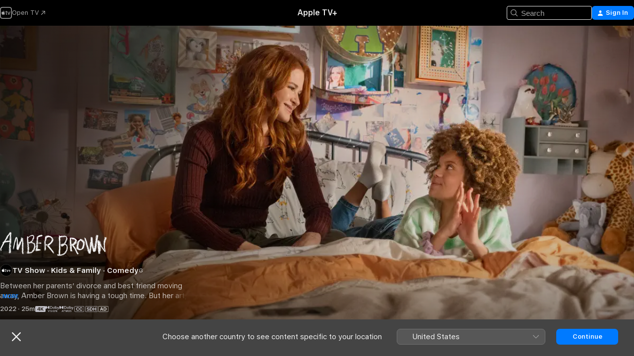

--- FILE ---
content_type: text/html
request_url: https://tv.apple.com/sg/show/amber-brown/umc.cmc.3rbpynkdkoc4rlyskaa8n3nmi
body_size: 34787
content:
<!DOCTYPE html>
<html dir="ltr" lang="en-GB">
    <head>
        <meta charset="utf-8" />
        <meta http-equiv="X-UA-Compatible" content="IE=edge" />
        <meta name="viewport" content="width=device-width,initial-scale=1" />
        <meta name="applicable-device" content="pc,mobile" />
        <meta name="referrer" content="strict-origin" />

        <link
            rel="apple-touch-icon"
            sizes="180x180"
            href="/assets/favicon/favicon-180.png"
        />
        <link
            rel="icon"
            type="image/png"
            sizes="32x32"
            href="/assets/favicon/favicon-32.png"
        />
        <link
            rel="icon"
            type="image/png"
            sizes="16x16"
            href="/assets/favicon/favicon-16.png"
        />
        <link
            rel="mask-icon"
            href="/assets/favicon/favicon.svg"
            color="#000000"
        />
        <link rel="manifest" href="/manifest.json" />

        <title>‎Watch Amber Brown - Apple TV</title><!-- HEAD_svelte-1f6k8o2_START --><meta name="version" content="2542.14.0-external"><!-- HEAD_svelte-1f6k8o2_END --><!-- HEAD_svelte-1frznod_START --><link rel="preconnect" href="//www.apple.com/wss/fonts" crossorigin="anonymous"><link rel="stylesheet" as="style" href="//www.apple.com/wss/fonts?families=SF+Pro,v4%7CSF+Pro+Icons,v1&amp;display=swap" type="text/css" referrerpolicy="strict-origin-when-cross-origin"><!-- HEAD_svelte-1frznod_END --><!-- HEAD_svelte-1dn0qnz_START -->    <meta name="description" content="Between her parents’ divorce and best friend moving away, Amber Brown is having a tough time. But her art, video diary, and new friend Brandi provide …">  <link rel="canonical" href="https://tv.apple.com/sg/show/amber-brown/umc.cmc.3rbpynkdkoc4rlyskaa8n3nmi">       <meta name="apple:content_id" content="umc.cmc.3rbpynkdkoc4rlyskaa8n3nmi"> <meta name="apple:title" content="Amber Brown"> <meta name="apple:description" content="Kids &amp; Family · Comedy">   <meta property="og:title" content="Watch Amber Brown - Apple TV"> <meta property="og:description" content="Between her parents’ divorce and best friend moving away, Amber Brown is having a tough time. But her art, video diary, and new friend Brandi provide …"> <meta property="og:site_name" content="Apple TV"> <meta property="og:url" content="https://tv.apple.com/sg/show/amber-brown/umc.cmc.3rbpynkdkoc4rlyskaa8n3nmi"> <meta property="og:image" content="https://is1-ssl.mzstatic.com/image/thumb/u9DoIDfl3m1B0N6egnxHvg/1200x675CA.TVA23C01.jpg"> <meta property="og:image:secure_url" content="https://is1-ssl.mzstatic.com/image/thumb/u9DoIDfl3m1B0N6egnxHvg/1200x675CA.TVA23C01.jpg"> <meta property="og:image:alt" content="Watch Amber Brown - Apple TV"> <meta property="og:image:width" content="1200"> <meta property="og:image:height" content="675"> <meta property="og:image:type" content="image/jpg"> <meta property="og:type" content="Show"> <meta property="og:locale" content="en_GB"> <meta property="og:video" content="https://play-edge.itunes.apple.com/WebObjects/MZPlayLocal.woa/hls/subscription/playlist.m3u8?cc=SG&amp;svcId=tvs.vds.4092&amp;a=1626126352&amp;isExternal=true&amp;brandId=tvs.sbd.4000&amp;id=518008250&amp;l=en-GB&amp;aec=UHD"> <meta property="og:video:secure_url" content="https://play-edge.itunes.apple.com/WebObjects/MZPlayLocal.woa/hls/subscription/playlist.m3u8?cc=SG&amp;svcId=tvs.vds.4092&amp;a=1626126352&amp;isExternal=true&amp;brandId=tvs.sbd.4000&amp;id=518008250&amp;l=en-GB&amp;aec=UHD"> <meta property="og:video:height" content="720"> <meta property="og:video:width" content="1280"> <meta property="og:video:type" content="application/x-mpegURL">        <meta name="twitter:title" content="Watch Amber Brown - Apple TV"> <meta name="twitter:description" content="Between her parents’ divorce and best friend moving away, Amber Brown is having a tough time. But her art, video diary, and new friend Brandi provide …"> <meta name="twitter:site" content="@AppleTV"> <meta name="twitter:image" content="https://is1-ssl.mzstatic.com/image/thumb/u9DoIDfl3m1B0N6egnxHvg/1200x675CA.TVA23C01.jpg"> <meta name="twitter:image:alt" content="Watch Amber Brown - Apple TV"> <meta name="twitter:card" content="summary_large_image">    <script type="application/ld+json" data-svelte-h="svelte-akop8n">{
                "@context": "https://schema.org",
                "@id": "https://tv.apple.com/#organization",
                "@type": "Organization",
                "name": "Apple TV",
                "url": "https://tv.apple.com",
                "logo": "https://tv.apple.com/assets/knowledge-graph/tv.png",
                "sameAs": [
                    "https://www.wikidata.org/wiki/Q270285",
                    "https://twitter.com/AppleTV",
                    "https://www.instagram.com/appletv/",
                    "https://www.facebook.com/appletv/",
                    "https://www.youtube.com/AppleTV",
                    "https://giphy.com/appletv"
                ],
                "parentOrganization": {
                    "@type": "Organization",
                    "name": "Apple",
                    "@id": "https://www.apple.com/#organization",
                    "url": "https://www.apple.com/"
                }
            }</script>  <!-- HTML_TAG_START -->
                <script id=schema:tv-series type="application/ld+json">
                    {"@context":"https://schema.org","@type":"TVSeries","name":"Amber Brown","description":"Between her parents’ divorce and best friend moving away, Amber Brown is having a tough time. But her art, video diary, and new friend Brandi provide …","actor":[{"@type":"Person","name":"Carsyn Rose"},{"@type":"Person","name":"Liliana Inouye"},{"@type":"Person","name":"Sarah Drew"}],"datePublished":"2022-07-29T00:00:00.000Z","image":"https://is1-ssl.mzstatic.com/image/thumb/u9DoIDfl3m1B0N6egnxHvg/1200x675CA.TVA23C01.jpg"}
                </script>
                <!-- HTML_TAG_END -->   <!-- HTML_TAG_START -->
                <script id=schema:breadcrumb-list name=schema:breadcrumb-list type="application/ld+json">
                    {"@context":"https://schema.org","@type":"BreadcrumbList","itemListElement":[{"@type":"ListItem","position":1,"item":{"@id":"https://tv.apple.com","name":"Apple TV"}},{"@type":"ListItem","position":2,"item":{"@id":"https://tv.apple.com/sg/show/amber-brown/umc.cmc.3rbpynkdkoc4rlyskaa8n3nmi","name":"Amber Brown"}}]}
                </script>
                <!-- HTML_TAG_END --> <!-- HEAD_svelte-1dn0qnz_END -->
      <script type="module" crossorigin src="/assets/main~DkWVtgr868.js"></script>
      <link rel="modulepreload" crossorigin href="/assets/CommerceModalContainer~DZn8aLE31Q.js">
      <link rel="stylesheet" crossorigin href="/assets/CommerceModalContainer~TxrcoVj-OQ.css">
      <link rel="stylesheet" crossorigin href="/assets/main~CNJNxXbkgW.css">
      <script type="module">import.meta.url;import("_").catch(()=>1);async function* g(){};window.__vite_is_modern_browser=true;</script>
      <script type="module">!function(){if(window.__vite_is_modern_browser)return;console.warn("vite: loading legacy chunks, syntax error above and the same error below should be ignored");var e=document.getElementById("vite-legacy-polyfill"),n=document.createElement("script");n.src=e.src,n.onload=function(){System.import(document.getElementById('vite-legacy-entry').getAttribute('data-src'))},document.body.appendChild(n)}();</script>
    </head>
    <body>
        <script src="/assets/focus-visible/focus-visible.min.js"></script>
        <script
            async
            src="/includes/js-cdn/musickit/v3/amp/mediakit.js"
        ></script>
        <script
            type="module"
            async
            src="/includes/js-cdn/musickit/v3/components/musickit-components/musickit-components.esm.js"
        ></script>
        <script
            nomodule
            async
            src="/includes/js-cdn/musickit/v3/components/musickit-components/musickit-components.js"
        ></script>
        <svg style="display: none" xmlns="http://www.w3.org/2000/svg">
            <symbol id="play-circle-fill" viewBox="0 0 60 60">
                <path
                    class="icon-circle-fill__circle"
                    fill="var(--iconCircleFillBG, transparent)"
                    d="M30 60c16.411 0 30-13.617 30-30C60 13.588 46.382 0 29.971 0 13.588 0 .001 13.588.001 30c0 16.383 13.617 30 30 30Z"
                />
                <path
                    fill="var(--iconFillArrow, var(--keyColor, black))"
                    d="M24.411 41.853c-1.41.853-3.028.177-3.028-1.294V19.47c0-1.44 1.735-2.058 3.028-1.294l17.265 10.235a1.89 1.89 0 0 1 0 3.265L24.411 41.853Z"
                />
            </symbol>
        </svg>
        <div class="body-container">
               <div class="app-container svelte-ksk4wg" data-testid="app-container"><div data-testid="header" class="header header--color svelte-17u3p6w"><div class="header__contents svelte-17u3p6w"><div class="header__open svelte-17u3p6w"></div> <div class="header__tabs svelte-17u3p6w"></div> <div class="header__controls svelte-17u3p6w"><div class="header__search svelte-17u3p6w"><div class="search-input search-input--overrides svelte-1m14fku menu" data-testid="search-input"><div data-testid="amp-search-input" aria-controls="search-suggestions" aria-expanded="false" aria-haspopup="listbox" aria-owns="search-suggestions" class="search-input-container svelte-rg26q6" tabindex="-1" role=""><div class="flex-container svelte-rg26q6"><form role="search" id="search-input-form" class="svelte-rg26q6"><svg width="16" height="16" viewBox="0 0 16 16" class="search-svg" aria-hidden="true"><path d="M11.87 10.835q.027.022.051.047l3.864 3.863a.735.735 0 1 1-1.04 1.04l-3.863-3.864-.047-.051a6.667 6.667 0 1 1 1.035-1.035M6.667 12a5.333 5.333 0 1 0 0-10.667 5.333 5.333 0 0 0 0 10.667"></path></svg> <input value="" aria-autocomplete="list" aria-multiline="false" aria-controls="search-suggestions" placeholder="Search" spellcheck="false" autocomplete="off" autocorrect="off" autocapitalize="off" type="search" class="search-input__text-field svelte-rg26q6" data-testid="search-input__text-field"></form> </div> <div data-testid="search-scope-bar"></div>   </div> </div></div> <div class="auth-content svelte-114v0sv" data-testid="auth-content"> <button tabindex="0" data-testid="sign-in-button" class="commerce-button signin svelte-jf121i"><svg width="10" height="11" viewBox="0 0 10 11" class="auth-icon"><path d="M5 5.295c-1.296 0-2.385-1.176-2.385-2.678C2.61 1.152 3.716 0 5 0c1.29 0 2.39 1.128 2.39 2.611C7.39 4.12 6.297 5.295 5 5.295M1.314 11C.337 11 0 10.698 0 10.144c0-1.55 1.929-3.685 5-3.685 3.065 0 5 2.135 5 3.685 0 .554-.337.856-1.314.856z"></path></svg> <span class="button-text">Sign In</span> </button> </div></div></div>  </div>   <div id="scrollable-page" class="scrollable-page svelte-xmtc6f" data-main-content data-testid="main-section" aria-hidden="false"><main data-testid="main" class="svelte-1vdwh3d"><div class="content-container svelte-1vdwh3d" data-testid="content-container">    <div class="section svelte-190eab9" data-testid="section-container" aria-label=""><div class="section-content" data-testid="section-content"> <div class="product-header__wrapper svelte-119wsvk"><div class="product-header dark svelte-119wsvk" data-type="Show" data-testid="product-header"><div class="superhero-lockup-container svelte-1etfiyq"><div class="artwork-container svelte-t4o8fn">  <div data-testid="artwork-component" class="artwork-component artwork-component--aspect-ratio artwork-component--orientation-landscape svelte-uduhys    artwork-component--fullwidth    artwork-component--has-borders" style="
            --artwork-bg-color: rgb(92,80,70);
            --aspect-ratio: 1.7777777777777777;
            --placeholder-bg-color: rgb(92,80,70);
       ">   <picture class="svelte-uduhys"><source sizes="1200px" srcset="https://is1-ssl.mzstatic.com/image/thumb/hx-tqXgczkk1nwknmdOW-g/1200x675sr.webp 1200w,https://is1-ssl.mzstatic.com/image/thumb/hx-tqXgczkk1nwknmdOW-g/2400x1350sr.webp 2400w" type="image/webp"> <source sizes="1200px" srcset="https://is1-ssl.mzstatic.com/image/thumb/hx-tqXgczkk1nwknmdOW-g/1200x675sr-60.jpg 1200w,https://is1-ssl.mzstatic.com/image/thumb/hx-tqXgczkk1nwknmdOW-g/2400x1350sr-60.jpg 2400w" type="image/jpeg"> <img alt="" class="artwork-component__contents artwork-component__image svelte-uduhys" src="/assets/artwork/1x1.gif" role="presentation" decoding="async" width="1200" height="675" fetchpriority="high" style="opacity: 1;"></picture> </div> <div class="video-container svelte-t4o8fn">  <div class="background-video svelte-15ycd5v" data-testid="background-video"><div class="video-control__container svelte-1mqmv95" data-testid="video-control-container" aria-hidden="true"><button class="video-control__pause svelte-1mqmv95" data-testid="video-control-pause" aria-hidden="true" aria-label="Play preview" tabindex="0"><svg xmlns="http://www.w3.org/2000/svg" class="icon" viewBox="0 0 28 28"><path d="M14.504 26.946c6.83 0 12.442-5.612 12.442-12.442 0-6.843-5.612-12.454-12.455-12.454-6.83 0-12.441 5.611-12.441 12.454 0 6.83 5.611 12.442 12.454 12.442m0-.965c-6.348 0-11.49-5.142-11.49-11.477s5.142-11.49 11.477-11.49c6.348 0 11.49 5.155 11.49 11.49s-5.142 11.477-11.477 11.477m-2.475-6.5 7.287-4.393c.444-.28.444-.85 0-1.117l-7.287-4.443c-.432-.254-.965-.039-.965.431v9.09c0 .47.52.698.965.432"></path></svg></button> <button class="video-control__mute svelte-1mqmv95" data-testid="video-control-mute" aria-hidden="true" aria-label="Unmute preview"><svg xmlns="http://www.w3.org/2000/svg" class="icon" viewBox="0 0 28 28"><path d="M14.504 26.946c6.83 0 12.442-5.612 12.442-12.442 0-6.843-5.612-12.454-12.455-12.454-6.83 0-12.441 5.611-12.441 12.454 0 6.83 5.611 12.442 12.454 12.442m0-.965c-6.348 0-11.49-5.142-11.49-11.477s5.142-11.49 11.477-11.49c6.348 0 11.49 5.155 11.49 11.49s-5.142 11.477-11.477 11.477m6.957-4.533c.152-.165.152-.393 0-.545L8.068 7.496a.383.383 0 0 0-.546 0 .36.36 0 0 0 0 .533l13.406 13.42c.14.152.393.164.533 0m-4.278-5.738V9.26c0-.291-.165-.532-.47-.532-.228 0-.38.127-.559.279L13.273 11.8zm-.47 4.507c.254 0 .394-.178.419-.419l.025-1.32-6.322-6.284h-.38c-.483.038-.89.47-.89.99v2.64c0 .635.483 1.118 1.092 1.118h2.159c.101 0 .177.025.254.088l3.084 2.933c.166.14.343.254.56.254"></path></svg></button>  </div> <amp-background-video fit="cover" muted aria-hidden="true"></amp-background-video></div></div>  </div> <div class="container dark svelte-1i2lgmg page-header"><article class="lockup svelte-1i2lgmg"><header class="svelte-1i2lgmg">  <div class="content-logo svelte-1i2lgmg"><div style="display: contents; --picture-max-height:81px; --picture-max-width:216px;">  <picture class="picture svelte-1fyueul"><source srcset="https://is1-ssl.mzstatic.com/image/thumb/TixCb9OlTxCYyfsBXdACHw/216x81.png 216w,https://is1-ssl.mzstatic.com/image/thumb/TixCb9OlTxCYyfsBXdACHw/432x162.png 432w" type="image/png"><source srcset="https://is1-ssl.mzstatic.com/image/thumb/TixCb9OlTxCYyfsBXdACHw/216x81.webp 216w,https://is1-ssl.mzstatic.com/image/thumb/TixCb9OlTxCYyfsBXdACHw/432x162.webp 432w" type="image/webp"> <img alt="Amber Brown" loading="lazy" src="/assets/artwork/1x1.gif" class="svelte-1fyueul"> </picture></div></div>  <div class="metadata svelte-1i2lgmg"><div class="content-provider-coin svelte-mtdipc" data-testid="content-provider-logo-coin" role="img" aria-label="Apple TV+">  <picture class="picture svelte-1fyueul"><source srcset="https://is1-ssl.mzstatic.com/image/thumb/oEYYIjc6-3zT0jgpyUiIaw/160x160SWL.TVARHBL1.png?bColor=000000 160w,https://is1-ssl.mzstatic.com/image/thumb/oEYYIjc6-3zT0jgpyUiIaw/190x190SWL.TVARHBL1.png?bColor=000000 190w,https://is1-ssl.mzstatic.com/image/thumb/oEYYIjc6-3zT0jgpyUiIaw/220x220SWL.TVARHBL1.png?bColor=000000 220w,https://is1-ssl.mzstatic.com/image/thumb/oEYYIjc6-3zT0jgpyUiIaw/243x243SWL.TVARHBL1.png?bColor=000000 243w,https://is1-ssl.mzstatic.com/image/thumb/oEYYIjc6-3zT0jgpyUiIaw/320x320SWL.TVARHBL1.png?bColor=000000 320w,https://is1-ssl.mzstatic.com/image/thumb/oEYYIjc6-3zT0jgpyUiIaw/380x380SWL.TVARHBL1.png?bColor=000000 380w,https://is1-ssl.mzstatic.com/image/thumb/oEYYIjc6-3zT0jgpyUiIaw/440x440SWL.TVARHBL1.png?bColor=000000 440w,https://is1-ssl.mzstatic.com/image/thumb/oEYYIjc6-3zT0jgpyUiIaw/486x486SWL.TVARHBL1.png?bColor=000000 486w" type="image/png"><source srcset="https://is1-ssl.mzstatic.com/image/thumb/oEYYIjc6-3zT0jgpyUiIaw/160x160SWL.TVARHBL1.webp?bColor=000000 160w,https://is1-ssl.mzstatic.com/image/thumb/oEYYIjc6-3zT0jgpyUiIaw/190x190SWL.TVARHBL1.webp?bColor=000000 190w,https://is1-ssl.mzstatic.com/image/thumb/oEYYIjc6-3zT0jgpyUiIaw/220x220SWL.TVARHBL1.webp?bColor=000000 220w,https://is1-ssl.mzstatic.com/image/thumb/oEYYIjc6-3zT0jgpyUiIaw/243x243SWL.TVARHBL1.webp?bColor=000000 243w,https://is1-ssl.mzstatic.com/image/thumb/oEYYIjc6-3zT0jgpyUiIaw/320x320SWL.TVARHBL1.webp?bColor=000000 320w,https://is1-ssl.mzstatic.com/image/thumb/oEYYIjc6-3zT0jgpyUiIaw/380x380SWL.TVARHBL1.webp?bColor=000000 380w,https://is1-ssl.mzstatic.com/image/thumb/oEYYIjc6-3zT0jgpyUiIaw/440x440SWL.TVARHBL1.webp?bColor=000000 440w,https://is1-ssl.mzstatic.com/image/thumb/oEYYIjc6-3zT0jgpyUiIaw/486x486SWL.TVARHBL1.webp?bColor=000000 486w" type="image/webp"> <img alt="" loading="lazy" src="/assets/artwork/1x1.gif" class="svelte-1fyueul"> </picture></div> <div style="display: contents; --metadata-list-line-clamp:1;"><span class="metadata-list svelte-i707bi" data-testid="metadata-list"><span>TV Show</span>  · <span>Kids &amp; Family</span>  · <span>Comedy</span>  </span></div> <div style="display: contents; --display:contents; --opacity:1;"><ul class="badge-row light svelte-nd7koe" data-testid="metadata-badges"><li class="badge badge--rating rating--sg_tv_g svelte-nd7koe" aria-label="Rated G"><span aria-hidden="true" data-rating="G" class="svelte-nd7koe"></span> </li> </ul></div></div></header> <div class="description svelte-1i2lgmg"><span class="svelte-1i2lgmg"><div style="display: contents; --moreTextColorOverride:var(--keyColor);">  <div class="truncate-wrapper svelte-p1v1m6"><p data-testid="truncate-text" dir="auto" class="content svelte-p1v1m6  title-3" style="--lines: 2; --line-height: var(--lineHeight, 16); --link-length: 4;"><!-- HTML_TAG_START -->Between her parents’ divorce and best friend moving away, Amber Brown is having a tough time. But her art, video diary, and new friend Brandi provide outlets for Amber to express her feelings and find gratitude in the love that surrounds her.<!-- HTML_TAG_END --></p> </div> </div></span></div> <div class="details svelte-1i2lgmg"><span class="metadata-list svelte-i707bi" data-testid="metadata-list"><span>2022</span>  · <span>25m</span>  </span> <div style="display: contents; --display:contents; --opacity:0.8;"><ul class="badge-row light svelte-nd7koe" data-testid="metadata-badges"><li class="badge badge--4k svelte-nd7koe" aria-label="4K"><span aria-hidden="true" class="svelte-nd7koe"></span> </li><li class="badge badge--dolby-vision svelte-nd7koe" aria-label="Dolby Vision"><span aria-hidden="true" class="svelte-nd7koe"></span> </li><li class="badge badge--dolby-atmos svelte-nd7koe" aria-label="Dolby Atmos"><span aria-hidden="true" class="svelte-nd7koe"></span> </li><li class="badge badge--cc svelte-nd7koe" aria-label="Closed Captioning"><span aria-hidden="true" class="svelte-nd7koe"></span> </li><li class="badge badge--sdh svelte-nd7koe" aria-label="Subtitles for the Deaf and Hard of Hearing"><span aria-hidden="true" class="svelte-nd7koe"></span> </li><li class="badge badge--ad svelte-nd7koe" aria-label="Audio Descriptions"><span aria-hidden="true" class="svelte-nd7koe"></span> </li> </ul></div></div> </article> <div class="buttons-container svelte-1i2lgmg buttons-container--full-width"><div class="buttons svelte-1i2lgmg buttons--full-width"><div class="button-wrapper svelte-13137e8"> <div style="display: contents; --size:12px;"><button class="primary svelte-3jgmno" data-testid="capsule-button">  <span class="label svelte-3jgmno">Accept Free Trial</span> </button></div>  </div><div class="button-wrapper svelte-13137e8"> <div style="display: contents; --size:12px;"><button class="secondary svelte-3jgmno circle" data-testid="capsule-button"><span class="ResourceImageAddToUpNext svelte-1kc8gw9"></span>  <span class="label svelte-3jgmno hidden">Add</span> </button></div>  </div></div></div>   <div class="personnel svelte-1i2lgmg"><div><span class="personnel-title svelte-1i2lgmg">Starring</span> <span class="personnel-list svelte-1i2lgmg"><span class="person svelte-1i2lgmg"><a href="https://tv.apple.com/sg/person/carsyn-rose/umc.cpc.si1bjyzlq5301dacxi0sktn9" class="person-link svelte-1i2lgmg">Carsyn Rose</a><span class="person-separator svelte-1i2lgmg">,  </span></span><span class="person svelte-1i2lgmg"><a href="https://tv.apple.com/sg/person/liliana-inouye/umc.cpc.3fyw8ehzjfxdgydpakqpi94ft" class="person-link svelte-1i2lgmg">Liliana Inouye</a><span class="person-separator svelte-1i2lgmg">,  </span></span><span class="person svelte-1i2lgmg"><a href="https://tv.apple.com/sg/person/sarah-drew/umc.cpc.5bxotj424vxtwv086kosd9gee" class="person-link svelte-1i2lgmg">Sarah Drew</a></span></span> </div></div> </div> </div></div> </div></div> </div><div class="section svelte-190eab9   with-bottom-spacing   display-separator" data-testid="section-container" aria-label="Episodes"><div class="section-content" data-testid="section-content"><div class="rich-lockup-shelf-header svelte-1l4rc8w"><div class="header svelte-rnrb59">  <div class="header-title-wrapper svelte-rnrb59">   <h2 class="title svelte-rnrb59" data-testid="header-title"><span class="dir-wrapper" dir="auto">Season 1</span></h2> </div>   </div> </div> <div>   <div class="shelf"><section data-testid="shelf-component" class="shelf-grid shelf-grid--onhover svelte-12rmzef" style="
            --grid-max-content-xsmall: 200px; --grid-column-gap-xsmall: 10px; --grid-row-gap-xsmall: 24px; --grid-small: 3; --grid-column-gap-small: 20px; --grid-row-gap-small: 24px; --grid-medium: 4; --grid-column-gap-medium: 20px; --grid-row-gap-medium: 24px; --grid-large: 5; --grid-column-gap-large: 20px; --grid-row-gap-large: 24px; --grid-xlarge: 5; --grid-column-gap-xlarge: 20px; --grid-row-gap-xlarge: 24px;
            --grid-type: C;
            --grid-rows: 1;
            --standard-lockup-shadow-offset: 15px;
            
        "> <div class="shelf-grid__body svelte-12rmzef" data-testid="shelf-body">   <button disabled aria-label="Previous Page" type="button" class="shelf-grid-nav__arrow shelf-grid-nav__arrow--left svelte-1xmivhv" data-testid="shelf-button-left" style="--offset: 0px;"><svg xmlns="http://www.w3.org/2000/svg" viewBox="0 0 9 31"><path d="M5.275 29.46a1.61 1.61 0 0 0 1.456 1.077c1.018 0 1.772-.737 1.772-1.737 0-.526-.277-1.186-.449-1.62l-4.68-11.912L8.05 3.363c.172-.442.45-1.116.45-1.625A1.7 1.7 0 0 0 6.728.002a1.6 1.6 0 0 0-1.456 1.09L.675 12.774c-.301.775-.677 1.744-.677 2.495 0 .754.376 1.705.677 2.498L5.272 29.46Z"></path></svg></button> <ul slot="shelf-content" class="shelf-grid__list shelf-grid__list--grid-type-C shelf-grid__list--grid-rows-1 svelte-12rmzef" role="list" tabindex="-1" data-testid="shelf-item-list">   <li class="shelf-grid__list-item svelte-12rmzef" data-index="0" aria-hidden="true"><div class="svelte-12rmzef"><div slot="item" class="svelte-5fmy7e">  <a class="lockup svelte-93u9ds" href="https://tv.apple.com/sg/episode/i-amber-brown/umc.cmc.1g0fvb1tl5l7ay9il7rod9ydz?showId=umc.cmc.3rbpynkdkoc4rlyskaa8n3nmi" aria-label="I, Amber Brown" data-testid="lockup" style="--lockup-aspect-ratio: 16/9; --lockup-border-radius: 14px; --lockup-chin-height: 70px;"><div class="grid svelte-93u9ds" data-testid="grid"><div class="artwork svelte-93u9ds" data-testid="artwork">  <div data-testid="artwork-component" class="artwork-component artwork-component--aspect-ratio artwork-component--orientation-landscape svelte-uduhys    artwork-component--fullwidth    artwork-component--has-borders" style="
            --artwork-bg-color: #B58031;
            --aspect-ratio: 1.3026819923371646;
            --placeholder-bg-color: #B58031;
       ">   <picture class="svelte-uduhys"><source sizes=" (max-width:1319px) 290px,(min-width:1320px) and (max-width:1679px) 340px,340px" srcset="https://is1-ssl.mzstatic.com/image/thumb/qSff44Q26fXc9gF3UFu8Eg/290x233KF.TVALC02.webp?color=B58031&amp;style=l 290w,https://is1-ssl.mzstatic.com/image/thumb/qSff44Q26fXc9gF3UFu8Eg/340x261KF.TVALC02.webp?color=B58031&amp;style=l 340w,https://is1-ssl.mzstatic.com/image/thumb/qSff44Q26fXc9gF3UFu8Eg/580x466KF.TVALC02.webp?color=B58031&amp;style=l 580w,https://is1-ssl.mzstatic.com/image/thumb/qSff44Q26fXc9gF3UFu8Eg/680x522KF.TVALC02.webp?color=B58031&amp;style=l 680w" type="image/webp"> <source sizes=" (max-width:1319px) 290px,(min-width:1320px) and (max-width:1679px) 340px,340px" srcset="https://is1-ssl.mzstatic.com/image/thumb/qSff44Q26fXc9gF3UFu8Eg/290x233KF.TVALC02-60.jpg?color=B58031&amp;style=l 290w,https://is1-ssl.mzstatic.com/image/thumb/qSff44Q26fXc9gF3UFu8Eg/340x261KF.TVALC02-60.jpg?color=B58031&amp;style=l 340w,https://is1-ssl.mzstatic.com/image/thumb/qSff44Q26fXc9gF3UFu8Eg/580x466KF.TVALC02-60.jpg?color=B58031&amp;style=l 580w,https://is1-ssl.mzstatic.com/image/thumb/qSff44Q26fXc9gF3UFu8Eg/680x522KF.TVALC02-60.jpg?color=B58031&amp;style=l 680w" type="image/jpeg"> <img alt="" class="artwork-component__contents artwork-component__image svelte-uduhys" loading="lazy" src="/assets/artwork/1x1.gif" role="presentation" decoding="async" width="340" height="261" fetchpriority="auto" style="opacity: 1;"></picture> </div></div> <div class="metadata svelte-oo63us"><div class="legibility-gradient svelte-oo63us"></div> <div class="content svelte-oo63us" style="--description-lines: 2; --description-lines-xs: 2; --content-height: 70px; --content-height-xs: 70px;"><div class="tag svelte-oo63us">EPISODE 1</div> <div class="title svelte-oo63us">I, Amber Brown</div> <div class="description svelte-oo63us">Starting middle school without her best friend, Justin, makes Amber all the more grateful for new friend and neighbor Brandi.</div></div> <div class="progress-and-attribution svelte-zt5qt2">  <div class="duration svelte-zt5qt2">25 min</div> <div class="accessories svelte-zt5qt2"><amp-contextual-menu-button config="[object Object]" class="svelte-1sn4kz"> <span aria-label="MORE" class="more-button svelte-1sn4kz more-button--platter" data-testid="more-button" slot="trigger-content"><svg width="28" height="28" viewBox="0 0 28 28" class="glyph" xmlns="http://www.w3.org/2000/svg"><circle fill="var(--iconCircleFill, transparent)" cx="14" cy="14" r="14"></circle><path fill="var(--iconEllipsisFill, white)" d="M10.105 14c0-.87-.687-1.55-1.564-1.55-.862 0-1.557.695-1.557 1.55 0 .848.695 1.55 1.557 1.55.855 0 1.564-.702 1.564-1.55zm5.437 0c0-.87-.68-1.55-1.542-1.55A1.55 1.55 0 0012.45 14c0 .848.695 1.55 1.55 1.55.848 0 1.542-.702 1.542-1.55zm5.474 0c0-.87-.687-1.55-1.557-1.55-.87 0-1.564.695-1.564 1.55 0 .848.694 1.55 1.564 1.55.848 0 1.557-.702 1.557-1.55z"></path></svg></span> </amp-contextual-menu-button></div> </div></div>  </div> </a></div> </div></li>   <li class="shelf-grid__list-item svelte-12rmzef" data-index="1" aria-hidden="true"><div class="svelte-12rmzef"><div slot="item" class="svelte-5fmy7e">  <a class="lockup svelte-93u9ds" href="https://tv.apple.com/sg/episode/what-they-dont-know/umc.cmc.1rmhh1q009rn3xp3bfc7gddt7?showId=umc.cmc.3rbpynkdkoc4rlyskaa8n3nmi" aria-label="What They Don’t Know" data-testid="lockup" style="--lockup-aspect-ratio: 16/9; --lockup-border-radius: 14px; --lockup-chin-height: 70px;"><div class="grid svelte-93u9ds" data-testid="grid"><div class="artwork svelte-93u9ds" data-testid="artwork">  <div data-testid="artwork-component" class="artwork-component artwork-component--aspect-ratio artwork-component--orientation-landscape svelte-uduhys    artwork-component--fullwidth    artwork-component--has-borders" style="
            --artwork-bg-color: #F5F4F4;
            --aspect-ratio: 1.3026819923371646;
            --placeholder-bg-color: #F5F4F4;
       ">   <picture class="svelte-uduhys"><source sizes=" (max-width:1319px) 290px,(min-width:1320px) and (max-width:1679px) 340px,340px" srcset="https://is1-ssl.mzstatic.com/image/thumb/Gja5WQ0I1s0ZKyBM8WIN-g/290x233KF.TVALC02.webp?color=F5F4F4&amp;style=l 290w,https://is1-ssl.mzstatic.com/image/thumb/Gja5WQ0I1s0ZKyBM8WIN-g/340x261KF.TVALC02.webp?color=F5F4F4&amp;style=l 340w,https://is1-ssl.mzstatic.com/image/thumb/Gja5WQ0I1s0ZKyBM8WIN-g/580x466KF.TVALC02.webp?color=F5F4F4&amp;style=l 580w,https://is1-ssl.mzstatic.com/image/thumb/Gja5WQ0I1s0ZKyBM8WIN-g/680x522KF.TVALC02.webp?color=F5F4F4&amp;style=l 680w" type="image/webp"> <source sizes=" (max-width:1319px) 290px,(min-width:1320px) and (max-width:1679px) 340px,340px" srcset="https://is1-ssl.mzstatic.com/image/thumb/Gja5WQ0I1s0ZKyBM8WIN-g/290x233KF.TVALC02-60.jpg?color=F5F4F4&amp;style=l 290w,https://is1-ssl.mzstatic.com/image/thumb/Gja5WQ0I1s0ZKyBM8WIN-g/340x261KF.TVALC02-60.jpg?color=F5F4F4&amp;style=l 340w,https://is1-ssl.mzstatic.com/image/thumb/Gja5WQ0I1s0ZKyBM8WIN-g/580x466KF.TVALC02-60.jpg?color=F5F4F4&amp;style=l 580w,https://is1-ssl.mzstatic.com/image/thumb/Gja5WQ0I1s0ZKyBM8WIN-g/680x522KF.TVALC02-60.jpg?color=F5F4F4&amp;style=l 680w" type="image/jpeg"> <img alt="" class="artwork-component__contents artwork-component__image svelte-uduhys" loading="lazy" src="/assets/artwork/1x1.gif" role="presentation" decoding="async" width="340" height="261" fetchpriority="auto" style="opacity: 1;"></picture> </div></div> <div class="metadata svelte-oo63us"><div class="legibility-gradient svelte-oo63us"></div> <div class="content svelte-oo63us" style="--description-lines: 2; --description-lines-xs: 2; --content-height: 70px; --content-height-xs: 70px;"><div class="tag svelte-oo63us">EPISODE 2</div> <div class="title svelte-oo63us">What They Don’t Know</div> <div class="description svelte-oo63us">Amber and Brandi find a diamond ring, which leads Amber to believe her mom is about to do something Amber’s not quite ready for.</div></div> <div class="progress-and-attribution svelte-zt5qt2">  <div class="duration svelte-zt5qt2">26 min</div> <div class="accessories svelte-zt5qt2"><amp-contextual-menu-button config="[object Object]" class="svelte-1sn4kz"> <span aria-label="MORE" class="more-button svelte-1sn4kz more-button--platter" data-testid="more-button" slot="trigger-content"><svg width="28" height="28" viewBox="0 0 28 28" class="glyph" xmlns="http://www.w3.org/2000/svg"><circle fill="var(--iconCircleFill, transparent)" cx="14" cy="14" r="14"></circle><path fill="var(--iconEllipsisFill, white)" d="M10.105 14c0-.87-.687-1.55-1.564-1.55-.862 0-1.557.695-1.557 1.55 0 .848.695 1.55 1.557 1.55.855 0 1.564-.702 1.564-1.55zm5.437 0c0-.87-.68-1.55-1.542-1.55A1.55 1.55 0 0012.45 14c0 .848.695 1.55 1.55 1.55.848 0 1.542-.702 1.542-1.55zm5.474 0c0-.87-.687-1.55-1.557-1.55-.87 0-1.564.695-1.564 1.55 0 .848.694 1.55 1.564 1.55.848 0 1.557-.702 1.557-1.55z"></path></svg></span> </amp-contextual-menu-button></div> </div></div>  </div> </a></div> </div></li>   <li class="shelf-grid__list-item svelte-12rmzef" data-index="2" aria-hidden="true"><div class="svelte-12rmzef"><div slot="item" class="svelte-5fmy7e">  <a class="lockup svelte-93u9ds" href="https://tv.apple.com/sg/episode/no-place-like-two-homes/umc.cmc.1164447rj30c3qv3ss91o6o39?showId=umc.cmc.3rbpynkdkoc4rlyskaa8n3nmi" aria-label="No Place Like Two Homes" data-testid="lockup" style="--lockup-aspect-ratio: 16/9; --lockup-border-radius: 14px; --lockup-chin-height: 70px;"><div class="grid svelte-93u9ds" data-testid="grid"><div class="artwork svelte-93u9ds" data-testid="artwork">  <div data-testid="artwork-component" class="artwork-component artwork-component--aspect-ratio artwork-component--orientation-landscape svelte-uduhys    artwork-component--fullwidth    artwork-component--has-borders" style="
            --artwork-bg-color: #1A1D17;
            --aspect-ratio: 1.3026819923371646;
            --placeholder-bg-color: #1A1D17;
       ">   <picture class="svelte-uduhys"><source sizes=" (max-width:1319px) 290px,(min-width:1320px) and (max-width:1679px) 340px,340px" srcset="https://is1-ssl.mzstatic.com/image/thumb/GncQ3IyE_FwVJFn35QgtUw/290x233KF.TVALC02.webp?color=1A1D17&amp;style=l 290w,https://is1-ssl.mzstatic.com/image/thumb/GncQ3IyE_FwVJFn35QgtUw/340x261KF.TVALC02.webp?color=1A1D17&amp;style=l 340w,https://is1-ssl.mzstatic.com/image/thumb/GncQ3IyE_FwVJFn35QgtUw/580x466KF.TVALC02.webp?color=1A1D17&amp;style=l 580w,https://is1-ssl.mzstatic.com/image/thumb/GncQ3IyE_FwVJFn35QgtUw/680x522KF.TVALC02.webp?color=1A1D17&amp;style=l 680w" type="image/webp"> <source sizes=" (max-width:1319px) 290px,(min-width:1320px) and (max-width:1679px) 340px,340px" srcset="https://is1-ssl.mzstatic.com/image/thumb/GncQ3IyE_FwVJFn35QgtUw/290x233KF.TVALC02-60.jpg?color=1A1D17&amp;style=l 290w,https://is1-ssl.mzstatic.com/image/thumb/GncQ3IyE_FwVJFn35QgtUw/340x261KF.TVALC02-60.jpg?color=1A1D17&amp;style=l 340w,https://is1-ssl.mzstatic.com/image/thumb/GncQ3IyE_FwVJFn35QgtUw/580x466KF.TVALC02-60.jpg?color=1A1D17&amp;style=l 580w,https://is1-ssl.mzstatic.com/image/thumb/GncQ3IyE_FwVJFn35QgtUw/680x522KF.TVALC02-60.jpg?color=1A1D17&amp;style=l 680w" type="image/jpeg"> <img alt="" class="artwork-component__contents artwork-component__image svelte-uduhys" loading="lazy" src="/assets/artwork/1x1.gif" role="presentation" decoding="async" width="340" height="261" fetchpriority="auto" style="opacity: 1;"></picture> </div></div> <div class="metadata svelte-oo63us"><div class="legibility-gradient svelte-oo63us"></div> <div class="content svelte-oo63us" style="--description-lines: 2; --description-lines-xs: 2; --content-height: 70px; --content-height-xs: 70px;"><div class="tag svelte-oo63us">EPISODE 3</div> <div class="title svelte-oo63us">No Place Like Two Homes</div> <div class="description svelte-oo63us">Amber sets aside her fears and auditions for the school play, while her dad moves into a new apartment.</div></div> <div class="progress-and-attribution svelte-zt5qt2">  <div class="duration svelte-zt5qt2">21 min</div> <div class="accessories svelte-zt5qt2"><amp-contextual-menu-button config="[object Object]" class="svelte-1sn4kz"> <span aria-label="MORE" class="more-button svelte-1sn4kz more-button--platter" data-testid="more-button" slot="trigger-content"><svg width="28" height="28" viewBox="0 0 28 28" class="glyph" xmlns="http://www.w3.org/2000/svg"><circle fill="var(--iconCircleFill, transparent)" cx="14" cy="14" r="14"></circle><path fill="var(--iconEllipsisFill, white)" d="M10.105 14c0-.87-.687-1.55-1.564-1.55-.862 0-1.557.695-1.557 1.55 0 .848.695 1.55 1.557 1.55.855 0 1.564-.702 1.564-1.55zm5.437 0c0-.87-.68-1.55-1.542-1.55A1.55 1.55 0 0012.45 14c0 .848.695 1.55 1.55 1.55.848 0 1.542-.702 1.542-1.55zm5.474 0c0-.87-.687-1.55-1.557-1.55-.87 0-1.564.695-1.564 1.55 0 .848.694 1.55 1.564 1.55.848 0 1.557-.702 1.557-1.55z"></path></svg></span> </amp-contextual-menu-button></div> </div></div>  </div> </a></div> </div></li>   <li class="shelf-grid__list-item svelte-12rmzef" data-index="3" aria-hidden="true"><div class="svelte-12rmzef"><div slot="item" class="svelte-5fmy7e">  <a class="lockup svelte-93u9ds" href="https://tv.apple.com/sg/episode/on-a-role/umc.cmc.4eu1rhg78plwbdfvao9hdjatt?showId=umc.cmc.3rbpynkdkoc4rlyskaa8n3nmi" aria-label="On a Role" data-testid="lockup" style="--lockup-aspect-ratio: 16/9; --lockup-border-radius: 14px; --lockup-chin-height: 70px;"><div class="grid svelte-93u9ds" data-testid="grid"><div class="artwork svelte-93u9ds" data-testid="artwork">  <div data-testid="artwork-component" class="artwork-component artwork-component--aspect-ratio artwork-component--orientation-landscape svelte-uduhys    artwork-component--fullwidth    artwork-component--has-borders" style="
            --artwork-bg-color: #0C0A0C;
            --aspect-ratio: 1.3026819923371646;
            --placeholder-bg-color: #0C0A0C;
       ">   <picture class="svelte-uduhys"><source sizes=" (max-width:1319px) 290px,(min-width:1320px) and (max-width:1679px) 340px,340px" srcset="https://is1-ssl.mzstatic.com/image/thumb/F1LOYySImyuaB25zIctZ0w/290x233KF.TVALC02.webp?color=0C0A0C&amp;style=l 290w,https://is1-ssl.mzstatic.com/image/thumb/F1LOYySImyuaB25zIctZ0w/340x261KF.TVALC02.webp?color=0C0A0C&amp;style=l 340w,https://is1-ssl.mzstatic.com/image/thumb/F1LOYySImyuaB25zIctZ0w/580x466KF.TVALC02.webp?color=0C0A0C&amp;style=l 580w,https://is1-ssl.mzstatic.com/image/thumb/F1LOYySImyuaB25zIctZ0w/680x522KF.TVALC02.webp?color=0C0A0C&amp;style=l 680w" type="image/webp"> <source sizes=" (max-width:1319px) 290px,(min-width:1320px) and (max-width:1679px) 340px,340px" srcset="https://is1-ssl.mzstatic.com/image/thumb/F1LOYySImyuaB25zIctZ0w/290x233KF.TVALC02-60.jpg?color=0C0A0C&amp;style=l 290w,https://is1-ssl.mzstatic.com/image/thumb/F1LOYySImyuaB25zIctZ0w/340x261KF.TVALC02-60.jpg?color=0C0A0C&amp;style=l 340w,https://is1-ssl.mzstatic.com/image/thumb/F1LOYySImyuaB25zIctZ0w/580x466KF.TVALC02-60.jpg?color=0C0A0C&amp;style=l 580w,https://is1-ssl.mzstatic.com/image/thumb/F1LOYySImyuaB25zIctZ0w/680x522KF.TVALC02-60.jpg?color=0C0A0C&amp;style=l 680w" type="image/jpeg"> <img alt="" class="artwork-component__contents artwork-component__image svelte-uduhys" loading="lazy" src="/assets/artwork/1x1.gif" role="presentation" decoding="async" width="340" height="261" fetchpriority="auto" style="opacity: 1;"></picture> </div></div> <div class="metadata svelte-oo63us"><div class="legibility-gradient svelte-oo63us"></div> <div class="content svelte-oo63us" style="--description-lines: 2; --description-lines-xs: 2; --content-height: 70px; --content-height-xs: 70px;"><div class="tag svelte-oo63us">EPISODE 4</div> <div class="title svelte-oo63us">On a Role</div> <div class="description svelte-oo63us">It’s the night of the play and Amber’s nervous. She hopes her dad, who’s stuck in traffic, makes it in time to see her debut.</div></div> <div class="progress-and-attribution svelte-zt5qt2">  <div class="duration svelte-zt5qt2">22 min</div> <div class="accessories svelte-zt5qt2"><amp-contextual-menu-button config="[object Object]" class="svelte-1sn4kz"> <span aria-label="MORE" class="more-button svelte-1sn4kz more-button--platter" data-testid="more-button" slot="trigger-content"><svg width="28" height="28" viewBox="0 0 28 28" class="glyph" xmlns="http://www.w3.org/2000/svg"><circle fill="var(--iconCircleFill, transparent)" cx="14" cy="14" r="14"></circle><path fill="var(--iconEllipsisFill, white)" d="M10.105 14c0-.87-.687-1.55-1.564-1.55-.862 0-1.557.695-1.557 1.55 0 .848.695 1.55 1.557 1.55.855 0 1.564-.702 1.564-1.55zm5.437 0c0-.87-.68-1.55-1.542-1.55A1.55 1.55 0 0012.45 14c0 .848.695 1.55 1.55 1.55.848 0 1.542-.702 1.542-1.55zm5.474 0c0-.87-.687-1.55-1.557-1.55-.87 0-1.564.695-1.564 1.55 0 .848.694 1.55 1.564 1.55.848 0 1.557-.702 1.557-1.55z"></path></svg></span> </amp-contextual-menu-button></div> </div></div>  </div> </a></div> </div></li>   <li class="shelf-grid__list-item svelte-12rmzef" data-index="4" aria-hidden="true"><div class="svelte-12rmzef"><div slot="item" class="svelte-5fmy7e">  <a class="lockup svelte-93u9ds" href="https://tv.apple.com/sg/episode/sound-advice/umc.cmc.3lmodgnovf5k65ueyakle7tci?showId=umc.cmc.3rbpynkdkoc4rlyskaa8n3nmi" aria-label="Sound Advice" data-testid="lockup" style="--lockup-aspect-ratio: 16/9; --lockup-border-radius: 14px; --lockup-chin-height: 70px;"><div class="grid svelte-93u9ds" data-testid="grid"><div class="artwork svelte-93u9ds" data-testid="artwork">  <div data-testid="artwork-component" class="artwork-component artwork-component--aspect-ratio artwork-component--orientation-landscape svelte-uduhys    artwork-component--fullwidth    artwork-component--has-borders" style="
            --artwork-bg-color: #6D534B;
            --aspect-ratio: 1.3026819923371646;
            --placeholder-bg-color: #6D534B;
       ">   <picture class="svelte-uduhys"><source sizes=" (max-width:1319px) 290px,(min-width:1320px) and (max-width:1679px) 340px,340px" srcset="https://is1-ssl.mzstatic.com/image/thumb/IumPWXOxqiCY6N5qldAKDw/290x233KF.TVALC02.webp?color=6D534B&amp;style=l 290w,https://is1-ssl.mzstatic.com/image/thumb/IumPWXOxqiCY6N5qldAKDw/340x261KF.TVALC02.webp?color=6D534B&amp;style=l 340w,https://is1-ssl.mzstatic.com/image/thumb/IumPWXOxqiCY6N5qldAKDw/580x466KF.TVALC02.webp?color=6D534B&amp;style=l 580w,https://is1-ssl.mzstatic.com/image/thumb/IumPWXOxqiCY6N5qldAKDw/680x522KF.TVALC02.webp?color=6D534B&amp;style=l 680w" type="image/webp"> <source sizes=" (max-width:1319px) 290px,(min-width:1320px) and (max-width:1679px) 340px,340px" srcset="https://is1-ssl.mzstatic.com/image/thumb/IumPWXOxqiCY6N5qldAKDw/290x233KF.TVALC02-60.jpg?color=6D534B&amp;style=l 290w,https://is1-ssl.mzstatic.com/image/thumb/IumPWXOxqiCY6N5qldAKDw/340x261KF.TVALC02-60.jpg?color=6D534B&amp;style=l 340w,https://is1-ssl.mzstatic.com/image/thumb/IumPWXOxqiCY6N5qldAKDw/580x466KF.TVALC02-60.jpg?color=6D534B&amp;style=l 580w,https://is1-ssl.mzstatic.com/image/thumb/IumPWXOxqiCY6N5qldAKDw/680x522KF.TVALC02-60.jpg?color=6D534B&amp;style=l 680w" type="image/jpeg"> <img alt="" class="artwork-component__contents artwork-component__image svelte-uduhys" loading="lazy" src="/assets/artwork/1x1.gif" role="presentation" decoding="async" width="340" height="261" fetchpriority="auto" style="opacity: 1;"></picture> </div></div> <div class="metadata svelte-oo63us"><div class="legibility-gradient svelte-oo63us"></div> <div class="content svelte-oo63us" style="--description-lines: 2; --description-lines-xs: 2; --content-height: 70px; --content-height-xs: 70px;"><div class="tag svelte-oo63us">EPISODE 5</div> <div class="title svelte-oo63us">Sound Advice</div> <div class="description svelte-oo63us">Amber wants to get her ears pierced—just like Brandi—so she enlists the help of Aunt Pam to try persuading her mom.</div></div> <div class="progress-and-attribution svelte-zt5qt2">  <div class="duration svelte-zt5qt2">21 min</div> <div class="accessories svelte-zt5qt2"><amp-contextual-menu-button config="[object Object]" class="svelte-1sn4kz"> <span aria-label="MORE" class="more-button svelte-1sn4kz more-button--platter" data-testid="more-button" slot="trigger-content"><svg width="28" height="28" viewBox="0 0 28 28" class="glyph" xmlns="http://www.w3.org/2000/svg"><circle fill="var(--iconCircleFill, transparent)" cx="14" cy="14" r="14"></circle><path fill="var(--iconEllipsisFill, white)" d="M10.105 14c0-.87-.687-1.55-1.564-1.55-.862 0-1.557.695-1.557 1.55 0 .848.695 1.55 1.557 1.55.855 0 1.564-.702 1.564-1.55zm5.437 0c0-.87-.68-1.55-1.542-1.55A1.55 1.55 0 0012.45 14c0 .848.695 1.55 1.55 1.55.848 0 1.542-.702 1.542-1.55zm5.474 0c0-.87-.687-1.55-1.557-1.55-.87 0-1.564.695-1.564 1.55 0 .848.694 1.55 1.564 1.55.848 0 1.557-.702 1.557-1.55z"></path></svg></span> </amp-contextual-menu-button></div> </div></div>  </div> </a></div> </div></li>   <li class="shelf-grid__list-item svelte-12rmzef" data-index="5" aria-hidden="true"><div class="svelte-12rmzef"><div slot="item" class="svelte-5fmy7e">  <a class="lockup svelte-93u9ds" href="https://tv.apple.com/sg/episode/schooled-dance/umc.cmc.74hxrus3nv0ki2x2luy9es3s2?showId=umc.cmc.3rbpynkdkoc4rlyskaa8n3nmi" aria-label="Schooled Dance" data-testid="lockup" style="--lockup-aspect-ratio: 16/9; --lockup-border-radius: 14px; --lockup-chin-height: 70px;"><div class="grid svelte-93u9ds" data-testid="grid"><div class="artwork svelte-93u9ds" data-testid="artwork">  <div data-testid="artwork-component" class="artwork-component artwork-component--aspect-ratio artwork-component--orientation-landscape svelte-uduhys    artwork-component--fullwidth    artwork-component--has-borders" style="
            --artwork-bg-color: #534334;
            --aspect-ratio: 1.3026819923371646;
            --placeholder-bg-color: #534334;
       ">   <picture class="svelte-uduhys"><source sizes=" (max-width:1319px) 290px,(min-width:1320px) and (max-width:1679px) 340px,340px" srcset="https://is1-ssl.mzstatic.com/image/thumb/fd-omYnj5n3CCwjn_M_UJg/290x233KF.TVALC02.webp?color=534334&amp;style=l 290w,https://is1-ssl.mzstatic.com/image/thumb/fd-omYnj5n3CCwjn_M_UJg/340x261KF.TVALC02.webp?color=534334&amp;style=l 340w,https://is1-ssl.mzstatic.com/image/thumb/fd-omYnj5n3CCwjn_M_UJg/580x466KF.TVALC02.webp?color=534334&amp;style=l 580w,https://is1-ssl.mzstatic.com/image/thumb/fd-omYnj5n3CCwjn_M_UJg/680x522KF.TVALC02.webp?color=534334&amp;style=l 680w" type="image/webp"> <source sizes=" (max-width:1319px) 290px,(min-width:1320px) and (max-width:1679px) 340px,340px" srcset="https://is1-ssl.mzstatic.com/image/thumb/fd-omYnj5n3CCwjn_M_UJg/290x233KF.TVALC02-60.jpg?color=534334&amp;style=l 290w,https://is1-ssl.mzstatic.com/image/thumb/fd-omYnj5n3CCwjn_M_UJg/340x261KF.TVALC02-60.jpg?color=534334&amp;style=l 340w,https://is1-ssl.mzstatic.com/image/thumb/fd-omYnj5n3CCwjn_M_UJg/580x466KF.TVALC02-60.jpg?color=534334&amp;style=l 580w,https://is1-ssl.mzstatic.com/image/thumb/fd-omYnj5n3CCwjn_M_UJg/680x522KF.TVALC02-60.jpg?color=534334&amp;style=l 680w" type="image/jpeg"> <img alt="" class="artwork-component__contents artwork-component__image svelte-uduhys" loading="lazy" src="/assets/artwork/1x1.gif" role="presentation" decoding="async" width="340" height="261" fetchpriority="auto" style="opacity: 1;"></picture> </div></div> <div class="metadata svelte-oo63us"><div class="legibility-gradient svelte-oo63us"></div> <div class="content svelte-oo63us" style="--description-lines: 2; --description-lines-xs: 2; --content-height: 70px; --content-height-xs: 70px;"><div class="tag svelte-oo63us">EPISODE 6</div> <div class="title svelte-oo63us">Schooled Dance</div> <div class="description svelte-oo63us">As the girls get ready for their first school dance, Amber feels bad about disobeying her mom and wants to come clean.</div></div> <div class="progress-and-attribution svelte-zt5qt2">  <div class="duration svelte-zt5qt2">22 min</div> <div class="accessories svelte-zt5qt2"><amp-contextual-menu-button config="[object Object]" class="svelte-1sn4kz"> <span aria-label="MORE" class="more-button svelte-1sn4kz more-button--platter" data-testid="more-button" slot="trigger-content"><svg width="28" height="28" viewBox="0 0 28 28" class="glyph" xmlns="http://www.w3.org/2000/svg"><circle fill="var(--iconCircleFill, transparent)" cx="14" cy="14" r="14"></circle><path fill="var(--iconEllipsisFill, white)" d="M10.105 14c0-.87-.687-1.55-1.564-1.55-.862 0-1.557.695-1.557 1.55 0 .848.695 1.55 1.557 1.55.855 0 1.564-.702 1.564-1.55zm5.437 0c0-.87-.68-1.55-1.542-1.55A1.55 1.55 0 0012.45 14c0 .848.695 1.55 1.55 1.55.848 0 1.542-.702 1.542-1.55zm5.474 0c0-.87-.687-1.55-1.557-1.55-.87 0-1.564.695-1.564 1.55 0 .848.694 1.55 1.564 1.55.848 0 1.557-.702 1.557-1.55z"></path></svg></span> </amp-contextual-menu-button></div> </div></div>  </div> </a></div> </div></li>   <li class="shelf-grid__list-item svelte-12rmzef placeholder" data-index="6" aria-hidden="true"></li>   <li class="shelf-grid__list-item svelte-12rmzef placeholder" data-index="7" aria-hidden="true"></li>   <li class="shelf-grid__list-item svelte-12rmzef placeholder" data-index="8" aria-hidden="true"></li>   <li class="shelf-grid__list-item svelte-12rmzef placeholder" data-index="9" aria-hidden="true"></li> </ul> <button aria-label="Next Page" type="button" class="shelf-grid-nav__arrow shelf-grid-nav__arrow--right svelte-1xmivhv" data-testid="shelf-button-right" style="--offset: 0px;"><svg xmlns="http://www.w3.org/2000/svg" viewBox="0 0 9 31"><path d="M5.275 29.46a1.61 1.61 0 0 0 1.456 1.077c1.018 0 1.772-.737 1.772-1.737 0-.526-.277-1.186-.449-1.62l-4.68-11.912L8.05 3.363c.172-.442.45-1.116.45-1.625A1.7 1.7 0 0 0 6.728.002a1.6 1.6 0 0 0-1.456 1.09L.675 12.774c-.301.775-.677 1.744-.677 2.495 0 .754.376 1.705.677 2.498L5.272 29.46Z"></path></svg></button></div> </section> </div></div></div> </div><div class="section svelte-190eab9   with-bottom-spacing   display-separator" data-testid="section-container" aria-label="Explore the Collection on Apple TV+"><div class="section-content" data-testid="section-content"><div class="rich-lockup-shelf-header svelte-1l4rc8w"><div class="header svelte-rnrb59">  <div class="header-title-wrapper svelte-rnrb59">   <h2 class="title svelte-rnrb59" data-testid="header-title"><span class="dir-wrapper" dir="auto">Explore the Collection on Apple TV+</span></h2> </div>   </div> </div> <div>   <div class="shelf"><section data-testid="shelf-component" class="shelf-grid shelf-grid--onhover svelte-12rmzef" style="
            --grid-xsmall: 1; --grid-column-gap-xsmall: 10px; --grid-row-gap-xsmall: 24px; --grid-small: 1; --grid-column-gap-small: 20px; --grid-row-gap-small: 24px; --grid-medium: 1; --grid-column-gap-medium: 20px; --grid-row-gap-medium: 24px; --grid-large: 1; --grid-column-gap-large: 20px; --grid-row-gap-large: 24px; --grid-xlarge: 1; --grid-column-gap-xlarge: 20px; --grid-row-gap-xlarge: 24px;
            --grid-type: Spotlight;
            --grid-rows: 1;
            --standard-lockup-shadow-offset: 15px;
            
        "> <div class="shelf-grid__body svelte-12rmzef" data-testid="shelf-body">   <button disabled aria-label="Previous Page" type="button" class="shelf-grid-nav__arrow shelf-grid-nav__arrow--left svelte-1xmivhv" data-testid="shelf-button-left" style="--offset: 0px;"><svg xmlns="http://www.w3.org/2000/svg" viewBox="0 0 9 31"><path d="M5.275 29.46a1.61 1.61 0 0 0 1.456 1.077c1.018 0 1.772-.737 1.772-1.737 0-.526-.277-1.186-.449-1.62l-4.68-11.912L8.05 3.363c.172-.442.45-1.116.45-1.625A1.7 1.7 0 0 0 6.728.002a1.6 1.6 0 0 0-1.456 1.09L.675 12.774c-.301.775-.677 1.744-.677 2.495 0 .754.376 1.705.677 2.498L5.272 29.46Z"></path></svg></button> <ul slot="shelf-content" class="shelf-grid__list shelf-grid__list--grid-type-Spotlight shelf-grid__list--grid-rows-1 svelte-12rmzef" role="list" tabindex="-1" data-testid="shelf-item-list">   <li class="shelf-grid__list-item svelte-12rmzef" data-index="0" aria-hidden="true"><div class="svelte-12rmzef"><div slot="item" class="svelte-5fmy7e shelf-grid__full-height-lockup">    <button data-testid="epic-showcase-item" class="epic-showcase-item wide flavor-1 epic-artwork svelte-14rpzxc link" aria-label="Apple TV+"><div class="artwork-container svelte-14rpzxc">  <div data-testid="artwork-component" class="artwork-component artwork-component--aspect-ratio artwork-component--orientation-landscape svelte-uduhys    artwork-component--fullwidth    artwork-component--has-borders" style="
            --artwork-bg-color: rgb(239,247,253);
            --aspect-ratio: 2.6666666666666665;
            --placeholder-bg-color: rgb(239,247,253);
       ">   <picture class="svelte-uduhys"><source sizes=" (max-width:1319px) 1000px,(min-width:1320px) and (max-width:1679px) 1320px,1680px" srcset="https://is1-ssl.mzstatic.com/image/thumb/Features221/v4/81/1d/12/811d12c0-779a-df79-be20-462364a934f8/553d5368-179a-456e-8e75-9385cc8c8732.png/1000x375sr.webp 1000w,https://is1-ssl.mzstatic.com/image/thumb/Features221/v4/81/1d/12/811d12c0-779a-df79-be20-462364a934f8/553d5368-179a-456e-8e75-9385cc8c8732.png/1320x495sr.webp 1320w,https://is1-ssl.mzstatic.com/image/thumb/Features221/v4/81/1d/12/811d12c0-779a-df79-be20-462364a934f8/553d5368-179a-456e-8e75-9385cc8c8732.png/1680x630sr.webp 1680w,https://is1-ssl.mzstatic.com/image/thumb/Features221/v4/81/1d/12/811d12c0-779a-df79-be20-462364a934f8/553d5368-179a-456e-8e75-9385cc8c8732.png/2000x750sr.webp 2000w,https://is1-ssl.mzstatic.com/image/thumb/Features221/v4/81/1d/12/811d12c0-779a-df79-be20-462364a934f8/553d5368-179a-456e-8e75-9385cc8c8732.png/2640x990sr.webp 2640w,https://is1-ssl.mzstatic.com/image/thumb/Features221/v4/81/1d/12/811d12c0-779a-df79-be20-462364a934f8/553d5368-179a-456e-8e75-9385cc8c8732.png/3360x1260sr.webp 3360w" type="image/webp"> <source sizes=" (max-width:1319px) 1000px,(min-width:1320px) and (max-width:1679px) 1320px,1680px" srcset="https://is1-ssl.mzstatic.com/image/thumb/Features221/v4/81/1d/12/811d12c0-779a-df79-be20-462364a934f8/553d5368-179a-456e-8e75-9385cc8c8732.png/1000x375sr-60.jpg 1000w,https://is1-ssl.mzstatic.com/image/thumb/Features221/v4/81/1d/12/811d12c0-779a-df79-be20-462364a934f8/553d5368-179a-456e-8e75-9385cc8c8732.png/1320x495sr-60.jpg 1320w,https://is1-ssl.mzstatic.com/image/thumb/Features221/v4/81/1d/12/811d12c0-779a-df79-be20-462364a934f8/553d5368-179a-456e-8e75-9385cc8c8732.png/1680x630sr-60.jpg 1680w,https://is1-ssl.mzstatic.com/image/thumb/Features221/v4/81/1d/12/811d12c0-779a-df79-be20-462364a934f8/553d5368-179a-456e-8e75-9385cc8c8732.png/2000x750sr-60.jpg 2000w,https://is1-ssl.mzstatic.com/image/thumb/Features221/v4/81/1d/12/811d12c0-779a-df79-be20-462364a934f8/553d5368-179a-456e-8e75-9385cc8c8732.png/2640x990sr-60.jpg 2640w,https://is1-ssl.mzstatic.com/image/thumb/Features221/v4/81/1d/12/811d12c0-779a-df79-be20-462364a934f8/553d5368-179a-456e-8e75-9385cc8c8732.png/3360x1260sr-60.jpg 3360w" type="image/jpeg"> <img alt="" class="artwork-component__contents artwork-component__image svelte-uduhys" loading="lazy" src="/assets/artwork/1x1.gif" role="presentation" decoding="async" width="1680" height="630" fetchpriority="auto" style="opacity: 1;"></picture> </div></div>      <article class="lockup svelte-14rpzxc"> <div class="content-logo svelte-14rpzxc" data-testid="epic-showcase-content-logo"><div style="display: contents; --picture-max-height:104px; --picture-max-width:290px;">  <picture class="picture svelte-1fyueul"><source srcset="https://is1-ssl.mzstatic.com/image/thumb/Features211/v4/80/20/63/802063d4-2566-b5e3-3f50-ef68063abb68/a2adf29f-c355-41e6-9929-642d24a67bae.png/290x104bb.png 290w,https://is1-ssl.mzstatic.com/image/thumb/Features211/v4/80/20/63/802063d4-2566-b5e3-3f50-ef68063abb68/a2adf29f-c355-41e6-9929-642d24a67bae.png/580x208bb.png 580w" type="image/png"><source srcset="https://is1-ssl.mzstatic.com/image/thumb/Features211/v4/80/20/63/802063d4-2566-b5e3-3f50-ef68063abb68/a2adf29f-c355-41e6-9929-642d24a67bae.png/290x104bb.webp 290w,https://is1-ssl.mzstatic.com/image/thumb/Features211/v4/80/20/63/802063d4-2566-b5e3-3f50-ef68063abb68/a2adf29f-c355-41e6-9929-642d24a67bae.png/580x208bb.webp 580w" type="image/webp"> <img alt="" loading="lazy" src="/assets/artwork/1x1.gif" class="svelte-1fyueul"> </picture></div></div>    </article> </button></div> </div></li> </ul> <button aria-label="Next Page" type="button" class="shelf-grid-nav__arrow shelf-grid-nav__arrow--right svelte-1xmivhv" data-testid="shelf-button-right" style="--offset: 0px;"><svg xmlns="http://www.w3.org/2000/svg" viewBox="0 0 9 31"><path d="M5.275 29.46a1.61 1.61 0 0 0 1.456 1.077c1.018 0 1.772-.737 1.772-1.737 0-.526-.277-1.186-.449-1.62l-4.68-11.912L8.05 3.363c.172-.442.45-1.116.45-1.625A1.7 1.7 0 0 0 6.728.002a1.6 1.6 0 0 0-1.456 1.09L.675 12.774c-.301.775-.677 1.744-.677 2.495 0 .754.376 1.705.677 2.498L5.272 29.46Z"></path></svg></button></div> </section> </div></div></div> </div><div class="section svelte-190eab9   with-bottom-spacing   display-separator" data-testid="section-container" aria-label="Trailers"><div class="section-content" data-testid="section-content"><div class="rich-lockup-shelf-header svelte-1l4rc8w"><div class="header svelte-rnrb59">  <div class="header-title-wrapper svelte-rnrb59">   <h2 class="title svelte-rnrb59 title-link" data-testid="header-title"><a href="https://tv.apple.com/sg/shelf/trailers/uts.col.Trailers.umc.cmc.3rbpynkdkoc4rlyskaa8n3nmi" class="title__button svelte-rnrb59" role="link" tabindex="0"><span class="dir-wrapper" dir="auto">Trailers</span> <svg xmlns="http://www.w3.org/2000/svg" class="chevron" viewBox="0 0 64 64" aria-hidden="true"><path d="M19.817 61.863c1.48 0 2.672-.515 3.702-1.546l24.243-23.63c1.352-1.385 1.996-2.737 2.028-4.443 0-1.674-.644-3.09-2.028-4.443L23.519 4.138c-1.03-.998-2.253-1.513-3.702-1.513-2.994 0-5.409 2.382-5.409 5.344 0 1.481.612 2.833 1.739 3.96l20.99 20.347-20.99 20.283c-1.127 1.126-1.739 2.478-1.739 3.96 0 2.93 2.415 5.344 5.409 5.344"></path></svg></a></h2> </div>   </div> </div> <div>   <div class="shelf"><section data-testid="shelf-component" class="shelf-grid shelf-grid--onhover svelte-12rmzef" style="
            --grid-max-content-xsmall: 200px; --grid-column-gap-xsmall: 10px; --grid-row-gap-xsmall: 24px; --grid-small: 3; --grid-column-gap-small: 20px; --grid-row-gap-small: 24px; --grid-medium: 4; --grid-column-gap-medium: 20px; --grid-row-gap-medium: 24px; --grid-large: 5; --grid-column-gap-large: 20px; --grid-row-gap-large: 24px; --grid-xlarge: 5; --grid-column-gap-xlarge: 20px; --grid-row-gap-xlarge: 24px;
            --grid-type: C;
            --grid-rows: 1;
            --standard-lockup-shadow-offset: 15px;
            
        "> <div class="shelf-grid__body svelte-12rmzef" data-testid="shelf-body">   <button disabled aria-label="Previous Page" type="button" class="shelf-grid-nav__arrow shelf-grid-nav__arrow--left svelte-1xmivhv" data-testid="shelf-button-left" style="--offset: 0px;"><svg xmlns="http://www.w3.org/2000/svg" viewBox="0 0 9 31"><path d="M5.275 29.46a1.61 1.61 0 0 0 1.456 1.077c1.018 0 1.772-.737 1.772-1.737 0-.526-.277-1.186-.449-1.62l-4.68-11.912L8.05 3.363c.172-.442.45-1.116.45-1.625A1.7 1.7 0 0 0 6.728.002a1.6 1.6 0 0 0-1.456 1.09L.675 12.774c-.301.775-.677 1.744-.677 2.495 0 .754.376 1.705.677 2.498L5.272 29.46Z"></path></svg></button> <ul slot="shelf-content" class="shelf-grid__list shelf-grid__list--grid-type-C shelf-grid__list--grid-rows-1 svelte-12rmzef" role="list" tabindex="-1" data-testid="shelf-item-list">   <li class="shelf-grid__list-item svelte-12rmzef" data-index="0" aria-hidden="true"><div class="svelte-12rmzef"><div slot="item" class="svelte-5fmy7e">  <a class="lockup svelte-93u9ds lockup--with-action" href="https://tv.apple.com/sg/clip/diary/umc.cmc.5oqhrv25qyvjjvmrwpxb3n9kh?targetId=umc.cmc.3rbpynkdkoc4rlyskaa8n3nmi&amp;targetType=Show" aria-label="Diary" data-testid="lockup" style="--lockup-aspect-ratio: 16/9; --lockup-border-radius: 14px; --lockup-chin-height: 30px;"><div class="grid svelte-93u9ds" data-testid="grid"><div class="artwork svelte-93u9ds" data-testid="artwork">  <div data-testid="artwork-component" class="artwork-component artwork-component--aspect-ratio artwork-component--orientation-landscape svelte-uduhys    artwork-component--fullwidth    artwork-component--has-borders" style="
            --artwork-bg-color: #6B4820;
            --aspect-ratio: 1.5384615384615385;
            --placeholder-bg-color: #6B4820;
       ">   <picture class="svelte-uduhys"><source sizes=" (max-width:1319px) 290px,(min-width:1320px) and (max-width:1679px) 340px,340px" srcset="https://is1-ssl.mzstatic.com/image/thumb/PeUo4eCtvImPvQYVXsHNNQ/290x193KF.TVALC02.webp?color=6B4820&amp;style=m 290w,https://is1-ssl.mzstatic.com/image/thumb/PeUo4eCtvImPvQYVXsHNNQ/340x221KF.TVALC02.webp?color=6B4820&amp;style=m 340w,https://is1-ssl.mzstatic.com/image/thumb/PeUo4eCtvImPvQYVXsHNNQ/580x386KF.TVALC02.webp?color=6B4820&amp;style=m 580w,https://is1-ssl.mzstatic.com/image/thumb/PeUo4eCtvImPvQYVXsHNNQ/680x442KF.TVALC02.webp?color=6B4820&amp;style=m 680w" type="image/webp"> <source sizes=" (max-width:1319px) 290px,(min-width:1320px) and (max-width:1679px) 340px,340px" srcset="https://is1-ssl.mzstatic.com/image/thumb/PeUo4eCtvImPvQYVXsHNNQ/290x193KF.TVALC02-60.jpg?color=6B4820&amp;style=m 290w,https://is1-ssl.mzstatic.com/image/thumb/PeUo4eCtvImPvQYVXsHNNQ/340x221KF.TVALC02-60.jpg?color=6B4820&amp;style=m 340w,https://is1-ssl.mzstatic.com/image/thumb/PeUo4eCtvImPvQYVXsHNNQ/580x386KF.TVALC02-60.jpg?color=6B4820&amp;style=m 580w,https://is1-ssl.mzstatic.com/image/thumb/PeUo4eCtvImPvQYVXsHNNQ/680x442KF.TVALC02-60.jpg?color=6B4820&amp;style=m 680w" type="image/jpeg"> <img alt="" class="artwork-component__contents artwork-component__image svelte-uduhys" loading="lazy" src="/assets/artwork/1x1.gif" role="presentation" decoding="async" width="340" height="221" fetchpriority="auto" style="opacity: 1;"></picture> </div></div>  <div class="metadata svelte-w6gptj"><div class="legibility-gradient svelte-w6gptj"></div> <div class="title svelte-w6gptj">Diary</div> <div class="progress-and-attribution svelte-zt5qt2"><div class="play-state svelte-zt5qt2"><svg xmlns="http://www.w3.org/2000/svg" viewBox="0 0 89.893 120" class="play-icon"><path d="M12.461 94.439c0 5.33 3.149 7.927 6.94 7.927 1.617 0 3.36-.495 5.005-1.409l57.665-33.658c4.198-2.469 5.903-4.317 5.903-7.331 0-3.013-1.705-4.861-5.903-7.33L24.406 18.98c-1.645-.915-3.388-1.41-5.005-1.41-3.791 0-6.94 2.598-6.94 7.927z"></path></svg></div>  <div class="duration svelte-zt5qt2">2 min</div> <div class="accessories svelte-zt5qt2"><amp-contextual-menu-button config="[object Object]" class="svelte-1sn4kz"> <span aria-label="MORE" class="more-button svelte-1sn4kz more-button--platter" data-testid="more-button" slot="trigger-content"><svg width="28" height="28" viewBox="0 0 28 28" class="glyph" xmlns="http://www.w3.org/2000/svg"><circle fill="var(--iconCircleFill, transparent)" cx="14" cy="14" r="14"></circle><path fill="var(--iconEllipsisFill, white)" d="M10.105 14c0-.87-.687-1.55-1.564-1.55-.862 0-1.557.695-1.557 1.55 0 .848.695 1.55 1.557 1.55.855 0 1.564-.702 1.564-1.55zm5.437 0c0-.87-.68-1.55-1.542-1.55A1.55 1.55 0 0012.45 14c0 .848.695 1.55 1.55 1.55.848 0 1.542-.702 1.542-1.55zm5.474 0c0-.87-.687-1.55-1.557-1.55-.87 0-1.564.695-1.564 1.55 0 .848.694 1.55 1.564 1.55.848 0 1.557-.702 1.557-1.55z"></path></svg></span> </amp-contextual-menu-button></div> </div></div>  </div> </a></div> </div></li> </ul> <button aria-label="Next Page" type="button" class="shelf-grid-nav__arrow shelf-grid-nav__arrow--right svelte-1xmivhv" data-testid="shelf-button-right" style="--offset: 0px;"><svg xmlns="http://www.w3.org/2000/svg" viewBox="0 0 9 31"><path d="M5.275 29.46a1.61 1.61 0 0 0 1.456 1.077c1.018 0 1.772-.737 1.772-1.737 0-.526-.277-1.186-.449-1.62l-4.68-11.912L8.05 3.363c.172-.442.45-1.116.45-1.625A1.7 1.7 0 0 0 6.728.002a1.6 1.6 0 0 0-1.456 1.09L.675 12.774c-.301.775-.677 1.744-.677 2.495 0 .754.376 1.705.677 2.498L5.272 29.46Z"></path></svg></button></div> </section> </div></div></div> </div><div class="section svelte-190eab9   with-bottom-spacing   display-separator" data-testid="section-container" aria-label="Related"><div class="section-content" data-testid="section-content"><div class="rich-lockup-shelf-header svelte-1l4rc8w"><div class="header svelte-rnrb59">  <div class="header-title-wrapper svelte-rnrb59">   <h2 class="title svelte-rnrb59 title-link" data-testid="header-title"><a href="https://tv.apple.com/sg/shelf/related/uts.col.ContentRelated.umc.cmc.3rbpynkdkoc4rlyskaa8n3nmi" class="title__button svelte-rnrb59" role="link" tabindex="0"><span class="dir-wrapper" dir="auto">Related</span> <svg xmlns="http://www.w3.org/2000/svg" class="chevron" viewBox="0 0 64 64" aria-hidden="true"><path d="M19.817 61.863c1.48 0 2.672-.515 3.702-1.546l24.243-23.63c1.352-1.385 1.996-2.737 2.028-4.443 0-1.674-.644-3.09-2.028-4.443L23.519 4.138c-1.03-.998-2.253-1.513-3.702-1.513-2.994 0-5.409 2.382-5.409 5.344 0 1.481.612 2.833 1.739 3.96l20.99 20.347-20.99 20.283c-1.127 1.126-1.739 2.478-1.739 3.96 0 2.93 2.415 5.344 5.409 5.344"></path></svg></a></h2> </div>   </div> </div> <div>   <div class="shelf"><section data-testid="shelf-component" class="shelf-grid shelf-grid--onhover svelte-12rmzef" style="
            --grid-max-content-xsmall: 144px; --grid-column-gap-xsmall: 10px; --grid-row-gap-xsmall: 24px; --grid-small: 5; --grid-column-gap-small: 20px; --grid-row-gap-small: 24px; --grid-medium: 6; --grid-column-gap-medium: 20px; --grid-row-gap-medium: 24px; --grid-large: 8; --grid-column-gap-large: 20px; --grid-row-gap-large: 24px; --grid-xlarge: 8; --grid-column-gap-xlarge: 20px; --grid-row-gap-xlarge: 24px;
            --grid-type: I;
            --grid-rows: 1;
            --standard-lockup-shadow-offset: 15px;
            
        "> <div class="shelf-grid__body svelte-12rmzef" data-testid="shelf-body">   <button disabled aria-label="Previous Page" type="button" class="shelf-grid-nav__arrow shelf-grid-nav__arrow--left svelte-1xmivhv" data-testid="shelf-button-left" style="--offset: 0px;"><svg xmlns="http://www.w3.org/2000/svg" viewBox="0 0 9 31"><path d="M5.275 29.46a1.61 1.61 0 0 0 1.456 1.077c1.018 0 1.772-.737 1.772-1.737 0-.526-.277-1.186-.449-1.62l-4.68-11.912L8.05 3.363c.172-.442.45-1.116.45-1.625A1.7 1.7 0 0 0 6.728.002a1.6 1.6 0 0 0-1.456 1.09L.675 12.774c-.301.775-.677 1.744-.677 2.495 0 .754.376 1.705.677 2.498L5.272 29.46Z"></path></svg></button> <ul slot="shelf-content" class="shelf-grid__list shelf-grid__list--grid-type-I shelf-grid__list--grid-rows-1 svelte-12rmzef" role="list" tabindex="-1" data-testid="shelf-item-list">   <li class="shelf-grid__list-item svelte-12rmzef" data-index="0" aria-hidden="true"><div class="svelte-12rmzef"><div slot="item" class="svelte-5fmy7e">  <a class="lockup svelte-93u9ds" href="https://tv.apple.com/sg/show/life-by-ella/umc.cmc.1suiyueh1ntwjtsstcwldofno" aria-label="Life by Ella" data-testid="lockup" style="--lockup-aspect-ratio: 2/3; --lockup-border-radius: 14px; --lockup-chin-height: 0px;"><div class="grid svelte-93u9ds grid--no-chin" data-testid="grid"><div class="artwork svelte-93u9ds" data-testid="artwork">  <div data-testid="artwork-component" class="artwork-component artwork-component--aspect-ratio artwork-component--orientation-portrait svelte-uduhys    artwork-component--fullwidth    artwork-component--has-borders" style="
            --artwork-bg-color: rgb(112,96,71);
            --aspect-ratio: 0.6666666666666666;
            --placeholder-bg-color: rgb(112,96,71);
       ">   <picture class="svelte-uduhys"><source sizes="225px" srcset="https://is1-ssl.mzstatic.com/image/thumb/qTkk676qMGHhKh7VwLL6Gg/225x338CA.TVA23C01.webp 225w,https://is1-ssl.mzstatic.com/image/thumb/qTkk676qMGHhKh7VwLL6Gg/450x676CA.TVA23C01.webp 450w" type="image/webp"> <source sizes="225px" srcset="https://is1-ssl.mzstatic.com/image/thumb/qTkk676qMGHhKh7VwLL6Gg/225x338CA.TVA23C01-60.jpg 225w,https://is1-ssl.mzstatic.com/image/thumb/qTkk676qMGHhKh7VwLL6Gg/450x676CA.TVA23C01-60.jpg 450w" type="image/jpeg"> <img alt="" class="artwork-component__contents artwork-component__image svelte-uduhys" loading="lazy" src="/assets/artwork/1x1.gif" role="presentation" decoding="async" width="225" height="337" fetchpriority="auto" style="opacity: 1;"></picture> </div></div>     <div class="lockup-scrim svelte-rdhtgn" data-testid="lockup-scrim"></div> <div class="lockup-context-menu svelte-1vr883s" data-testid="lockup-context-menu"><amp-contextual-menu-button config="[object Object]" class="svelte-1sn4kz"> <span aria-label="MORE" class="more-button svelte-1sn4kz more-button--platter  more-button--material" data-testid="more-button" slot="trigger-content"><svg width="28" height="28" viewBox="0 0 28 28" class="glyph" xmlns="http://www.w3.org/2000/svg"><circle fill="var(--iconCircleFill, transparent)" cx="14" cy="14" r="14"></circle><path fill="var(--iconEllipsisFill, white)" d="M10.105 14c0-.87-.687-1.55-1.564-1.55-.862 0-1.557.695-1.557 1.55 0 .848.695 1.55 1.557 1.55.855 0 1.564-.702 1.564-1.55zm5.437 0c0-.87-.68-1.55-1.542-1.55A1.55 1.55 0 0012.45 14c0 .848.695 1.55 1.55 1.55.848 0 1.542-.702 1.542-1.55zm5.474 0c0-.87-.687-1.55-1.557-1.55-.87 0-1.564.695-1.564 1.55 0 .848.694 1.55 1.564 1.55.848 0 1.557-.702 1.557-1.55z"></path></svg></span> </amp-contextual-menu-button></div></div> </a></div> </div></li>   <li class="shelf-grid__list-item svelte-12rmzef" data-index="1" aria-hidden="true"><div class="svelte-12rmzef"><div slot="item" class="svelte-5fmy7e">  <a class="lockup svelte-93u9ds" href="https://tv.apple.com/sg/show/best-foot-forward/umc.cmc.2jx8ltni2dnxa5rxx7ip1mesm" aria-label="Best Foot Forward" data-testid="lockup" style="--lockup-aspect-ratio: 2/3; --lockup-border-radius: 14px; --lockup-chin-height: 0px;"><div class="grid svelte-93u9ds grid--no-chin" data-testid="grid"><div class="artwork svelte-93u9ds" data-testid="artwork">  <div data-testid="artwork-component" class="artwork-component artwork-component--aspect-ratio artwork-component--orientation-portrait svelte-uduhys    artwork-component--fullwidth    artwork-component--has-borders" style="
            --artwork-bg-color: rgb(20,11,8);
            --aspect-ratio: 0.6666666666666666;
            --placeholder-bg-color: rgb(20,11,8);
       ">   <picture class="svelte-uduhys"><source sizes="225px" srcset="https://is1-ssl.mzstatic.com/image/thumb/hRojBafInVEjtPDaaxcmGw/225x338CA.TVA23C01.webp 225w,https://is1-ssl.mzstatic.com/image/thumb/hRojBafInVEjtPDaaxcmGw/450x676CA.TVA23C01.webp 450w" type="image/webp"> <source sizes="225px" srcset="https://is1-ssl.mzstatic.com/image/thumb/hRojBafInVEjtPDaaxcmGw/225x338CA.TVA23C01-60.jpg 225w,https://is1-ssl.mzstatic.com/image/thumb/hRojBafInVEjtPDaaxcmGw/450x676CA.TVA23C01-60.jpg 450w" type="image/jpeg"> <img alt="" class="artwork-component__contents artwork-component__image svelte-uduhys" loading="lazy" src="/assets/artwork/1x1.gif" role="presentation" decoding="async" width="225" height="337" fetchpriority="auto" style="opacity: 1;"></picture> </div></div>     <div class="lockup-scrim svelte-rdhtgn" data-testid="lockup-scrim"></div> <div class="lockup-context-menu svelte-1vr883s" data-testid="lockup-context-menu"><amp-contextual-menu-button config="[object Object]" class="svelte-1sn4kz"> <span aria-label="MORE" class="more-button svelte-1sn4kz more-button--platter  more-button--material" data-testid="more-button" slot="trigger-content"><svg width="28" height="28" viewBox="0 0 28 28" class="glyph" xmlns="http://www.w3.org/2000/svg"><circle fill="var(--iconCircleFill, transparent)" cx="14" cy="14" r="14"></circle><path fill="var(--iconEllipsisFill, white)" d="M10.105 14c0-.87-.687-1.55-1.564-1.55-.862 0-1.557.695-1.557 1.55 0 .848.695 1.55 1.557 1.55.855 0 1.564-.702 1.564-1.55zm5.437 0c0-.87-.68-1.55-1.542-1.55A1.55 1.55 0 0012.45 14c0 .848.695 1.55 1.55 1.55.848 0 1.542-.702 1.542-1.55zm5.474 0c0-.87-.687-1.55-1.557-1.55-.87 0-1.564.695-1.564 1.55 0 .848.694 1.55 1.564 1.55.848 0 1.557-.702 1.557-1.55z"></path></svg></span> </amp-contextual-menu-button></div></div> </a></div> </div></li>   <li class="shelf-grid__list-item svelte-12rmzef" data-index="2" aria-hidden="true"><div class="svelte-12rmzef"><div slot="item" class="svelte-5fmy7e">  <a class="lockup svelte-93u9ds" href="https://tv.apple.com/sg/show/el-deafo/umc.cmc.775eomzc9ljfk7bop9shbu7m0" aria-label="El Deafo" data-testid="lockup" style="--lockup-aspect-ratio: 2/3; --lockup-border-radius: 14px; --lockup-chin-height: 0px;"><div class="grid svelte-93u9ds grid--no-chin" data-testid="grid"><div class="artwork svelte-93u9ds" data-testid="artwork">  <div data-testid="artwork-component" class="artwork-component artwork-component--aspect-ratio artwork-component--orientation-portrait svelte-uduhys    artwork-component--fullwidth    artwork-component--has-borders" style="
            --artwork-bg-color: rgb(186,231,243);
            --aspect-ratio: 0.6666666666666666;
            --placeholder-bg-color: rgb(186,231,243);
       ">   <picture class="svelte-uduhys"><source sizes="225px" srcset="https://is1-ssl.mzstatic.com/image/thumb/L__9FEGTrUuiHz2wFzvaNQ/225x338CA.TVA23C01.webp 225w,https://is1-ssl.mzstatic.com/image/thumb/L__9FEGTrUuiHz2wFzvaNQ/450x676CA.TVA23C01.webp 450w" type="image/webp"> <source sizes="225px" srcset="https://is1-ssl.mzstatic.com/image/thumb/L__9FEGTrUuiHz2wFzvaNQ/225x338CA.TVA23C01-60.jpg 225w,https://is1-ssl.mzstatic.com/image/thumb/L__9FEGTrUuiHz2wFzvaNQ/450x676CA.TVA23C01-60.jpg 450w" type="image/jpeg"> <img alt="" class="artwork-component__contents artwork-component__image svelte-uduhys" loading="lazy" src="/assets/artwork/1x1.gif" role="presentation" decoding="async" width="225" height="337" fetchpriority="auto" style="opacity: 1;"></picture> </div></div>     <div class="lockup-scrim svelte-rdhtgn" data-testid="lockup-scrim"></div> <div class="lockup-context-menu svelte-1vr883s" data-testid="lockup-context-menu"><amp-contextual-menu-button config="[object Object]" class="svelte-1sn4kz"> <span aria-label="MORE" class="more-button svelte-1sn4kz more-button--platter  more-button--material" data-testid="more-button" slot="trigger-content"><svg width="28" height="28" viewBox="0 0 28 28" class="glyph" xmlns="http://www.w3.org/2000/svg"><circle fill="var(--iconCircleFill, transparent)" cx="14" cy="14" r="14"></circle><path fill="var(--iconEllipsisFill, white)" d="M10.105 14c0-.87-.687-1.55-1.564-1.55-.862 0-1.557.695-1.557 1.55 0 .848.695 1.55 1.557 1.55.855 0 1.564-.702 1.564-1.55zm5.437 0c0-.87-.68-1.55-1.542-1.55A1.55 1.55 0 0012.45 14c0 .848.695 1.55 1.55 1.55.848 0 1.542-.702 1.542-1.55zm5.474 0c0-.87-.687-1.55-1.557-1.55-.87 0-1.564.695-1.564 1.55 0 .848.694 1.55 1.564 1.55.848 0 1.557-.702 1.557-1.55z"></path></svg></span> </amp-contextual-menu-button></div></div> </a></div> </div></li>   <li class="shelf-grid__list-item svelte-12rmzef" data-index="3" aria-hidden="true"><div class="svelte-12rmzef"><div slot="item" class="svelte-5fmy7e">  <a class="lockup svelte-93u9ds" href="https://tv.apple.com/sg/show/puppy-place/umc.cmc.6u8ovjqp61j46lx5cznidchhx" aria-label="Puppy Place" data-testid="lockup" style="--lockup-aspect-ratio: 2/3; --lockup-border-radius: 14px; --lockup-chin-height: 0px;"><div class="grid svelte-93u9ds grid--no-chin" data-testid="grid"><div class="artwork svelte-93u9ds" data-testid="artwork">  <div data-testid="artwork-component" class="artwork-component artwork-component--aspect-ratio artwork-component--orientation-portrait svelte-uduhys    artwork-component--fullwidth    artwork-component--has-borders" style="
            --artwork-bg-color: rgb(220,193,164);
            --aspect-ratio: 0.6666666666666666;
            --placeholder-bg-color: rgb(220,193,164);
       ">   <picture class="svelte-uduhys"><source sizes="225px" srcset="https://is1-ssl.mzstatic.com/image/thumb/l4zvbH7FoJQojkJyl3lKkA/225x338CA.TVA23C01.webp 225w,https://is1-ssl.mzstatic.com/image/thumb/l4zvbH7FoJQojkJyl3lKkA/450x676CA.TVA23C01.webp 450w" type="image/webp"> <source sizes="225px" srcset="https://is1-ssl.mzstatic.com/image/thumb/l4zvbH7FoJQojkJyl3lKkA/225x338CA.TVA23C01-60.jpg 225w,https://is1-ssl.mzstatic.com/image/thumb/l4zvbH7FoJQojkJyl3lKkA/450x676CA.TVA23C01-60.jpg 450w" type="image/jpeg"> <img alt="" class="artwork-component__contents artwork-component__image svelte-uduhys" loading="lazy" src="/assets/artwork/1x1.gif" role="presentation" decoding="async" width="225" height="337" fetchpriority="auto" style="opacity: 1;"></picture> </div></div>     <div class="lockup-scrim svelte-rdhtgn" data-testid="lockup-scrim"></div> <div class="lockup-context-menu svelte-1vr883s" data-testid="lockup-context-menu"><amp-contextual-menu-button config="[object Object]" class="svelte-1sn4kz"> <span aria-label="MORE" class="more-button svelte-1sn4kz more-button--platter  more-button--material" data-testid="more-button" slot="trigger-content"><svg width="28" height="28" viewBox="0 0 28 28" class="glyph" xmlns="http://www.w3.org/2000/svg"><circle fill="var(--iconCircleFill, transparent)" cx="14" cy="14" r="14"></circle><path fill="var(--iconEllipsisFill, white)" d="M10.105 14c0-.87-.687-1.55-1.564-1.55-.862 0-1.557.695-1.557 1.55 0 .848.695 1.55 1.557 1.55.855 0 1.564-.702 1.564-1.55zm5.437 0c0-.87-.68-1.55-1.542-1.55A1.55 1.55 0 0012.45 14c0 .848.695 1.55 1.55 1.55.848 0 1.542-.702 1.542-1.55zm5.474 0c0-.87-.687-1.55-1.557-1.55-.87 0-1.564.695-1.564 1.55 0 .848.694 1.55 1.564 1.55.848 0 1.557-.702 1.557-1.55z"></path></svg></span> </amp-contextual-menu-button></div></div> </a></div> </div></li>   <li class="shelf-grid__list-item svelte-12rmzef" data-index="4" aria-hidden="true"><div class="svelte-12rmzef"><div slot="item" class="svelte-5fmy7e">  <a class="lockup svelte-93u9ds" href="https://tv.apple.com/sg/show/surfside-girls/umc.cmc.4371g2xacdr0wfs071dm3q30x" aria-label="Surfside Girls" data-testid="lockup" style="--lockup-aspect-ratio: 2/3; --lockup-border-radius: 14px; --lockup-chin-height: 0px;"><div class="grid svelte-93u9ds grid--no-chin" data-testid="grid"><div class="artwork svelte-93u9ds" data-testid="artwork">  <div data-testid="artwork-component" class="artwork-component artwork-component--aspect-ratio artwork-component--orientation-portrait svelte-uduhys    artwork-component--fullwidth    artwork-component--has-borders" style="
            --artwork-bg-color: rgb(4,24,69);
            --aspect-ratio: 0.6666666666666666;
            --placeholder-bg-color: rgb(4,24,69);
       ">   <picture class="svelte-uduhys"><source sizes="225px" srcset="https://is1-ssl.mzstatic.com/image/thumb/Bs4SGZec45rzILROU3sq_w/225x338CA.TVA23C01.webp 225w,https://is1-ssl.mzstatic.com/image/thumb/Bs4SGZec45rzILROU3sq_w/450x676CA.TVA23C01.webp 450w" type="image/webp"> <source sizes="225px" srcset="https://is1-ssl.mzstatic.com/image/thumb/Bs4SGZec45rzILROU3sq_w/225x338CA.TVA23C01-60.jpg 225w,https://is1-ssl.mzstatic.com/image/thumb/Bs4SGZec45rzILROU3sq_w/450x676CA.TVA23C01-60.jpg 450w" type="image/jpeg"> <img alt="" class="artwork-component__contents artwork-component__image svelte-uduhys" loading="lazy" src="/assets/artwork/1x1.gif" role="presentation" decoding="async" width="225" height="337" fetchpriority="auto" style="opacity: 1;"></picture> </div></div>     <div class="lockup-scrim svelte-rdhtgn" data-testid="lockup-scrim"></div> <div class="lockup-context-menu svelte-1vr883s" data-testid="lockup-context-menu"><amp-contextual-menu-button config="[object Object]" class="svelte-1sn4kz"> <span aria-label="MORE" class="more-button svelte-1sn4kz more-button--platter  more-button--material" data-testid="more-button" slot="trigger-content"><svg width="28" height="28" viewBox="0 0 28 28" class="glyph" xmlns="http://www.w3.org/2000/svg"><circle fill="var(--iconCircleFill, transparent)" cx="14" cy="14" r="14"></circle><path fill="var(--iconEllipsisFill, white)" d="M10.105 14c0-.87-.687-1.55-1.564-1.55-.862 0-1.557.695-1.557 1.55 0 .848.695 1.55 1.557 1.55.855 0 1.564-.702 1.564-1.55zm5.437 0c0-.87-.68-1.55-1.542-1.55A1.55 1.55 0 0012.45 14c0 .848.695 1.55 1.55 1.55.848 0 1.542-.702 1.542-1.55zm5.474 0c0-.87-.687-1.55-1.557-1.55-.87 0-1.564.695-1.564 1.55 0 .848.694 1.55 1.564 1.55.848 0 1.557-.702 1.557-1.55z"></path></svg></span> </amp-contextual-menu-button></div></div> </a></div> </div></li>   <li class="shelf-grid__list-item svelte-12rmzef" data-index="5" aria-hidden="true"><div class="svelte-12rmzef"><div slot="item" class="svelte-5fmy7e">  <a class="lockup svelte-93u9ds" href="https://tv.apple.com/sg/movie/snoopy-presents-to-mom-and-dad-with-love/umc.cmc.3flhku7zffp93eqd53bqlzi04" aria-label="Snoopy Presents: To Mom (and Dad), With Love" data-testid="lockup" style="--lockup-aspect-ratio: 2/3; --lockup-border-radius: 14px; --lockup-chin-height: 0px;"><div class="grid svelte-93u9ds grid--no-chin" data-testid="grid"><div class="artwork svelte-93u9ds" data-testid="artwork">  <div data-testid="artwork-component" class="artwork-component artwork-component--aspect-ratio artwork-component--orientation-portrait svelte-uduhys    artwork-component--fullwidth    artwork-component--has-borders" style="
            --artwork-bg-color: rgb(220,207,176);
            --aspect-ratio: 0.6666666666666666;
            --placeholder-bg-color: rgb(220,207,176);
       ">   <picture class="svelte-uduhys"><source sizes="225px" srcset="https://is1-ssl.mzstatic.com/image/thumb/bxQs-9nYgvaB7f9MFbvjYA/225x338CA.TVA23C01.webp 225w,https://is1-ssl.mzstatic.com/image/thumb/bxQs-9nYgvaB7f9MFbvjYA/450x676CA.TVA23C01.webp 450w" type="image/webp"> <source sizes="225px" srcset="https://is1-ssl.mzstatic.com/image/thumb/bxQs-9nYgvaB7f9MFbvjYA/225x338CA.TVA23C01-60.jpg 225w,https://is1-ssl.mzstatic.com/image/thumb/bxQs-9nYgvaB7f9MFbvjYA/450x676CA.TVA23C01-60.jpg 450w" type="image/jpeg"> <img alt="" class="artwork-component__contents artwork-component__image svelte-uduhys" loading="lazy" src="/assets/artwork/1x1.gif" role="presentation" decoding="async" width="225" height="337" fetchpriority="auto" style="opacity: 1;"></picture> </div></div>     <div class="lockup-scrim svelte-rdhtgn" data-testid="lockup-scrim"></div> <div class="lockup-context-menu svelte-1vr883s" data-testid="lockup-context-menu"><amp-contextual-menu-button config="[object Object]" class="svelte-1sn4kz"> <span aria-label="MORE" class="more-button svelte-1sn4kz more-button--platter  more-button--material" data-testid="more-button" slot="trigger-content"><svg width="28" height="28" viewBox="0 0 28 28" class="glyph" xmlns="http://www.w3.org/2000/svg"><circle fill="var(--iconCircleFill, transparent)" cx="14" cy="14" r="14"></circle><path fill="var(--iconEllipsisFill, white)" d="M10.105 14c0-.87-.687-1.55-1.564-1.55-.862 0-1.557.695-1.557 1.55 0 .848.695 1.55 1.557 1.55.855 0 1.564-.702 1.564-1.55zm5.437 0c0-.87-.68-1.55-1.542-1.55A1.55 1.55 0 0012.45 14c0 .848.695 1.55 1.55 1.55.848 0 1.542-.702 1.542-1.55zm5.474 0c0-.87-.687-1.55-1.557-1.55-.87 0-1.564.695-1.564 1.55 0 .848.694 1.55 1.564 1.55.848 0 1.557-.702 1.557-1.55z"></path></svg></span> </amp-contextual-menu-button></div></div> </a></div> </div></li>   <li class="shelf-grid__list-item svelte-12rmzef" data-index="6" aria-hidden="true"><div class="svelte-12rmzef"><div slot="item" class="svelte-5fmy7e">  <a class="lockup svelte-93u9ds" href="https://tv.apple.com/sg/movie/snoopy-presents-lucys-school/umc.cmc.45v5b3bbri53qgfjhirzrivp2" aria-label="Snoopy Presents: Lucy's School" data-testid="lockup" style="--lockup-aspect-ratio: 2/3; --lockup-border-radius: 14px; --lockup-chin-height: 0px;"><div class="grid svelte-93u9ds grid--no-chin" data-testid="grid"><div class="artwork svelte-93u9ds" data-testid="artwork">  <div data-testid="artwork-component" class="artwork-component artwork-component--aspect-ratio artwork-component--orientation-portrait svelte-uduhys    artwork-component--fullwidth    artwork-component--has-borders" style="
            --artwork-bg-color: rgb(88,200,238);
            --aspect-ratio: 0.6666666666666666;
            --placeholder-bg-color: rgb(88,200,238);
       ">   <picture class="svelte-uduhys"><source sizes="225px" srcset="https://is1-ssl.mzstatic.com/image/thumb/1yiJj2h_O-tmA33PGzhzMA/225x338CA.TVA23C01.webp 225w,https://is1-ssl.mzstatic.com/image/thumb/1yiJj2h_O-tmA33PGzhzMA/450x676CA.TVA23C01.webp 450w" type="image/webp"> <source sizes="225px" srcset="https://is1-ssl.mzstatic.com/image/thumb/1yiJj2h_O-tmA33PGzhzMA/225x338CA.TVA23C01-60.jpg 225w,https://is1-ssl.mzstatic.com/image/thumb/1yiJj2h_O-tmA33PGzhzMA/450x676CA.TVA23C01-60.jpg 450w" type="image/jpeg"> <img alt="" class="artwork-component__contents artwork-component__image svelte-uduhys" loading="lazy" src="/assets/artwork/1x1.gif" role="presentation" decoding="async" width="225" height="337" fetchpriority="auto" style="opacity: 1;"></picture> </div></div>     <div class="lockup-scrim svelte-rdhtgn" data-testid="lockup-scrim"></div> <div class="lockup-context-menu svelte-1vr883s" data-testid="lockup-context-menu"><amp-contextual-menu-button config="[object Object]" class="svelte-1sn4kz"> <span aria-label="MORE" class="more-button svelte-1sn4kz more-button--platter  more-button--material" data-testid="more-button" slot="trigger-content"><svg width="28" height="28" viewBox="0 0 28 28" class="glyph" xmlns="http://www.w3.org/2000/svg"><circle fill="var(--iconCircleFill, transparent)" cx="14" cy="14" r="14"></circle><path fill="var(--iconEllipsisFill, white)" d="M10.105 14c0-.87-.687-1.55-1.564-1.55-.862 0-1.557.695-1.557 1.55 0 .848.695 1.55 1.557 1.55.855 0 1.564-.702 1.564-1.55zm5.437 0c0-.87-.68-1.55-1.542-1.55A1.55 1.55 0 0012.45 14c0 .848.695 1.55 1.55 1.55.848 0 1.542-.702 1.542-1.55zm5.474 0c0-.87-.687-1.55-1.557-1.55-.87 0-1.564.695-1.564 1.55 0 .848.694 1.55 1.564 1.55.848 0 1.557-.702 1.557-1.55z"></path></svg></span> </amp-contextual-menu-button></div></div> </a></div> </div></li>   <li class="shelf-grid__list-item svelte-12rmzef" data-index="7" aria-hidden="true"><div class="svelte-12rmzef"><div slot="item" class="svelte-5fmy7e">  <a class="lockup svelte-93u9ds" href="https://tv.apple.com/sg/show/ghostwriter/umc.cmc.3z6okqcnxoo6ohte3k2z5vvrp" aria-label="Ghostwriter" data-testid="lockup" style="--lockup-aspect-ratio: 2/3; --lockup-border-radius: 14px; --lockup-chin-height: 0px;"><div class="grid svelte-93u9ds grid--no-chin" data-testid="grid"><div class="artwork svelte-93u9ds" data-testid="artwork">  <div data-testid="artwork-component" class="artwork-component artwork-component--aspect-ratio artwork-component--orientation-portrait svelte-uduhys    artwork-component--fullwidth    artwork-component--has-borders" style="
            --artwork-bg-color: rgb(36,19,15);
            --aspect-ratio: 0.6666666666666666;
            --placeholder-bg-color: rgb(36,19,15);
       ">   <picture class="svelte-uduhys"><source sizes="225px" srcset="https://is1-ssl.mzstatic.com/image/thumb/iozOcWh2t2s3QRvevPzL0Q/225x338CA.TVA23C01.webp 225w,https://is1-ssl.mzstatic.com/image/thumb/iozOcWh2t2s3QRvevPzL0Q/450x676CA.TVA23C01.webp 450w" type="image/webp"> <source sizes="225px" srcset="https://is1-ssl.mzstatic.com/image/thumb/iozOcWh2t2s3QRvevPzL0Q/225x338CA.TVA23C01-60.jpg 225w,https://is1-ssl.mzstatic.com/image/thumb/iozOcWh2t2s3QRvevPzL0Q/450x676CA.TVA23C01-60.jpg 450w" type="image/jpeg"> <img alt="" class="artwork-component__contents artwork-component__image svelte-uduhys" loading="lazy" src="/assets/artwork/1x1.gif" role="presentation" decoding="async" width="225" height="337" fetchpriority="auto" style="opacity: 1;"></picture> </div></div>     <div class="lockup-scrim svelte-rdhtgn" data-testid="lockup-scrim"></div> <div class="lockup-context-menu svelte-1vr883s" data-testid="lockup-context-menu"><amp-contextual-menu-button config="[object Object]" class="svelte-1sn4kz"> <span aria-label="MORE" class="more-button svelte-1sn4kz more-button--platter  more-button--material" data-testid="more-button" slot="trigger-content"><svg width="28" height="28" viewBox="0 0 28 28" class="glyph" xmlns="http://www.w3.org/2000/svg"><circle fill="var(--iconCircleFill, transparent)" cx="14" cy="14" r="14"></circle><path fill="var(--iconEllipsisFill, white)" d="M10.105 14c0-.87-.687-1.55-1.564-1.55-.862 0-1.557.695-1.557 1.55 0 .848.695 1.55 1.557 1.55.855 0 1.564-.702 1.564-1.55zm5.437 0c0-.87-.68-1.55-1.542-1.55A1.55 1.55 0 0012.45 14c0 .848.695 1.55 1.55 1.55.848 0 1.542-.702 1.542-1.55zm5.474 0c0-.87-.687-1.55-1.557-1.55-.87 0-1.564.695-1.564 1.55 0 .848.694 1.55 1.564 1.55.848 0 1.557-.702 1.557-1.55z"></path></svg></span> </amp-contextual-menu-button></div></div> </a></div> </div></li>   <li class="shelf-grid__list-item svelte-12rmzef" data-index="8" aria-hidden="true"><div class="svelte-12rmzef"><div slot="item" class="svelte-5fmy7e">  <a class="lockup svelte-93u9ds" href="https://tv.apple.com/sg/movie/snoopy-presents-welcome-home-franklin/umc.cmc.yy12locz1vttqczsnlnwtei3" aria-label="Snoopy Presents: Welcome Home, Franklin" data-testid="lockup" style="--lockup-aspect-ratio: 2/3; --lockup-border-radius: 14px; --lockup-chin-height: 0px;"><div class="grid svelte-93u9ds grid--no-chin" data-testid="grid"><div class="artwork svelte-93u9ds" data-testid="artwork">  <div data-testid="artwork-component" class="artwork-component artwork-component--aspect-ratio artwork-component--orientation-portrait svelte-uduhys    artwork-component--fullwidth    artwork-component--has-borders" style="
            --artwork-bg-color: rgb(213,184,181);
            --aspect-ratio: 0.6666666666666666;
            --placeholder-bg-color: rgb(213,184,181);
       ">   <picture class="svelte-uduhys"><source sizes="225px" srcset="https://is1-ssl.mzstatic.com/image/thumb/LnAs4lqpZV4cLsSyXY2VEw/225x338CA.TVA23C01.webp 225w,https://is1-ssl.mzstatic.com/image/thumb/LnAs4lqpZV4cLsSyXY2VEw/450x676CA.TVA23C01.webp 450w" type="image/webp"> <source sizes="225px" srcset="https://is1-ssl.mzstatic.com/image/thumb/LnAs4lqpZV4cLsSyXY2VEw/225x338CA.TVA23C01-60.jpg 225w,https://is1-ssl.mzstatic.com/image/thumb/LnAs4lqpZV4cLsSyXY2VEw/450x676CA.TVA23C01-60.jpg 450w" type="image/jpeg"> <img alt="" class="artwork-component__contents artwork-component__image svelte-uduhys" loading="lazy" src="/assets/artwork/1x1.gif" role="presentation" decoding="async" width="225" height="337" fetchpriority="auto" style="opacity: 1;"></picture> </div></div>     <div class="lockup-scrim svelte-rdhtgn" data-testid="lockup-scrim"></div> <div class="lockup-context-menu svelte-1vr883s" data-testid="lockup-context-menu"><amp-contextual-menu-button config="[object Object]" class="svelte-1sn4kz"> <span aria-label="MORE" class="more-button svelte-1sn4kz more-button--platter  more-button--material" data-testid="more-button" slot="trigger-content"><svg width="28" height="28" viewBox="0 0 28 28" class="glyph" xmlns="http://www.w3.org/2000/svg"><circle fill="var(--iconCircleFill, transparent)" cx="14" cy="14" r="14"></circle><path fill="var(--iconEllipsisFill, white)" d="M10.105 14c0-.87-.687-1.55-1.564-1.55-.862 0-1.557.695-1.557 1.55 0 .848.695 1.55 1.557 1.55.855 0 1.564-.702 1.564-1.55zm5.437 0c0-.87-.68-1.55-1.542-1.55A1.55 1.55 0 0012.45 14c0 .848.695 1.55 1.55 1.55.848 0 1.542-.702 1.542-1.55zm5.474 0c0-.87-.687-1.55-1.557-1.55-.87 0-1.564.695-1.564 1.55 0 .848.694 1.55 1.564 1.55.848 0 1.557-.702 1.557-1.55z"></path></svg></span> </amp-contextual-menu-button></div></div> </a></div> </div></li>   <li class="shelf-grid__list-item svelte-12rmzef placeholder" data-index="9" aria-hidden="true"></li>   <li class="shelf-grid__list-item svelte-12rmzef placeholder" data-index="10" aria-hidden="true"></li>   <li class="shelf-grid__list-item svelte-12rmzef placeholder" data-index="11" aria-hidden="true"></li>   <li class="shelf-grid__list-item svelte-12rmzef placeholder" data-index="12" aria-hidden="true"></li>   <li class="shelf-grid__list-item svelte-12rmzef placeholder" data-index="13" aria-hidden="true"></li>   <li class="shelf-grid__list-item svelte-12rmzef placeholder" data-index="14" aria-hidden="true"></li>   <li class="shelf-grid__list-item svelte-12rmzef placeholder" data-index="15" aria-hidden="true"></li>   <li class="shelf-grid__list-item svelte-12rmzef placeholder" data-index="16" aria-hidden="true"></li>   <li class="shelf-grid__list-item svelte-12rmzef placeholder" data-index="17" aria-hidden="true"></li>   <li class="shelf-grid__list-item svelte-12rmzef placeholder" data-index="18" aria-hidden="true"></li>   <li class="shelf-grid__list-item svelte-12rmzef placeholder" data-index="19" aria-hidden="true"></li>   <li class="shelf-grid__list-item svelte-12rmzef placeholder" data-index="20" aria-hidden="true"></li>   <li class="shelf-grid__list-item svelte-12rmzef placeholder" data-index="21" aria-hidden="true"></li>   <li class="shelf-grid__list-item svelte-12rmzef placeholder" data-index="22" aria-hidden="true"></li>   <li class="shelf-grid__list-item svelte-12rmzef placeholder" data-index="23" aria-hidden="true"></li>   <li class="shelf-grid__list-item svelte-12rmzef placeholder" data-index="24" aria-hidden="true"></li>   <li class="shelf-grid__list-item svelte-12rmzef placeholder" data-index="25" aria-hidden="true"></li>   <li class="shelf-grid__list-item svelte-12rmzef placeholder" data-index="26" aria-hidden="true"></li> </ul> <button aria-label="Next Page" type="button" class="shelf-grid-nav__arrow shelf-grid-nav__arrow--right svelte-1xmivhv" data-testid="shelf-button-right" style="--offset: 0px;"><svg xmlns="http://www.w3.org/2000/svg" viewBox="0 0 9 31"><path d="M5.275 29.46a1.61 1.61 0 0 0 1.456 1.077c1.018 0 1.772-.737 1.772-1.737 0-.526-.277-1.186-.449-1.62l-4.68-11.912L8.05 3.363c.172-.442.45-1.116.45-1.625A1.7 1.7 0 0 0 6.728.002a1.6 1.6 0 0 0-1.456 1.09L.675 12.774c-.301.775-.677 1.744-.677 2.495 0 .754.376 1.705.677 2.498L5.272 29.46Z"></path></svg></button></div> </section> </div></div></div> </div><div class="section svelte-190eab9   with-bottom-spacing   display-separator" data-testid="section-container" aria-label="Cast &amp; Crew"><div class="section-content" data-testid="section-content"><div class="rich-lockup-shelf-header svelte-1l4rc8w"><div class="header svelte-rnrb59">  <div class="header-title-wrapper svelte-rnrb59">   <h2 class="title svelte-rnrb59 title-link" data-testid="header-title"><a href="https://tv.apple.com/sg/shelf/cast--crew/uts.col.CastAndCrew.umc.cmc.3rbpynkdkoc4rlyskaa8n3nmi" class="title__button svelte-rnrb59" role="link" tabindex="0"><span class="dir-wrapper" dir="auto">Cast &amp; Crew</span> <svg xmlns="http://www.w3.org/2000/svg" class="chevron" viewBox="0 0 64 64" aria-hidden="true"><path d="M19.817 61.863c1.48 0 2.672-.515 3.702-1.546l24.243-23.63c1.352-1.385 1.996-2.737 2.028-4.443 0-1.674-.644-3.09-2.028-4.443L23.519 4.138c-1.03-.998-2.253-1.513-3.702-1.513-2.994 0-5.409 2.382-5.409 5.344 0 1.481.612 2.833 1.739 3.96l20.99 20.347-20.99 20.283c-1.127 1.126-1.739 2.478-1.739 3.96 0 2.93 2.415 5.344 5.409 5.344"></path></svg></a></h2> </div>   </div> </div> <div>   <div class="shelf"><section data-testid="shelf-component" class="shelf-grid shelf-grid--onhover svelte-12rmzef" style="
            --grid-max-content-xsmall: 94px; --grid-column-gap-xsmall: 10px; --grid-row-gap-xsmall: 24px; --grid-small: 6; --grid-column-gap-small: 20px; --grid-row-gap-small: 24px; --grid-medium: 8; --grid-column-gap-medium: 20px; --grid-row-gap-medium: 24px; --grid-large: 10; --grid-column-gap-large: 20px; --grid-row-gap-large: 24px; --grid-xlarge: 10; --grid-column-gap-xlarge: 20px; --grid-row-gap-xlarge: 24px;
            --grid-type: H;
            --grid-rows: 1;
            --standard-lockup-shadow-offset: 15px;
            
        "> <div class="shelf-grid__body svelte-12rmzef" data-testid="shelf-body">   <button disabled aria-label="Previous Page" type="button" class="shelf-grid-nav__arrow shelf-grid-nav__arrow--left svelte-1xmivhv" data-testid="shelf-button-left" style="--offset: 0px;"><svg xmlns="http://www.w3.org/2000/svg" viewBox="0 0 9 31"><path d="M5.275 29.46a1.61 1.61 0 0 0 1.456 1.077c1.018 0 1.772-.737 1.772-1.737 0-.526-.277-1.186-.449-1.62l-4.68-11.912L8.05 3.363c.172-.442.45-1.116.45-1.625A1.7 1.7 0 0 0 6.728.002a1.6 1.6 0 0 0-1.456 1.09L.675 12.774c-.301.775-.677 1.744-.677 2.495 0 .754.376 1.705.677 2.498L5.272 29.46Z"></path></svg></button> <ul slot="shelf-content" class="shelf-grid__list shelf-grid__list--grid-type-H shelf-grid__list--grid-rows-1 svelte-12rmzef" role="list" tabindex="-1" data-testid="shelf-item-list">   <li class="shelf-grid__list-item svelte-12rmzef" data-index="0" aria-hidden="true"><div class="svelte-12rmzef"><div slot="item" class="svelte-5fmy7e">  <a class="person-lockup svelte-1nokupd" href="https://tv.apple.com/sg/person/carsyn-rose/umc.cpc.si1bjyzlq5301dacxi0sktn9" aria-label="Carsyn Rose" data-testid="person-lockup"><div class="artwork-container svelte-1nokupd">  <div data-testid="artwork-component" class="artwork-component artwork-component--aspect-ratio artwork-component--orientation-square svelte-uduhys    artwork-component--fullwidth    artwork-component--has-borders" style="
            --artwork-bg-color: rgb(130,119,106);
            --aspect-ratio: 1;
            --placeholder-bg-color: rgb(130,119,106);
       ">   <picture class="svelte-uduhys"><source sizes=" (max-width:999px) 160px,(min-width:1000px) and (max-width:1319px) 190px,(min-width:1320px) and (max-width:1679px) 220px,243px" srcset="https://is1-ssl.mzstatic.com/image/thumb/KrRjerC6OZAdzzg_OHMxvA/160x160ve.webp 160w,https://is1-ssl.mzstatic.com/image/thumb/KrRjerC6OZAdzzg_OHMxvA/190x190ve.webp 190w,https://is1-ssl.mzstatic.com/image/thumb/KrRjerC6OZAdzzg_OHMxvA/220x220ve.webp 220w,https://is1-ssl.mzstatic.com/image/thumb/KrRjerC6OZAdzzg_OHMxvA/243x243ve.webp 243w,https://is1-ssl.mzstatic.com/image/thumb/KrRjerC6OZAdzzg_OHMxvA/320x320ve.webp 320w,https://is1-ssl.mzstatic.com/image/thumb/KrRjerC6OZAdzzg_OHMxvA/380x380ve.webp 380w,https://is1-ssl.mzstatic.com/image/thumb/KrRjerC6OZAdzzg_OHMxvA/440x440ve.webp 440w,https://is1-ssl.mzstatic.com/image/thumb/KrRjerC6OZAdzzg_OHMxvA/486x486ve.webp 486w" type="image/webp"> <source sizes=" (max-width:999px) 160px,(min-width:1000px) and (max-width:1319px) 190px,(min-width:1320px) and (max-width:1679px) 220px,243px" srcset="https://is1-ssl.mzstatic.com/image/thumb/KrRjerC6OZAdzzg_OHMxvA/160x160ve-60.jpg 160w,https://is1-ssl.mzstatic.com/image/thumb/KrRjerC6OZAdzzg_OHMxvA/190x190ve-60.jpg 190w,https://is1-ssl.mzstatic.com/image/thumb/KrRjerC6OZAdzzg_OHMxvA/220x220ve-60.jpg 220w,https://is1-ssl.mzstatic.com/image/thumb/KrRjerC6OZAdzzg_OHMxvA/243x243ve-60.jpg 243w,https://is1-ssl.mzstatic.com/image/thumb/KrRjerC6OZAdzzg_OHMxvA/320x320ve-60.jpg 320w,https://is1-ssl.mzstatic.com/image/thumb/KrRjerC6OZAdzzg_OHMxvA/380x380ve-60.jpg 380w,https://is1-ssl.mzstatic.com/image/thumb/KrRjerC6OZAdzzg_OHMxvA/440x440ve-60.jpg 440w,https://is1-ssl.mzstatic.com/image/thumb/KrRjerC6OZAdzzg_OHMxvA/486x486ve-60.jpg 486w" type="image/jpeg"> <img alt="" class="artwork-component__contents artwork-component__image svelte-uduhys" loading="lazy" src="/assets/artwork/1x1.gif" role="presentation" decoding="async" width="243" height="243" fetchpriority="auto" style="opacity: 1;"></picture> </div> </div> <div class="content-container svelte-1nokupd"><div class="title svelte-1nokupd" data-testid="person-title">Carsyn Rose</div> <div class="subtitle svelte-1nokupd" data-testid="person-subtitle">Amber Brown</div></div> </a></div> </div></li>   <li class="shelf-grid__list-item svelte-12rmzef" data-index="1" aria-hidden="true"><div class="svelte-12rmzef"><div slot="item" class="svelte-5fmy7e">  <a class="person-lockup svelte-1nokupd" href="https://tv.apple.com/sg/person/liliana-inouye/umc.cpc.3fyw8ehzjfxdgydpakqpi94ft" aria-label="Liliana Inouye" data-testid="person-lockup"><div class="artwork-container svelte-1nokupd">  <div data-testid="artwork-component" class="artwork-component artwork-component--aspect-ratio artwork-component--orientation-square svelte-uduhys    artwork-component--fullwidth    artwork-component--has-borders" style="
            --artwork-bg-color: rgb(114,103,91);
            --aspect-ratio: 1;
            --placeholder-bg-color: rgb(114,103,91);
       ">   <picture class="svelte-uduhys"><source sizes=" (max-width:999px) 160px,(min-width:1000px) and (max-width:1319px) 190px,(min-width:1320px) and (max-width:1679px) 220px,243px" srcset="https://is1-ssl.mzstatic.com/image/thumb/Oe6_Hz1Z92ri9jw8mKmOOQ/160x160ve.webp 160w,https://is1-ssl.mzstatic.com/image/thumb/Oe6_Hz1Z92ri9jw8mKmOOQ/190x190ve.webp 190w,https://is1-ssl.mzstatic.com/image/thumb/Oe6_Hz1Z92ri9jw8mKmOOQ/220x220ve.webp 220w,https://is1-ssl.mzstatic.com/image/thumb/Oe6_Hz1Z92ri9jw8mKmOOQ/243x243ve.webp 243w,https://is1-ssl.mzstatic.com/image/thumb/Oe6_Hz1Z92ri9jw8mKmOOQ/320x320ve.webp 320w,https://is1-ssl.mzstatic.com/image/thumb/Oe6_Hz1Z92ri9jw8mKmOOQ/380x380ve.webp 380w,https://is1-ssl.mzstatic.com/image/thumb/Oe6_Hz1Z92ri9jw8mKmOOQ/440x440ve.webp 440w,https://is1-ssl.mzstatic.com/image/thumb/Oe6_Hz1Z92ri9jw8mKmOOQ/486x486ve.webp 486w" type="image/webp"> <source sizes=" (max-width:999px) 160px,(min-width:1000px) and (max-width:1319px) 190px,(min-width:1320px) and (max-width:1679px) 220px,243px" srcset="https://is1-ssl.mzstatic.com/image/thumb/Oe6_Hz1Z92ri9jw8mKmOOQ/160x160ve-60.jpg 160w,https://is1-ssl.mzstatic.com/image/thumb/Oe6_Hz1Z92ri9jw8mKmOOQ/190x190ve-60.jpg 190w,https://is1-ssl.mzstatic.com/image/thumb/Oe6_Hz1Z92ri9jw8mKmOOQ/220x220ve-60.jpg 220w,https://is1-ssl.mzstatic.com/image/thumb/Oe6_Hz1Z92ri9jw8mKmOOQ/243x243ve-60.jpg 243w,https://is1-ssl.mzstatic.com/image/thumb/Oe6_Hz1Z92ri9jw8mKmOOQ/320x320ve-60.jpg 320w,https://is1-ssl.mzstatic.com/image/thumb/Oe6_Hz1Z92ri9jw8mKmOOQ/380x380ve-60.jpg 380w,https://is1-ssl.mzstatic.com/image/thumb/Oe6_Hz1Z92ri9jw8mKmOOQ/440x440ve-60.jpg 440w,https://is1-ssl.mzstatic.com/image/thumb/Oe6_Hz1Z92ri9jw8mKmOOQ/486x486ve-60.jpg 486w" type="image/jpeg"> <img alt="" class="artwork-component__contents artwork-component__image svelte-uduhys" loading="lazy" src="/assets/artwork/1x1.gif" role="presentation" decoding="async" width="243" height="243" fetchpriority="auto" style="opacity: 1;"></picture> </div> </div> <div class="content-container svelte-1nokupd"><div class="title svelte-1nokupd" data-testid="person-title">Liliana Inouye</div> <div class="subtitle svelte-1nokupd" data-testid="person-subtitle">Brandi</div></div> </a></div> </div></li>   <li class="shelf-grid__list-item svelte-12rmzef" data-index="2" aria-hidden="true"><div class="svelte-12rmzef"><div slot="item" class="svelte-5fmy7e">  <a class="person-lockup svelte-1nokupd" href="https://tv.apple.com/sg/person/sarah-drew/umc.cpc.5bxotj424vxtwv086kosd9gee" aria-label="Sarah Drew" data-testid="person-lockup"><div class="artwork-container svelte-1nokupd">  <div data-testid="artwork-component" class="artwork-component artwork-component--aspect-ratio artwork-component--orientation-square svelte-uduhys    artwork-component--fullwidth    artwork-component--has-borders" style="
            --artwork-bg-color: rgb(105,95,82);
            --aspect-ratio: 1;
            --placeholder-bg-color: rgb(105,95,82);
       ">   <picture class="svelte-uduhys"><source sizes=" (max-width:999px) 160px,(min-width:1000px) and (max-width:1319px) 190px,(min-width:1320px) and (max-width:1679px) 220px,243px" srcset="https://is1-ssl.mzstatic.com/image/thumb/cDAnwSiHcV6efBRg4T14FA/160x160ve.webp 160w,https://is1-ssl.mzstatic.com/image/thumb/cDAnwSiHcV6efBRg4T14FA/190x190ve.webp 190w,https://is1-ssl.mzstatic.com/image/thumb/cDAnwSiHcV6efBRg4T14FA/220x220ve.webp 220w,https://is1-ssl.mzstatic.com/image/thumb/cDAnwSiHcV6efBRg4T14FA/243x243ve.webp 243w,https://is1-ssl.mzstatic.com/image/thumb/cDAnwSiHcV6efBRg4T14FA/320x320ve.webp 320w,https://is1-ssl.mzstatic.com/image/thumb/cDAnwSiHcV6efBRg4T14FA/380x380ve.webp 380w,https://is1-ssl.mzstatic.com/image/thumb/cDAnwSiHcV6efBRg4T14FA/440x440ve.webp 440w,https://is1-ssl.mzstatic.com/image/thumb/cDAnwSiHcV6efBRg4T14FA/486x486ve.webp 486w" type="image/webp"> <source sizes=" (max-width:999px) 160px,(min-width:1000px) and (max-width:1319px) 190px,(min-width:1320px) and (max-width:1679px) 220px,243px" srcset="https://is1-ssl.mzstatic.com/image/thumb/cDAnwSiHcV6efBRg4T14FA/160x160ve-60.jpg 160w,https://is1-ssl.mzstatic.com/image/thumb/cDAnwSiHcV6efBRg4T14FA/190x190ve-60.jpg 190w,https://is1-ssl.mzstatic.com/image/thumb/cDAnwSiHcV6efBRg4T14FA/220x220ve-60.jpg 220w,https://is1-ssl.mzstatic.com/image/thumb/cDAnwSiHcV6efBRg4T14FA/243x243ve-60.jpg 243w,https://is1-ssl.mzstatic.com/image/thumb/cDAnwSiHcV6efBRg4T14FA/320x320ve-60.jpg 320w,https://is1-ssl.mzstatic.com/image/thumb/cDAnwSiHcV6efBRg4T14FA/380x380ve-60.jpg 380w,https://is1-ssl.mzstatic.com/image/thumb/cDAnwSiHcV6efBRg4T14FA/440x440ve-60.jpg 440w,https://is1-ssl.mzstatic.com/image/thumb/cDAnwSiHcV6efBRg4T14FA/486x486ve-60.jpg 486w" type="image/jpeg"> <img alt="" class="artwork-component__contents artwork-component__image svelte-uduhys" loading="lazy" src="/assets/artwork/1x1.gif" role="presentation" decoding="async" width="243" height="243" fetchpriority="auto" style="opacity: 1;"></picture> </div> </div> <div class="content-container svelte-1nokupd"><div class="title svelte-1nokupd" data-testid="person-title">Sarah Drew</div> <div class="subtitle svelte-1nokupd" data-testid="person-subtitle">Sarah</div></div> </a></div> </div></li>   <li class="shelf-grid__list-item svelte-12rmzef" data-index="3" aria-hidden="true"><div class="svelte-12rmzef"><div slot="item" class="svelte-5fmy7e">  <a class="person-lockup svelte-1nokupd" href="https://tv.apple.com/sg/person/darin-brooks/umc.cpc.2rns9gi0wxl3aozasqbhgbv9c" aria-label="Darin Brooks" data-testid="person-lockup"><div class="artwork-container svelte-1nokupd">  <div data-testid="artwork-component" class="artwork-component artwork-component--aspect-ratio artwork-component--orientation-square svelte-uduhys    artwork-component--fullwidth    artwork-component--has-borders" style="
            --artwork-bg-color: rgb(158,146,130);
            --aspect-ratio: 1;
            --placeholder-bg-color: rgb(158,146,130);
       ">   <picture class="svelte-uduhys"><source sizes=" (max-width:999px) 160px,(min-width:1000px) and (max-width:1319px) 190px,(min-width:1320px) and (max-width:1679px) 220px,243px" srcset="https://is1-ssl.mzstatic.com/image/thumb/ptOtQfkYMtFbCq1_Rb5jWg/160x160ve.webp 160w,https://is1-ssl.mzstatic.com/image/thumb/ptOtQfkYMtFbCq1_Rb5jWg/190x190ve.webp 190w,https://is1-ssl.mzstatic.com/image/thumb/ptOtQfkYMtFbCq1_Rb5jWg/220x220ve.webp 220w,https://is1-ssl.mzstatic.com/image/thumb/ptOtQfkYMtFbCq1_Rb5jWg/243x243ve.webp 243w,https://is1-ssl.mzstatic.com/image/thumb/ptOtQfkYMtFbCq1_Rb5jWg/320x320ve.webp 320w,https://is1-ssl.mzstatic.com/image/thumb/ptOtQfkYMtFbCq1_Rb5jWg/380x380ve.webp 380w,https://is1-ssl.mzstatic.com/image/thumb/ptOtQfkYMtFbCq1_Rb5jWg/440x440ve.webp 440w,https://is1-ssl.mzstatic.com/image/thumb/ptOtQfkYMtFbCq1_Rb5jWg/486x486ve.webp 486w" type="image/webp"> <source sizes=" (max-width:999px) 160px,(min-width:1000px) and (max-width:1319px) 190px,(min-width:1320px) and (max-width:1679px) 220px,243px" srcset="https://is1-ssl.mzstatic.com/image/thumb/ptOtQfkYMtFbCq1_Rb5jWg/160x160ve-60.jpg 160w,https://is1-ssl.mzstatic.com/image/thumb/ptOtQfkYMtFbCq1_Rb5jWg/190x190ve-60.jpg 190w,https://is1-ssl.mzstatic.com/image/thumb/ptOtQfkYMtFbCq1_Rb5jWg/220x220ve-60.jpg 220w,https://is1-ssl.mzstatic.com/image/thumb/ptOtQfkYMtFbCq1_Rb5jWg/243x243ve-60.jpg 243w,https://is1-ssl.mzstatic.com/image/thumb/ptOtQfkYMtFbCq1_Rb5jWg/320x320ve-60.jpg 320w,https://is1-ssl.mzstatic.com/image/thumb/ptOtQfkYMtFbCq1_Rb5jWg/380x380ve-60.jpg 380w,https://is1-ssl.mzstatic.com/image/thumb/ptOtQfkYMtFbCq1_Rb5jWg/440x440ve-60.jpg 440w,https://is1-ssl.mzstatic.com/image/thumb/ptOtQfkYMtFbCq1_Rb5jWg/486x486ve-60.jpg 486w" type="image/jpeg"> <img alt="" class="artwork-component__contents artwork-component__image svelte-uduhys" loading="lazy" src="/assets/artwork/1x1.gif" role="presentation" decoding="async" width="243" height="243" fetchpriority="auto" style="opacity: 1;"></picture> </div> </div> <div class="content-container svelte-1nokupd"><div class="title svelte-1nokupd" data-testid="person-title">Darin Brooks</div> <div class="subtitle svelte-1nokupd" data-testid="person-subtitle">Max</div></div> </a></div> </div></li>   <li class="shelf-grid__list-item svelte-12rmzef" data-index="4" aria-hidden="true"><div class="svelte-12rmzef"><div slot="item" class="svelte-5fmy7e">  <a class="person-lockup svelte-1nokupd" href="https://tv.apple.com/sg/person/bonnie-hunt/umc.cpc.35tic2zzo7w56gq493bmt1qk5" aria-label="Bonnie Hunt" data-testid="person-lockup"><div class="artwork-container svelte-1nokupd">  <div data-testid="artwork-component" class="artwork-component artwork-component--aspect-ratio artwork-component--orientation-square svelte-uduhys    artwork-component--fullwidth    artwork-component--has-borders" style="
            --artwork-bg-color: rgb(38,34,29);
            --aspect-ratio: 1;
            --placeholder-bg-color: rgb(38,34,29);
       ">   <picture class="svelte-uduhys"><source sizes=" (max-width:999px) 160px,(min-width:1000px) and (max-width:1319px) 190px,(min-width:1320px) and (max-width:1679px) 220px,243px" srcset="https://is1-ssl.mzstatic.com/image/thumb/Kjc8xYuY-a6sucgq4b55pA/160x160bb.webp 160w,https://is1-ssl.mzstatic.com/image/thumb/Kjc8xYuY-a6sucgq4b55pA/190x190bb.webp 190w,https://is1-ssl.mzstatic.com/image/thumb/Kjc8xYuY-a6sucgq4b55pA/220x220bb.webp 220w,https://is1-ssl.mzstatic.com/image/thumb/Kjc8xYuY-a6sucgq4b55pA/243x243bb.webp 243w,https://is1-ssl.mzstatic.com/image/thumb/Kjc8xYuY-a6sucgq4b55pA/320x320bb.webp 320w,https://is1-ssl.mzstatic.com/image/thumb/Kjc8xYuY-a6sucgq4b55pA/380x380bb.webp 380w,https://is1-ssl.mzstatic.com/image/thumb/Kjc8xYuY-a6sucgq4b55pA/440x440bb.webp 440w,https://is1-ssl.mzstatic.com/image/thumb/Kjc8xYuY-a6sucgq4b55pA/486x486bb.webp 486w" type="image/webp"> <source sizes=" (max-width:999px) 160px,(min-width:1000px) and (max-width:1319px) 190px,(min-width:1320px) and (max-width:1679px) 220px,243px" srcset="https://is1-ssl.mzstatic.com/image/thumb/Kjc8xYuY-a6sucgq4b55pA/160x160bb-60.jpg 160w,https://is1-ssl.mzstatic.com/image/thumb/Kjc8xYuY-a6sucgq4b55pA/190x190bb-60.jpg 190w,https://is1-ssl.mzstatic.com/image/thumb/Kjc8xYuY-a6sucgq4b55pA/220x220bb-60.jpg 220w,https://is1-ssl.mzstatic.com/image/thumb/Kjc8xYuY-a6sucgq4b55pA/243x243bb-60.jpg 243w,https://is1-ssl.mzstatic.com/image/thumb/Kjc8xYuY-a6sucgq4b55pA/320x320bb-60.jpg 320w,https://is1-ssl.mzstatic.com/image/thumb/Kjc8xYuY-a6sucgq4b55pA/380x380bb-60.jpg 380w,https://is1-ssl.mzstatic.com/image/thumb/Kjc8xYuY-a6sucgq4b55pA/440x440bb-60.jpg 440w,https://is1-ssl.mzstatic.com/image/thumb/Kjc8xYuY-a6sucgq4b55pA/486x486bb-60.jpg 486w" type="image/jpeg"> <img alt="" class="artwork-component__contents artwork-component__image svelte-uduhys" loading="lazy" src="/assets/artwork/1x1.gif" role="presentation" decoding="async" width="243" height="243" fetchpriority="auto" style="opacity: 1;"></picture> </div> </div> <div class="content-container svelte-1nokupd"><div class="title svelte-1nokupd" data-testid="person-title">Bonnie Hunt</div> <div class="subtitle svelte-1nokupd" data-testid="person-subtitle">Executive Producer</div></div> </a></div> </div></li>   <li class="shelf-grid__list-item svelte-12rmzef" data-index="5" aria-hidden="true"><div class="svelte-12rmzef"><div slot="item" class="svelte-5fmy7e">  <a class="person-lockup svelte-1nokupd" href="https://tv.apple.com/sg/person/bob-higgins/umc.cpc.5tbmtq5bj8uktehlpyu85b1db" aria-label="Bob Higgins" data-testid="person-lockup"><div class="artwork-container svelte-1nokupd"> <svg class="monogram svelte-tcxee0" viewBox="0 0 640 640" xmlns="http://www.w3.org/2000/svg"><defs><linearGradient id="monogram-bg-8967" x1="50%" y1="0%" x2="50%" y2="100%"><stop offset="0%" stop-color="#A5ABB8"></stop><stop offset="100%" stop-color="#848993"></stop></linearGradient></defs><rect width="100%" height="100%" fill="url(#monogram-bg-8967)"></rect><text x="320" y="50%" dy="0.35em" font-size="310" letter-spacing="3" fill="#fff" text-anchor="middle">B‌H</text></svg> </div> <div class="content-container svelte-1nokupd"><div class="title svelte-1nokupd" data-testid="person-title">Bob Higgins</div> <div class="subtitle svelte-1nokupd" data-testid="person-subtitle">Executive Producer</div></div> </a></div> </div></li>   <li class="shelf-grid__list-item svelte-12rmzef" data-index="6" aria-hidden="true"><div class="svelte-12rmzef"><div slot="item" class="svelte-5fmy7e">  <a class="person-lockup svelte-1nokupd" href="https://tv.apple.com/sg/person/jon-rutherford/umc.cpc.6fce920rorll7wwcbusp7shi5" aria-label="Jon Rutherford" data-testid="person-lockup"><div class="artwork-container svelte-1nokupd"> <svg class="monogram svelte-tcxee0" viewBox="0 0 640 640" xmlns="http://www.w3.org/2000/svg"><defs><linearGradient id="monogram-bg-2027" x1="50%" y1="0%" x2="50%" y2="100%"><stop offset="0%" stop-color="#A5ABB8"></stop><stop offset="100%" stop-color="#848993"></stop></linearGradient></defs><rect width="100%" height="100%" fill="url(#monogram-bg-2027)"></rect><text x="320" y="50%" dy="0.35em" font-size="310" letter-spacing="3" fill="#fff" text-anchor="middle">J‌R</text></svg> </div> <div class="content-container svelte-1nokupd"><div class="title svelte-1nokupd" data-testid="person-title">Jon Rutherford</div> <div class="subtitle svelte-1nokupd" data-testid="person-subtitle">Executive Producer</div></div> </a></div> </div></li>   <li class="shelf-grid__list-item svelte-12rmzef" data-index="7" aria-hidden="true"><div class="svelte-12rmzef"><div slot="item" class="svelte-5fmy7e">  <a class="person-lockup svelte-1nokupd" href="https://tv.apple.com/sg/person/bruce-coville/umc.cpc.2mp0odlky036uw4pa5m7sq6n5" aria-label="Bruce Coville" data-testid="person-lockup"><div class="artwork-container svelte-1nokupd"> <svg class="monogram svelte-tcxee0" viewBox="0 0 640 640" xmlns="http://www.w3.org/2000/svg"><defs><linearGradient id="monogram-bg-7289" x1="50%" y1="0%" x2="50%" y2="100%"><stop offset="0%" stop-color="#A5ABB8"></stop><stop offset="100%" stop-color="#848993"></stop></linearGradient></defs><rect width="100%" height="100%" fill="url(#monogram-bg-7289)"></rect><text x="320" y="50%" dy="0.35em" font-size="310" letter-spacing="3" fill="#fff" text-anchor="middle">B‌C</text></svg> </div> <div class="content-container svelte-1nokupd"><div class="title svelte-1nokupd" data-testid="person-title">Bruce Coville</div> <div class="subtitle svelte-1nokupd" data-testid="person-subtitle">Executive Producer</div></div> </a></div> </div></li>   <li class="shelf-grid__list-item svelte-12rmzef" data-index="8" aria-hidden="true"><div class="svelte-12rmzef"><div slot="item" class="svelte-5fmy7e">  <a class="person-lockup svelte-1nokupd" href="https://tv.apple.com/sg/person/elizabeth-levy/umc.cpc.2phh35275nsr779p6srv8t2hc" aria-label="Elizabeth Levy" data-testid="person-lockup"><div class="artwork-container svelte-1nokupd"> <svg class="monogram svelte-tcxee0" viewBox="0 0 640 640" xmlns="http://www.w3.org/2000/svg"><defs><linearGradient id="monogram-bg-839" x1="50%" y1="0%" x2="50%" y2="100%"><stop offset="0%" stop-color="#A5ABB8"></stop><stop offset="100%" stop-color="#848993"></stop></linearGradient></defs><rect width="100%" height="100%" fill="url(#monogram-bg-839)"></rect><text x="320" y="50%" dy="0.35em" font-size="310" letter-spacing="3" fill="#fff" text-anchor="middle">E‌L</text></svg> </div> <div class="content-container svelte-1nokupd"><div class="title svelte-1nokupd" data-testid="person-title">Elizabeth Levy</div> <div class="subtitle svelte-1nokupd" data-testid="person-subtitle">Executive Producer</div></div> </a></div> </div></li>   <li class="shelf-grid__list-item svelte-12rmzef" data-index="9" aria-hidden="true"><div class="svelte-12rmzef"><div slot="item" class="svelte-5fmy7e">  <a class="person-lockup svelte-1nokupd" href="https://tv.apple.com/sg/person/carrie-danziger/umc.cpc.ro308cirkxq4xj2vm8n4sih" aria-label="Carrie Danziger" data-testid="person-lockup"><div class="artwork-container svelte-1nokupd"> <svg class="monogram svelte-tcxee0" viewBox="0 0 640 640" xmlns="http://www.w3.org/2000/svg"><defs><linearGradient id="monogram-bg-5410" x1="50%" y1="0%" x2="50%" y2="100%"><stop offset="0%" stop-color="#A5ABB8"></stop><stop offset="100%" stop-color="#848993"></stop></linearGradient></defs><rect width="100%" height="100%" fill="url(#monogram-bg-5410)"></rect><text x="320" y="50%" dy="0.35em" font-size="310" letter-spacing="3" fill="#fff" text-anchor="middle">C‌D</text></svg> </div> <div class="content-container svelte-1nokupd"><div class="title svelte-1nokupd" data-testid="person-title">Carrie Danziger</div> <div class="subtitle svelte-1nokupd" data-testid="person-subtitle">Executive Producer</div></div> </a></div> </div></li>   <li class="shelf-grid__list-item svelte-12rmzef" data-index="10" aria-hidden="true"><div class="svelte-12rmzef"><div slot="item" class="svelte-5fmy7e">  <a class="person-lockup svelte-1nokupd" href="https://tv.apple.com/sg/person/bonnie-hunt/umc.cpc.35tic2zzo7w56gq493bmt1qk5" aria-label="Bonnie Hunt" data-testid="person-lockup"><div class="artwork-container svelte-1nokupd">  <div data-testid="artwork-component" class="artwork-component artwork-component--aspect-ratio artwork-component--orientation-square svelte-uduhys    artwork-component--fullwidth    artwork-component--has-borders" style="
            --artwork-bg-color: rgb(38,34,29);
            --aspect-ratio: 1;
            --placeholder-bg-color: rgb(38,34,29);
       ">   <picture class="svelte-uduhys"><source sizes=" (max-width:999px) 160px,(min-width:1000px) and (max-width:1319px) 190px,(min-width:1320px) and (max-width:1679px) 220px,243px" srcset="https://is1-ssl.mzstatic.com/image/thumb/Kjc8xYuY-a6sucgq4b55pA/160x160bb.webp 160w,https://is1-ssl.mzstatic.com/image/thumb/Kjc8xYuY-a6sucgq4b55pA/190x190bb.webp 190w,https://is1-ssl.mzstatic.com/image/thumb/Kjc8xYuY-a6sucgq4b55pA/220x220bb.webp 220w,https://is1-ssl.mzstatic.com/image/thumb/Kjc8xYuY-a6sucgq4b55pA/243x243bb.webp 243w,https://is1-ssl.mzstatic.com/image/thumb/Kjc8xYuY-a6sucgq4b55pA/320x320bb.webp 320w,https://is1-ssl.mzstatic.com/image/thumb/Kjc8xYuY-a6sucgq4b55pA/380x380bb.webp 380w,https://is1-ssl.mzstatic.com/image/thumb/Kjc8xYuY-a6sucgq4b55pA/440x440bb.webp 440w,https://is1-ssl.mzstatic.com/image/thumb/Kjc8xYuY-a6sucgq4b55pA/486x486bb.webp 486w" type="image/webp"> <source sizes=" (max-width:999px) 160px,(min-width:1000px) and (max-width:1319px) 190px,(min-width:1320px) and (max-width:1679px) 220px,243px" srcset="https://is1-ssl.mzstatic.com/image/thumb/Kjc8xYuY-a6sucgq4b55pA/160x160bb-60.jpg 160w,https://is1-ssl.mzstatic.com/image/thumb/Kjc8xYuY-a6sucgq4b55pA/190x190bb-60.jpg 190w,https://is1-ssl.mzstatic.com/image/thumb/Kjc8xYuY-a6sucgq4b55pA/220x220bb-60.jpg 220w,https://is1-ssl.mzstatic.com/image/thumb/Kjc8xYuY-a6sucgq4b55pA/243x243bb-60.jpg 243w,https://is1-ssl.mzstatic.com/image/thumb/Kjc8xYuY-a6sucgq4b55pA/320x320bb-60.jpg 320w,https://is1-ssl.mzstatic.com/image/thumb/Kjc8xYuY-a6sucgq4b55pA/380x380bb-60.jpg 380w,https://is1-ssl.mzstatic.com/image/thumb/Kjc8xYuY-a6sucgq4b55pA/440x440bb-60.jpg 440w,https://is1-ssl.mzstatic.com/image/thumb/Kjc8xYuY-a6sucgq4b55pA/486x486bb-60.jpg 486w" type="image/jpeg"> <img alt="" class="artwork-component__contents artwork-component__image svelte-uduhys" loading="lazy" src="/assets/artwork/1x1.gif" role="presentation" decoding="async" width="243" height="243" fetchpriority="auto" style="opacity: 1;"></picture> </div> </div> <div class="content-container svelte-1nokupd"><div class="title svelte-1nokupd" data-testid="person-title">Bonnie Hunt</div> <div class="subtitle svelte-1nokupd" data-testid="person-subtitle">Creator</div></div> </a></div> </div></li> </ul> <button aria-label="Next Page" type="button" class="shelf-grid-nav__arrow shelf-grid-nav__arrow--right svelte-1xmivhv" data-testid="shelf-button-right" style="--offset: 0px;"><svg xmlns="http://www.w3.org/2000/svg" viewBox="0 0 9 31"><path d="M5.275 29.46a1.61 1.61 0 0 0 1.456 1.077c1.018 0 1.772-.737 1.772-1.737 0-.526-.277-1.186-.449-1.62l-4.68-11.912L8.05 3.363c.172-.442.45-1.116.45-1.625A1.7 1.7 0 0 0 6.728.002a1.6 1.6 0 0 0-1.456 1.09L.675 12.774c-.301.775-.677 1.744-.677 2.495 0 .754.376 1.705.677 2.498L5.272 29.46Z"></path></svg></button></div> </section> </div></div></div> </div><div class="section svelte-190eab9   with-bottom-spacing   display-separator" data-testid="section-container" aria-label="How to Watch"><div class="section-content" data-testid="section-content"><div class="rich-lockup-shelf-header svelte-1l4rc8w"><div class="header svelte-rnrb59">  <div class="header-title-wrapper svelte-rnrb59">   <h2 class="title svelte-rnrb59" data-testid="header-title"><span class="dir-wrapper" dir="auto">How to Watch</span></h2> </div>   </div> </div> <div>   <div class="shelf"><section data-testid="shelf-component" class="shelf-grid shelf-grid--onhover svelte-12rmzef" style="
            --grid-max-content-xsmall: 200px; --grid-column-gap-xsmall: 10px; --grid-row-gap-xsmall: 24px; --grid-small: 3; --grid-column-gap-small: 20px; --grid-row-gap-small: 24px; --grid-medium: 4; --grid-column-gap-medium: 20px; --grid-row-gap-medium: 24px; --grid-large: 5; --grid-column-gap-large: 20px; --grid-row-gap-large: 24px; --grid-xlarge: 5; --grid-column-gap-xlarge: 20px; --grid-row-gap-xlarge: 24px;
            --grid-type: C;
            --grid-rows: 1;
            --standard-lockup-shadow-offset: 15px;
            
        "> <div class="shelf-grid__body svelte-12rmzef" data-testid="shelf-body">   <button disabled aria-label="Previous Page" type="button" class="shelf-grid-nav__arrow shelf-grid-nav__arrow--left svelte-1xmivhv" data-testid="shelf-button-left" style="--offset: 0px;"><svg xmlns="http://www.w3.org/2000/svg" viewBox="0 0 9 31"><path d="M5.275 29.46a1.61 1.61 0 0 0 1.456 1.077c1.018 0 1.772-.737 1.772-1.737 0-.526-.277-1.186-.449-1.62l-4.68-11.912L8.05 3.363c.172-.442.45-1.116.45-1.625A1.7 1.7 0 0 0 6.728.002a1.6 1.6 0 0 0-1.456 1.09L.675 12.774c-.301.775-.677 1.744-.677 2.495 0 .754.376 1.705.677 2.498L5.272 29.46Z"></path></svg></button> <ul slot="shelf-content" class="shelf-grid__list shelf-grid__list--grid-type-C shelf-grid__list--grid-rows-1 svelte-12rmzef" role="list" tabindex="-1" data-testid="shelf-item-list">   <li class="shelf-grid__list-item svelte-12rmzef" data-index="0" aria-hidden="true"><div class="svelte-12rmzef"><div slot="item" class="svelte-5fmy7e"><button class="lockup lockup--how-to-watch svelte-1f3efpb" aria-label="Accept Free Trial" data-testid="how-to-watch-card"><figure class="svelte-1f3efpb"><div class="artwork-container svelte-1f3efpb">  <div data-testid="artwork-component" class="artwork-component artwork-component--aspect-ratio artwork-component--orientation-landscape svelte-uduhys    artwork-component--fullwidth    artwork-component--has-borders" style="
            
            --aspect-ratio: 1.7777777777777777;
            
       ">   <picture class="svelte-uduhys"><source sizes=" (max-width:1319px) 290px,(min-width:1320px) and (max-width:1679px) 340px,340px" srcset="https://is1-ssl.mzstatic.com/image/thumb/DB8YqlVtN7M8YvGvgsP2eg/290x163.webp 290w,https://is1-ssl.mzstatic.com/image/thumb/DB8YqlVtN7M8YvGvgsP2eg/340x191.webp 340w,https://is1-ssl.mzstatic.com/image/thumb/DB8YqlVtN7M8YvGvgsP2eg/580x326.webp 580w,https://is1-ssl.mzstatic.com/image/thumb/DB8YqlVtN7M8YvGvgsP2eg/680x382.webp 680w" type="image/webp"> <source sizes=" (max-width:1319px) 290px,(min-width:1320px) and (max-width:1679px) 340px,340px" srcset="https://is1-ssl.mzstatic.com/image/thumb/DB8YqlVtN7M8YvGvgsP2eg/290x163-60.jpg 290w,https://is1-ssl.mzstatic.com/image/thumb/DB8YqlVtN7M8YvGvgsP2eg/340x191-60.jpg 340w,https://is1-ssl.mzstatic.com/image/thumb/DB8YqlVtN7M8YvGvgsP2eg/580x326-60.jpg 580w,https://is1-ssl.mzstatic.com/image/thumb/DB8YqlVtN7M8YvGvgsP2eg/680x382-60.jpg 680w" type="image/jpeg"> <img alt="" class="artwork-component__contents artwork-component__image svelte-uduhys" loading="lazy" src="/assets/artwork/1x1.gif" role="presentation" decoding="async" width="340" height="191" fetchpriority="auto" style="opacity: 1;"></picture> </div></div> <div class="lockup-caption svelte-1f3efpb"><div class="texts-container  svelte-1f3efpb">  <p class="title svelte-1f3efpb" data-testid="title"><div style="display: contents; --moreTextColorOverride:var(--keyColor);">  <div class="truncate-wrapper svelte-p1v1m6"><p data-testid="truncate-text" dir="auto" class="content svelte-p1v1m6" style="--lines: 3; --line-height: var(--lineHeight, 16); --link-length: 4;"><!-- HTML_TAG_START -->Accept Free Trial<!-- HTML_TAG_END --></p> </div> </div> </p>    </div></div></figure></button> <small class="card-note svelte-1f3efpb">7 days free, then $13.98/month</small></div> </div></li> </ul> <button aria-label="Next Page" type="button" class="shelf-grid-nav__arrow shelf-grid-nav__arrow--right svelte-1xmivhv" data-testid="shelf-button-right" style="--offset: 0px;"><svg xmlns="http://www.w3.org/2000/svg" viewBox="0 0 9 31"><path d="M5.275 29.46a1.61 1.61 0 0 0 1.456 1.077c1.018 0 1.772-.737 1.772-1.737 0-.526-.277-1.186-.449-1.62l-4.68-11.912L8.05 3.363c.172-.442.45-1.116.45-1.625A1.7 1.7 0 0 0 6.728.002a1.6 1.6 0 0 0-1.456 1.09L.675 12.774c-.301.775-.677 1.744-.677 2.495 0 .754.376 1.705.677 2.498L5.272 29.46Z"></path></svg></button></div> </section> </div></div></div> </div><div class="section svelte-190eab9    full-width secondary" data-testid="section-container" aria-label=""><div class="section-content" data-testid="section-content">  <div class="about-product-footer svelte-1b1p81s"><h2 class="heading svelte-1b1p81s">About</h2> <div class="cards svelte-1b1p81s"><div class="card svelte-1b1p81s"><h3 class="title svelte-1b1p81s">Amber Brown</h3> <div class="subtitle svelte-1b1p81s">Kids &amp; Family</div> <div style="display: contents; --moreTextColorOverride:var(--keyColor);">  <div class="truncate-wrapper svelte-p1v1m6"><p data-testid="truncate-text" dir="auto" class="content svelte-p1v1m6  title-3" style="--lines: 4; --line-height: var(--lineHeight, 16); --link-length: 4;"><!-- HTML_TAG_START -->Between her parents’ divorce and best friend moving away, Amber Brown is having a tough time. But her art, video diary, and new friend Brandi provide outlets for Amber to express her feelings and find gratitude in the love that surrounds her.<!-- HTML_TAG_END --></p> </div> </div></div>   </div> </div></div> </div><div class="section svelte-190eab9    full-width secondary" data-testid="section-container" aria-label=""><div class="section-content" data-testid="section-content">  <div class="information-footer svelte-vjtamd"> <section class="information-group svelte-ruv4fw" data-testid="information-group"><h3 class="heading svelte-ruv4fw">Information</h3> <dl><dt class="item-title svelte-ruv4fw">Released</dt> <dd class="item-content svelte-ruv4fw">2022</dd><dt class="item-title svelte-ruv4fw">Rated</dt> <dd class="item-content svelte-ruv4fw">G</dd><dt class="item-title svelte-ruv4fw">Region of Origin</dt> <dd class="item-content svelte-ruv4fw">United States</dd></dl> </section> <section class="information-group svelte-ruv4fw" data-testid="information-group"><h3 class="heading svelte-ruv4fw">Languages</h3> <dl><dt class="item-title svelte-ruv4fw">Original Audio</dt> <dd class="item-content svelte-ruv4fw">English</dd><dt class="item-title svelte-ruv4fw">Audio</dt> <dd class="item-content svelte-ruv4fw" data-testid="information-group-languages-modal">  <div class="truncate-wrapper svelte-p1v1m6"><p data-testid="truncate-text" dir="auto" class="content svelte-p1v1m6   body" style="--lines: 7; --line-height: var(--lineHeight, 16); --link-length: 4;"><!-- HTML_TAG_START -->English (AD, ⁨Dolby&nbsp;5.1⁩, Dolby&nbsp;Atmos, AAC), French (Canada) (AD, ⁨Dolby&nbsp;5.1⁩, AAC), French (France) (AD, ⁨Dolby&nbsp;5.1⁩, AAC), German (AD, ⁨Dolby&nbsp;5.1⁩, AAC), Italian (AD, ⁨Dolby&nbsp;5.1⁩, AAC), Japanese (AD, ⁨Dolby&nbsp;5.1⁩, AAC), Portuguese (Brazil) (AD, ⁨Dolby&nbsp;5.1⁩, AAC), Russian (AD, ⁨Dolby&nbsp;5.1⁩, AAC), Spanish (Latin America) (AD, ⁨Dolby&nbsp;5.1⁩, AAC), Spanish (Spain) (AD, ⁨Dolby&nbsp;5.1⁩, AAC)<!-- HTML_TAG_END --></p> </div>  </dd><dt class="item-title svelte-ruv4fw">Subtitles</dt> <dd class="item-content svelte-ruv4fw" data-testid="information-group-languages-modal">  <div class="truncate-wrapper svelte-p1v1m6"><p data-testid="truncate-text" dir="auto" class="content svelte-p1v1m6   body" style="--lines: 7; --line-height: var(--lineHeight, 16); --link-length: 4;"><!-- HTML_TAG_START -->English (CC, SDH), Arabic (SDH), Bulgarian (SDH), Cantonese, Traditional (SDH), Chinese, Simplified (SDH), Chinese, Traditional (SDH), Czech (SDH), Danish (SDH), Dutch (SDH), Estonian (SDH), Finnish (SDH), French (Canada) (SDH), French (France) (SDH), German (SDH), Greek (SDH), Hebrew (SDH), Hindi (SDH), Hungarian (SDH), Indonesian (SDH), Italian (SDH), Japanese (SDH), Korean (SDH), Latvian (SDH), Lithuanian (SDH), Malay (SDH), Norwegian (SDH), Polish (SDH), Portuguese (SDH), Portuguese (Brazil) (SDH), Russian (SDH), Slovak (SDH), Slovenian (SDH), Spanish (Latin America) (SDH), Spanish (Spain) (SDH), Swedish (SDH), Tamil (SDH), Telugu (SDH), Thai (SDH), Turkish (SDH), Ukrainian (SDH), Vietnamese (SDH)<!-- HTML_TAG_END --></p> </div>  </dd></dl> </section> <section class="information-group svelte-ruv4fw" data-testid="information-group"><h3 class="heading svelte-ruv4fw">Accessibility</h3> <dl><dt class="item-title svelte-ruv4fw"><ul class="badge-row dark svelte-nd7koe" data-testid="metadata-badges"><li class="badge badge--cc svelte-nd7koe" aria-label="Closed Captioning"><span aria-hidden="true" class="svelte-nd7koe"></span> </li> </ul> </dt> <dd class="item-content svelte-ruv4fw">Closed captions refer to subtitles in available languages with the addition of relevant non-dialogue information.</dd><dt class="item-title svelte-ruv4fw"><ul class="badge-row dark svelte-nd7koe" data-testid="metadata-badges"><li class="badge badge--ad svelte-nd7koe" aria-label="Audio Descriptions"><span aria-hidden="true" class="svelte-nd7koe"></span> </li> </ul> </dt> <dd class="item-content svelte-ruv4fw">Audio descriptions (AD) refer to a narration track describing what is happening on screen to provide context for those who are blind or have low vision.</dd></dl> </section> </div></div> </div>  </div> </main>  <footer data-testid="footer" class="svelte-wtmfoi"><div class="footer-secondary-slot svelte-wtmfoi"> <div class="button-container svelte-14qifue"><button class="link svelte-14qifue" data-testid="locale-switcher-button">Singapore</button> <ul class="svelte-n776hm"><li class="svelte-n776hm"><a href="?l=zh-Hans-CN" aria-label="This page is available in 简体中文" data-testid="other-language-zh-Hans-CN" class="svelte-n776hm">简体中文</a> </li></ul></div>    <dialog data-testid="dialog" class="svelte-1a4zf5b" id="" aria-hidden="true"><div data-testid="locale-switcher-modal-container" class="locale-switcher-modal-container svelte-1jierl0"><button data-testid="locale-switcher-modal-close-button" class="close-button svelte-1jierl0" type="button" aria-label="Close"><svg width="18" height="18" aria-hidden="true" viewBox="0 0 18 18" data-testid="locale-switcher-modal-close-button-svg"><path d="M1.2 18C.6 18 0 17.5 0 16.8c0-.4.1-.6.4-.8l7-7-7-7c-.3-.2-.4-.5-.4-.8C0 .5.6 0 1.2 0c.3 0 .6.1.8.3l7 7 7-7c.2-.2.5-.3.8-.3.6 0 1.2.5 1.2 1.2 0 .3-.1.6-.4.8l-7 7 7 7c.2.2.4.5.4.8 0 .7-.6 1.2-1.2 1.2-.3 0-.6-.1-.8-.3l-7-7-7 7c-.2.1-.5.3-.8.3"></path></svg></button> <div class="header-container svelte-1jierl0"><span data-testid="locale-switcher-modal-title" class="title svelte-1jierl0">Select a country or region</span></div> <div class="region-container svelte-1jierl0"><div class="region-header svelte-vqg5px"><h2 class="svelte-vqg5px">Africa, Middle East, and India</h2> <button slot="button" class="see-all-button svelte-1jierl0">See All </button></div> <ul class="svelte-a89zv9"><li class="svelte-a89zv9"><a href="/am" data-testid="region-list-link" class="svelte-a89zv9"><span>Armenia</span></a> </li><li class="svelte-a89zv9"><a href="/az" data-testid="region-list-link" class="svelte-a89zv9"><span>Azerbaijan</span></a> </li><li class="svelte-a89zv9"><a href="/bh" data-testid="region-list-link" class="svelte-a89zv9"><span>Bahrain</span></a> </li><li class="svelte-a89zv9"><a href="/bw" data-testid="region-list-link" class="svelte-a89zv9"><span>Botswana</span></a> </li><li class="svelte-a89zv9"><a href="/bn" data-testid="region-list-link" class="svelte-a89zv9"><span>Brunei Darussalam</span></a> </li><li class="svelte-a89zv9"><a href="/cv" data-testid="region-list-link" class="svelte-a89zv9"><span>Cape Verde</span></a> </li><li class="svelte-a89zv9"><a href="/eg" data-testid="region-list-link" class="svelte-a89zv9"><span>Egypt</span></a> </li><li class="svelte-a89zv9"><a href="/sz" data-testid="region-list-link" class="svelte-a89zv9"><span>Eswatini</span></a> </li><li class="svelte-a89zv9"><a href="/gm" data-testid="region-list-link" class="svelte-a89zv9"><span>Gambia</span></a> </li><li class="svelte-a89zv9"><a href="/gh" data-testid="region-list-link" class="svelte-a89zv9"><span>Ghana</span></a> </li><li class="svelte-a89zv9"><a href="/gw" data-testid="region-list-link" class="svelte-a89zv9"><span>Guinea-Bissau</span></a> </li><li class="svelte-a89zv9"><a href="/in" data-testid="region-list-link" class="svelte-a89zv9"><span>India</span></a> </li><li class="svelte-a89zv9"><a href="/il" data-testid="region-list-link" class="svelte-a89zv9"><span>Israel</span></a> </li><li class="svelte-a89zv9"><a href="/jo" data-testid="region-list-link" class="svelte-a89zv9"><span>Jordan</span></a> </li><li class="svelte-a89zv9"><a href="/lb" data-testid="region-list-link" class="svelte-a89zv9"><span>Lebanon</span></a> </li><li class="svelte-a89zv9"><a href="/mu" data-testid="region-list-link" class="svelte-a89zv9"><span>Mauritius</span></a> </li><li class="svelte-a89zv9"><a href="/mz" data-testid="region-list-link" class="svelte-a89zv9"><span>Mozambique</span></a> </li><li class="svelte-a89zv9"><a href="/na" data-testid="region-list-link" class="svelte-a89zv9"><span>Namibia</span></a> </li><li class="svelte-a89zv9"><a href="/ne" data-testid="region-list-link" class="svelte-a89zv9"><span>Niger (English)</span></a> </li><li class="svelte-a89zv9"><a href="/om" data-testid="region-list-link" class="svelte-a89zv9"><span>Oman</span></a> </li><li class="svelte-a89zv9"><a href="/qa" data-testid="region-list-link" class="svelte-a89zv9"><span>Qatar</span></a> </li><li class="svelte-a89zv9"><a href="/sa" data-testid="region-list-link" class="svelte-a89zv9"><span>Saudi Arabia</span></a> </li><li class="svelte-a89zv9"><a href="/za" data-testid="region-list-link" class="svelte-a89zv9"><span>South Africa</span></a> </li><li class="svelte-a89zv9"><a href="/lk" data-testid="region-list-link" class="svelte-a89zv9"><span>Sri Lanka</span></a> </li><li class="svelte-a89zv9"><a href="/tj" data-testid="region-list-link" class="svelte-a89zv9"><span>Tajikistan</span></a> </li><li class="svelte-a89zv9"><a href="/tm" data-testid="region-list-link" class="svelte-a89zv9"><span>Turkmenistan</span></a> </li><li class="svelte-a89zv9"><a href="/ug" data-testid="region-list-link" class="svelte-a89zv9"><span>Uganda</span></a> </li><li class="svelte-a89zv9"><a href="/ae" data-testid="region-list-link" class="svelte-a89zv9"><span>United Arab Emirates</span></a> </li><li class="svelte-a89zv9"><a href="/zw" data-testid="region-list-link" class="svelte-a89zv9"><span>Zimbabwe</span></a> </li> </ul><div class="region-header svelte-vqg5px"><h2 class="svelte-vqg5px">Asia Pacific</h2> <button slot="button" class="see-all-button svelte-1jierl0">See All </button></div> <ul class="svelte-a89zv9"><li class="svelte-a89zv9"><a href="/au" data-testid="region-list-link" class="svelte-a89zv9"><span>Australia</span></a> </li><li class="svelte-a89zv9"><a href="/kh" data-testid="region-list-link" class="svelte-a89zv9"><span>Cambodia</span></a> </li><li class="svelte-a89zv9"><a href="/fj" data-testid="region-list-link" class="svelte-a89zv9"><span>Fiji</span></a> </li><li class="svelte-a89zv9"><a href="/hk" data-testid="region-list-link" class="svelte-a89zv9"><span>香港 (廣東話–繁體)</span></a> </li><li class="svelte-a89zv9"><a href="/id" data-testid="region-list-link" class="svelte-a89zv9"><span>Indonesia (English)</span></a> </li><li class="svelte-a89zv9"><a href="/jp" data-testid="region-list-link" class="svelte-a89zv9"><span>日本</span></a> </li><li class="svelte-a89zv9"><a href="/la" data-testid="region-list-link" class="svelte-a89zv9"><span>Lao People's Democratic Republic</span></a> </li><li class="svelte-a89zv9"><a href="/mo" data-testid="region-list-link" class="svelte-a89zv9"><span>澳門 (廣東話–繁體)</span></a> </li><li class="svelte-a89zv9"><a href="/my" data-testid="region-list-link" class="svelte-a89zv9"><span>Malaysia (English)</span></a> </li><li class="svelte-a89zv9"><a href="/fm" data-testid="region-list-link" class="svelte-a89zv9"><span>Micronesia, Federated States of</span></a> </li><li class="svelte-a89zv9"><a href="/mn" data-testid="region-list-link" class="svelte-a89zv9"><span>Mongolia</span></a> </li><li class="svelte-a89zv9"><a href="/nz" data-testid="region-list-link" class="svelte-a89zv9"><span>New Zealand</span></a> </li><li class="svelte-a89zv9"><a href="/ph" data-testid="region-list-link" class="svelte-a89zv9"><span>Philippines</span></a> </li><li class="svelte-a89zv9"><a href="/sg" data-testid="region-list-link" class="svelte-a89zv9"><span>Singapore</span></a> </li><li class="svelte-a89zv9"><a href="/kr" data-testid="region-list-link" class="svelte-a89zv9"><span>대한민국</span></a> </li><li class="svelte-a89zv9"><a href="/tw" data-testid="region-list-link" class="svelte-a89zv9"><span>台灣</span></a> </li><li class="svelte-a89zv9"><a href="/th" data-testid="region-list-link" class="svelte-a89zv9"><span>Thailand</span></a> </li><li class="svelte-a89zv9"><a href="/tm" data-testid="region-list-link" class="svelte-a89zv9"><span>Turkmenistan</span></a> </li><li class="svelte-a89zv9"><a href="/vn" data-testid="region-list-link" class="svelte-a89zv9"><span>Vietnam</span></a> </li> </ul><div class="region-header svelte-vqg5px"><h2 class="svelte-vqg5px">Europe</h2> <button slot="button" class="see-all-button svelte-1jierl0">See All </button></div> <ul class="svelte-a89zv9"><li class="svelte-a89zv9"><a href="/am" data-testid="region-list-link" class="svelte-a89zv9"><span>Armenia</span></a> </li><li class="svelte-a89zv9"><a href="/at" data-testid="region-list-link" class="svelte-a89zv9"><span>Österreich</span></a> </li><li class="svelte-a89zv9"><a href="/by" data-testid="region-list-link" class="svelte-a89zv9"><span>Belarus</span></a> </li><li class="svelte-a89zv9"><a href="/be" data-testid="region-list-link" class="svelte-a89zv9"><span>Belgium</span></a> </li><li class="svelte-a89zv9"><a href="/bg" data-testid="region-list-link" class="svelte-a89zv9"><span>Bulgaria</span></a> </li><li class="svelte-a89zv9"><a href="/cy" data-testid="region-list-link" class="svelte-a89zv9"><span>Cyprus</span></a> </li><li class="svelte-a89zv9"><a href="/cz" data-testid="region-list-link" class="svelte-a89zv9"><span>Czechia</span></a> </li><li class="svelte-a89zv9"><a href="/dk" data-testid="region-list-link" class="svelte-a89zv9"><span>Denmark</span></a> </li><li class="svelte-a89zv9"><a href="/ee" data-testid="region-list-link" class="svelte-a89zv9"><span>Estonia</span></a> </li><li class="svelte-a89zv9"><a href="/fi" data-testid="region-list-link" class="svelte-a89zv9"><span>Finland</span></a> </li><li class="svelte-a89zv9"><a href="/fr" data-testid="region-list-link" class="svelte-a89zv9"><span>France (Français)</span></a> </li><li class="svelte-a89zv9"><a href="/de" data-testid="region-list-link" class="svelte-a89zv9"><span>Deutschland</span></a> </li><li class="svelte-a89zv9"><a href="/gr" data-testid="region-list-link" class="svelte-a89zv9"><span>Greece</span></a> </li><li class="svelte-a89zv9"><a href="/hu" data-testid="region-list-link" class="svelte-a89zv9"><span>Hungary</span></a> </li><li class="svelte-a89zv9"><a href="/ie" data-testid="region-list-link" class="svelte-a89zv9"><span>Ireland</span></a> </li><li class="svelte-a89zv9"><a href="/it" data-testid="region-list-link" class="svelte-a89zv9"><span>Italia</span></a> </li><li class="svelte-a89zv9"><a href="/lv" data-testid="region-list-link" class="svelte-a89zv9"><span>Latvia</span></a> </li><li class="svelte-a89zv9"><a href="/lt" data-testid="region-list-link" class="svelte-a89zv9"><span>Lithuania</span></a> </li><li class="svelte-a89zv9"><a href="/lu" data-testid="region-list-link" class="svelte-a89zv9"><span>Luxembourg (English)</span></a> </li><li class="svelte-a89zv9"><a href="/mt" data-testid="region-list-link" class="svelte-a89zv9"><span>Malta</span></a> </li><li class="svelte-a89zv9"><a href="/md" data-testid="region-list-link" class="svelte-a89zv9"><span>Moldova, Republic Of</span></a> </li><li class="svelte-a89zv9"><a href="/nl" data-testid="region-list-link" class="svelte-a89zv9"><span>Nederland</span></a> </li><li class="svelte-a89zv9"><a href="/no" data-testid="region-list-link" class="svelte-a89zv9"><span>Norway</span></a> </li><li class="svelte-a89zv9"><a href="/pl" data-testid="region-list-link" class="svelte-a89zv9"><span>Poland</span></a> </li><li class="svelte-a89zv9"><a href="/pt" data-testid="region-list-link" class="svelte-a89zv9"><span>Portugal (Português)</span></a> </li><li class="svelte-a89zv9"><a href="/ru" data-testid="region-list-link" class="svelte-a89zv9"><span>Россия</span></a> </li><li class="svelte-a89zv9"><a href="/sk" data-testid="region-list-link" class="svelte-a89zv9"><span>Slovakia</span></a> </li><li class="svelte-a89zv9"><a href="/si" data-testid="region-list-link" class="svelte-a89zv9"><span>Slovenia</span></a> </li><li class="svelte-a89zv9"><a href="/es" data-testid="region-list-link" class="svelte-a89zv9"><span>España</span></a> </li><li class="svelte-a89zv9"><a href="/se" data-testid="region-list-link" class="svelte-a89zv9"><span>Sverige</span></a> </li><li class="svelte-a89zv9"><a href="/ch" data-testid="region-list-link" class="svelte-a89zv9"><span>Schweiz</span></a> </li><li class="svelte-a89zv9"><a href="/tr" data-testid="region-list-link" class="svelte-a89zv9"><span>Türkiye (English)</span></a> </li><li class="svelte-a89zv9"><a href="/ua" data-testid="region-list-link" class="svelte-a89zv9"><span>Ukraine</span></a> </li><li class="svelte-a89zv9"><a href="/gb" data-testid="region-list-link" class="svelte-a89zv9"><span>United Kingdom</span></a> </li> </ul><div class="region-header svelte-vqg5px"><h2 class="svelte-vqg5px">Latin America and the Caribbean</h2> <button slot="button" class="see-all-button svelte-1jierl0">See All </button></div> <ul class="svelte-a89zv9"><li class="svelte-a89zv9"><a href="/ai" data-testid="region-list-link" class="svelte-a89zv9"><span>Anguilla</span></a> </li><li class="svelte-a89zv9"><a href="/ag" data-testid="region-list-link" class="svelte-a89zv9"><span>Antigua and Barbuda</span></a> </li><li class="svelte-a89zv9"><a href="/ar" data-testid="region-list-link" class="svelte-a89zv9"><span>Argentina (Español)</span></a> </li><li class="svelte-a89zv9"><a href="/bs" data-testid="region-list-link" class="svelte-a89zv9"><span>Bahamas</span></a> </li><li class="svelte-a89zv9"><a href="/bz" data-testid="region-list-link" class="svelte-a89zv9"><span>Belize</span></a> </li><li class="svelte-a89zv9"><a href="/bm" data-testid="region-list-link" class="svelte-a89zv9"><span>Bermuda</span></a> </li><li class="svelte-a89zv9"><a href="/bo" data-testid="region-list-link" class="svelte-a89zv9"><span>Bolivia (Español)</span></a> </li><li class="svelte-a89zv9"><a href="/br" data-testid="region-list-link" class="svelte-a89zv9"><span>Brasil</span></a> </li><li class="svelte-a89zv9"><a href="/vg" data-testid="region-list-link" class="svelte-a89zv9"><span>Virgin Islands, British</span></a> </li><li class="svelte-a89zv9"><a href="/ky" data-testid="region-list-link" class="svelte-a89zv9"><span>Cayman Islands</span></a> </li><li class="svelte-a89zv9"><a href="/cl" data-testid="region-list-link" class="svelte-a89zv9"><span>Chile (Español)</span></a> </li><li class="svelte-a89zv9"><a href="/co" data-testid="region-list-link" class="svelte-a89zv9"><span>Colombia (Español)</span></a> </li><li class="svelte-a89zv9"><a href="/cr" data-testid="region-list-link" class="svelte-a89zv9"><span>Costa Rica (Español)</span></a> </li><li class="svelte-a89zv9"><a href="/dm" data-testid="region-list-link" class="svelte-a89zv9"><span>Dominica</span></a> </li><li class="svelte-a89zv9"><a href="/do" data-testid="region-list-link" class="svelte-a89zv9"><span>República Dominicana</span></a> </li><li class="svelte-a89zv9"><a href="/ec" data-testid="region-list-link" class="svelte-a89zv9"><span>Ecuador (Español)</span></a> </li><li class="svelte-a89zv9"><a href="/sv" data-testid="region-list-link" class="svelte-a89zv9"><span>El Salvador (Español)</span></a> </li><li class="svelte-a89zv9"><a href="/gd" data-testid="region-list-link" class="svelte-a89zv9"><span>Grenada</span></a> </li><li class="svelte-a89zv9"><a href="/gt" data-testid="region-list-link" class="svelte-a89zv9"><span>Guatemala (Español)</span></a> </li><li class="svelte-a89zv9"><a href="/hn" data-testid="region-list-link" class="svelte-a89zv9"><span>Honduras (Español)</span></a> </li><li class="svelte-a89zv9"><a href="/mx" data-testid="region-list-link" class="svelte-a89zv9"><span>México</span></a> </li><li class="svelte-a89zv9"><a href="/ni" data-testid="region-list-link" class="svelte-a89zv9"><span>Nicaragua (Español)</span></a> </li><li class="svelte-a89zv9"><a href="/pa" data-testid="region-list-link" class="svelte-a89zv9"><span>Panamá</span></a> </li><li class="svelte-a89zv9"><a href="/py" data-testid="region-list-link" class="svelte-a89zv9"><span>Paraguay (Español)</span></a> </li><li class="svelte-a89zv9"><a href="/pe" data-testid="region-list-link" class="svelte-a89zv9"><span>Perú</span></a> </li><li class="svelte-a89zv9"><a href="/kn" data-testid="region-list-link" class="svelte-a89zv9"><span>St. Kitts and Nevis</span></a> </li><li class="svelte-a89zv9"><a href="/tt" data-testid="region-list-link" class="svelte-a89zv9"><span>Trinidad and Tobago</span></a> </li><li class="svelte-a89zv9"><a href="/ve" data-testid="region-list-link" class="svelte-a89zv9"><span>Venezuela (Español)</span></a> </li> </ul><div class="region-header svelte-vqg5px"><h2 class="svelte-vqg5px">The United States and Canada</h2> <button slot="button" class="see-all-button svelte-1jierl0 see-all-button-hidden">See All </button></div> <ul class="svelte-a89zv9"><li class="svelte-a89zv9"><a href="/ca" data-testid="region-list-link" class="svelte-a89zv9"><span>Canada (English)</span></a> </li><li class="svelte-a89zv9"><a href="/ca?l=fr-CA" data-testid="region-list-link" class="svelte-a89zv9"><span>Canada (Français)</span></a> </li><li class="svelte-a89zv9"><a href="/us" data-testid="region-list-link" class="svelte-a89zv9"><span>United States</span></a> </li><li class="svelte-a89zv9"><a href="/us?l=es-MX" data-testid="region-list-link" class="svelte-a89zv9"><span>Estados Unidos (Español México)</span></a> </li> </ul></div> </div> </dialog></div> <div class="footer-contents svelte-wtmfoi"><p class="svelte-wtmfoi"><span dir="ltr"><span dir="auto">Copyright © 2025</span> <a href="https://www.apple.com/uk" rel="noopener" class="svelte-wtmfoi"><span dir="auto">Apple Inc.</span></a></span> <span dir="auto">All rights reserved.</span></p> <ul class="svelte-wtmfoi"><li data-testid="terms-of-use" class="svelte-wtmfoi"><a href="https://www.apple.com/uk/legal/internet-services/" rel="noopener" dir="auto" class="svelte-wtmfoi">Internet Service Terms</a> </li><li data-testid="privacy-policy" class="svelte-wtmfoi"><a href="https://www.apple.com/legal/privacy/data/en/apple-tv-app/" rel="noopener" dir="auto" class="svelte-wtmfoi">Apple TV &amp; Privacy</a> </li><li data-testid="cookie-policy" class="svelte-wtmfoi"><a href="https://www.apple.com/uk/legal/privacy/en-ww/cookies/" rel="noopener" dir="auto" class="svelte-wtmfoi">Cookie Policy</a> </li><li data-testid="get-help" class="svelte-wtmfoi"><a href="https://support.apple.com/en-gb/tv" rel="noopener" dir="auto" class="svelte-wtmfoi">Support</a> </li></ul></div> </footer>     </div>    <dialog data-testid="dialog" class="svelte-1a4zf5b error" id="" aria-hidden="true"> </dialog>    <dialog data-testid="dialog" class="svelte-1a4zf5b error" id="" aria-hidden="true"> </dialog>    <dialog data-testid="dialog" class="svelte-1a4zf5b" id="" aria-hidden="true"> </dialog>    <dialog data-testid="dialog" class="svelte-1a4zf5b" id="" aria-hidden="true"> </dialog>     <dialog data-testid="dialog" class="svelte-1a4zf5b" id="" aria-labelledby="uid-5" aria-hidden="true"><div data-testid="locale-switcher-modal-container" class="locale-switcher-modal-container svelte-1jierl0"><button data-testid="locale-switcher-modal-close-button" class="close-button svelte-1jierl0" type="button" aria-label="Close"><svg width="18" height="18" aria-hidden="true" viewBox="0 0 18 18" data-testid="locale-switcher-modal-close-button-svg"><path d="M1.2 18C.6 18 0 17.5 0 16.8c0-.4.1-.6.4-.8l7-7-7-7c-.3-.2-.4-.5-.4-.8C0 .5.6 0 1.2 0c.3 0 .6.1.8.3l7 7 7-7c.2-.2.5-.3.8-.3.6 0 1.2.5 1.2 1.2 0 .3-.1.6-.4.8l-7 7 7 7c.2.2.4.5.4.8 0 .7-.6 1.2-1.2 1.2-.3 0-.6-.1-.8-.3l-7-7-7 7c-.2.1-.5.3-.8.3"></path></svg></button> <div class="header-container svelte-1jierl0"><span id="uid-5" data-testid="locale-switcher-modal-title" class="title svelte-1jierl0">Select a country or region</span></div> <div class="region-container svelte-1jierl0"><div class="region-header svelte-vqg5px"><h2 class="svelte-vqg5px">Africa, Middle East, and India</h2> <button slot="button" class="see-all-button svelte-1jierl0">See All </button></div> <ul class="svelte-a89zv9"><li class="svelte-a89zv9"><a href="/am" data-testid="region-list-link" class="svelte-a89zv9"><span>Armenia</span></a> </li><li class="svelte-a89zv9"><a href="/az" data-testid="region-list-link" class="svelte-a89zv9"><span>Azerbaijan</span></a> </li><li class="svelte-a89zv9"><a href="/bh" data-testid="region-list-link" class="svelte-a89zv9"><span>Bahrain</span></a> </li><li class="svelte-a89zv9"><a href="/bw" data-testid="region-list-link" class="svelte-a89zv9"><span>Botswana</span></a> </li><li class="svelte-a89zv9"><a href="/bn" data-testid="region-list-link" class="svelte-a89zv9"><span>Brunei Darussalam</span></a> </li><li class="svelte-a89zv9"><a href="/cv" data-testid="region-list-link" class="svelte-a89zv9"><span>Cape Verde</span></a> </li><li class="svelte-a89zv9"><a href="/eg" data-testid="region-list-link" class="svelte-a89zv9"><span>Egypt</span></a> </li><li class="svelte-a89zv9"><a href="/sz" data-testid="region-list-link" class="svelte-a89zv9"><span>Eswatini</span></a> </li><li class="svelte-a89zv9"><a href="/gm" data-testid="region-list-link" class="svelte-a89zv9"><span>Gambia</span></a> </li><li class="svelte-a89zv9"><a href="/gh" data-testid="region-list-link" class="svelte-a89zv9"><span>Ghana</span></a> </li><li class="svelte-a89zv9"><a href="/gw" data-testid="region-list-link" class="svelte-a89zv9"><span>Guinea-Bissau</span></a> </li><li class="svelte-a89zv9"><a href="/in" data-testid="region-list-link" class="svelte-a89zv9"><span>India</span></a> </li><li class="svelte-a89zv9"><a href="/il" data-testid="region-list-link" class="svelte-a89zv9"><span>Israel</span></a> </li><li class="svelte-a89zv9"><a href="/jo" data-testid="region-list-link" class="svelte-a89zv9"><span>Jordan</span></a> </li><li class="svelte-a89zv9"><a href="/lb" data-testid="region-list-link" class="svelte-a89zv9"><span>Lebanon</span></a> </li><li class="svelte-a89zv9"><a href="/mu" data-testid="region-list-link" class="svelte-a89zv9"><span>Mauritius</span></a> </li><li class="svelte-a89zv9"><a href="/mz" data-testid="region-list-link" class="svelte-a89zv9"><span>Mozambique</span></a> </li><li class="svelte-a89zv9"><a href="/na" data-testid="region-list-link" class="svelte-a89zv9"><span>Namibia</span></a> </li><li class="svelte-a89zv9"><a href="/ne" data-testid="region-list-link" class="svelte-a89zv9"><span>Niger (English)</span></a> </li><li class="svelte-a89zv9"><a href="/om" data-testid="region-list-link" class="svelte-a89zv9"><span>Oman</span></a> </li><li class="svelte-a89zv9"><a href="/qa" data-testid="region-list-link" class="svelte-a89zv9"><span>Qatar</span></a> </li><li class="svelte-a89zv9"><a href="/sa" data-testid="region-list-link" class="svelte-a89zv9"><span>Saudi Arabia</span></a> </li><li class="svelte-a89zv9"><a href="/za" data-testid="region-list-link" class="svelte-a89zv9"><span>South Africa</span></a> </li><li class="svelte-a89zv9"><a href="/lk" data-testid="region-list-link" class="svelte-a89zv9"><span>Sri Lanka</span></a> </li><li class="svelte-a89zv9"><a href="/tj" data-testid="region-list-link" class="svelte-a89zv9"><span>Tajikistan</span></a> </li><li class="svelte-a89zv9"><a href="/tm" data-testid="region-list-link" class="svelte-a89zv9"><span>Turkmenistan</span></a> </li><li class="svelte-a89zv9"><a href="/ug" data-testid="region-list-link" class="svelte-a89zv9"><span>Uganda</span></a> </li><li class="svelte-a89zv9"><a href="/ae" data-testid="region-list-link" class="svelte-a89zv9"><span>United Arab Emirates</span></a> </li><li class="svelte-a89zv9"><a href="/zw" data-testid="region-list-link" class="svelte-a89zv9"><span>Zimbabwe</span></a> </li> </ul><div class="region-header svelte-vqg5px"><h2 class="svelte-vqg5px">Asia Pacific</h2> <button slot="button" class="see-all-button svelte-1jierl0">See All </button></div> <ul class="svelte-a89zv9"><li class="svelte-a89zv9"><a href="/au" data-testid="region-list-link" class="svelte-a89zv9"><span>Australia</span></a> </li><li class="svelte-a89zv9"><a href="/kh" data-testid="region-list-link" class="svelte-a89zv9"><span>Cambodia</span></a> </li><li class="svelte-a89zv9"><a href="/fj" data-testid="region-list-link" class="svelte-a89zv9"><span>Fiji</span></a> </li><li class="svelte-a89zv9"><a href="/hk" data-testid="region-list-link" class="svelte-a89zv9"><span>香港 (廣東話–繁體)</span></a> </li><li class="svelte-a89zv9"><a href="/id" data-testid="region-list-link" class="svelte-a89zv9"><span>Indonesia (English)</span></a> </li><li class="svelte-a89zv9"><a href="/jp" data-testid="region-list-link" class="svelte-a89zv9"><span>日本</span></a> </li><li class="svelte-a89zv9"><a href="/la" data-testid="region-list-link" class="svelte-a89zv9"><span>Lao People's Democratic Republic</span></a> </li><li class="svelte-a89zv9"><a href="/mo" data-testid="region-list-link" class="svelte-a89zv9"><span>澳門 (廣東話–繁體)</span></a> </li><li class="svelte-a89zv9"><a href="/my" data-testid="region-list-link" class="svelte-a89zv9"><span>Malaysia (English)</span></a> </li><li class="svelte-a89zv9"><a href="/fm" data-testid="region-list-link" class="svelte-a89zv9"><span>Micronesia, Federated States of</span></a> </li><li class="svelte-a89zv9"><a href="/mn" data-testid="region-list-link" class="svelte-a89zv9"><span>Mongolia</span></a> </li><li class="svelte-a89zv9"><a href="/nz" data-testid="region-list-link" class="svelte-a89zv9"><span>New Zealand</span></a> </li><li class="svelte-a89zv9"><a href="/ph" data-testid="region-list-link" class="svelte-a89zv9"><span>Philippines</span></a> </li><li class="svelte-a89zv9"><a href="/sg" data-testid="region-list-link" class="svelte-a89zv9"><span>Singapore</span></a> </li><li class="svelte-a89zv9"><a href="/kr" data-testid="region-list-link" class="svelte-a89zv9"><span>대한민국</span></a> </li><li class="svelte-a89zv9"><a href="/tw" data-testid="region-list-link" class="svelte-a89zv9"><span>台灣</span></a> </li><li class="svelte-a89zv9"><a href="/th" data-testid="region-list-link" class="svelte-a89zv9"><span>Thailand</span></a> </li><li class="svelte-a89zv9"><a href="/tm" data-testid="region-list-link" class="svelte-a89zv9"><span>Turkmenistan</span></a> </li><li class="svelte-a89zv9"><a href="/vn" data-testid="region-list-link" class="svelte-a89zv9"><span>Vietnam</span></a> </li> </ul><div class="region-header svelte-vqg5px"><h2 class="svelte-vqg5px">Europe</h2> <button slot="button" class="see-all-button svelte-1jierl0">See All </button></div> <ul class="svelte-a89zv9"><li class="svelte-a89zv9"><a href="/am" data-testid="region-list-link" class="svelte-a89zv9"><span>Armenia</span></a> </li><li class="svelte-a89zv9"><a href="/at" data-testid="region-list-link" class="svelte-a89zv9"><span>Österreich</span></a> </li><li class="svelte-a89zv9"><a href="/by" data-testid="region-list-link" class="svelte-a89zv9"><span>Belarus</span></a> </li><li class="svelte-a89zv9"><a href="/be" data-testid="region-list-link" class="svelte-a89zv9"><span>Belgium</span></a> </li><li class="svelte-a89zv9"><a href="/bg" data-testid="region-list-link" class="svelte-a89zv9"><span>Bulgaria</span></a> </li><li class="svelte-a89zv9"><a href="/cy" data-testid="region-list-link" class="svelte-a89zv9"><span>Cyprus</span></a> </li><li class="svelte-a89zv9"><a href="/cz" data-testid="region-list-link" class="svelte-a89zv9"><span>Czechia</span></a> </li><li class="svelte-a89zv9"><a href="/dk" data-testid="region-list-link" class="svelte-a89zv9"><span>Denmark</span></a> </li><li class="svelte-a89zv9"><a href="/ee" data-testid="region-list-link" class="svelte-a89zv9"><span>Estonia</span></a> </li><li class="svelte-a89zv9"><a href="/fi" data-testid="region-list-link" class="svelte-a89zv9"><span>Finland</span></a> </li><li class="svelte-a89zv9"><a href="/fr" data-testid="region-list-link" class="svelte-a89zv9"><span>France (Français)</span></a> </li><li class="svelte-a89zv9"><a href="/de" data-testid="region-list-link" class="svelte-a89zv9"><span>Deutschland</span></a> </li><li class="svelte-a89zv9"><a href="/gr" data-testid="region-list-link" class="svelte-a89zv9"><span>Greece</span></a> </li><li class="svelte-a89zv9"><a href="/hu" data-testid="region-list-link" class="svelte-a89zv9"><span>Hungary</span></a> </li><li class="svelte-a89zv9"><a href="/ie" data-testid="region-list-link" class="svelte-a89zv9"><span>Ireland</span></a> </li><li class="svelte-a89zv9"><a href="/it" data-testid="region-list-link" class="svelte-a89zv9"><span>Italia</span></a> </li><li class="svelte-a89zv9"><a href="/lv" data-testid="region-list-link" class="svelte-a89zv9"><span>Latvia</span></a> </li><li class="svelte-a89zv9"><a href="/lt" data-testid="region-list-link" class="svelte-a89zv9"><span>Lithuania</span></a> </li><li class="svelte-a89zv9"><a href="/lu" data-testid="region-list-link" class="svelte-a89zv9"><span>Luxembourg (English)</span></a> </li><li class="svelte-a89zv9"><a href="/mt" data-testid="region-list-link" class="svelte-a89zv9"><span>Malta</span></a> </li><li class="svelte-a89zv9"><a href="/md" data-testid="region-list-link" class="svelte-a89zv9"><span>Moldova, Republic Of</span></a> </li><li class="svelte-a89zv9"><a href="/nl" data-testid="region-list-link" class="svelte-a89zv9"><span>Nederland</span></a> </li><li class="svelte-a89zv9"><a href="/no" data-testid="region-list-link" class="svelte-a89zv9"><span>Norway</span></a> </li><li class="svelte-a89zv9"><a href="/pl" data-testid="region-list-link" class="svelte-a89zv9"><span>Poland</span></a> </li><li class="svelte-a89zv9"><a href="/pt" data-testid="region-list-link" class="svelte-a89zv9"><span>Portugal (Português)</span></a> </li><li class="svelte-a89zv9"><a href="/ru" data-testid="region-list-link" class="svelte-a89zv9"><span>Россия</span></a> </li><li class="svelte-a89zv9"><a href="/sk" data-testid="region-list-link" class="svelte-a89zv9"><span>Slovakia</span></a> </li><li class="svelte-a89zv9"><a href="/si" data-testid="region-list-link" class="svelte-a89zv9"><span>Slovenia</span></a> </li><li class="svelte-a89zv9"><a href="/es" data-testid="region-list-link" class="svelte-a89zv9"><span>España</span></a> </li><li class="svelte-a89zv9"><a href="/se" data-testid="region-list-link" class="svelte-a89zv9"><span>Sverige</span></a> </li><li class="svelte-a89zv9"><a href="/ch" data-testid="region-list-link" class="svelte-a89zv9"><span>Schweiz</span></a> </li><li class="svelte-a89zv9"><a href="/tr" data-testid="region-list-link" class="svelte-a89zv9"><span>Türkiye (English)</span></a> </li><li class="svelte-a89zv9"><a href="/ua" data-testid="region-list-link" class="svelte-a89zv9"><span>Ukraine</span></a> </li><li class="svelte-a89zv9"><a href="/gb" data-testid="region-list-link" class="svelte-a89zv9"><span>United Kingdom</span></a> </li> </ul><div class="region-header svelte-vqg5px"><h2 class="svelte-vqg5px">Latin America and the Caribbean</h2> <button slot="button" class="see-all-button svelte-1jierl0">See All </button></div> <ul class="svelte-a89zv9"><li class="svelte-a89zv9"><a href="/ai" data-testid="region-list-link" class="svelte-a89zv9"><span>Anguilla</span></a> </li><li class="svelte-a89zv9"><a href="/ag" data-testid="region-list-link" class="svelte-a89zv9"><span>Antigua and Barbuda</span></a> </li><li class="svelte-a89zv9"><a href="/ar" data-testid="region-list-link" class="svelte-a89zv9"><span>Argentina (Español)</span></a> </li><li class="svelte-a89zv9"><a href="/bs" data-testid="region-list-link" class="svelte-a89zv9"><span>Bahamas</span></a> </li><li class="svelte-a89zv9"><a href="/bz" data-testid="region-list-link" class="svelte-a89zv9"><span>Belize</span></a> </li><li class="svelte-a89zv9"><a href="/bm" data-testid="region-list-link" class="svelte-a89zv9"><span>Bermuda</span></a> </li><li class="svelte-a89zv9"><a href="/bo" data-testid="region-list-link" class="svelte-a89zv9"><span>Bolivia (Español)</span></a> </li><li class="svelte-a89zv9"><a href="/br" data-testid="region-list-link" class="svelte-a89zv9"><span>Brasil</span></a> </li><li class="svelte-a89zv9"><a href="/vg" data-testid="region-list-link" class="svelte-a89zv9"><span>Virgin Islands, British</span></a> </li><li class="svelte-a89zv9"><a href="/ky" data-testid="region-list-link" class="svelte-a89zv9"><span>Cayman Islands</span></a> </li><li class="svelte-a89zv9"><a href="/cl" data-testid="region-list-link" class="svelte-a89zv9"><span>Chile (Español)</span></a> </li><li class="svelte-a89zv9"><a href="/co" data-testid="region-list-link" class="svelte-a89zv9"><span>Colombia (Español)</span></a> </li><li class="svelte-a89zv9"><a href="/cr" data-testid="region-list-link" class="svelte-a89zv9"><span>Costa Rica (Español)</span></a> </li><li class="svelte-a89zv9"><a href="/dm" data-testid="region-list-link" class="svelte-a89zv9"><span>Dominica</span></a> </li><li class="svelte-a89zv9"><a href="/do" data-testid="region-list-link" class="svelte-a89zv9"><span>República Dominicana</span></a> </li><li class="svelte-a89zv9"><a href="/ec" data-testid="region-list-link" class="svelte-a89zv9"><span>Ecuador (Español)</span></a> </li><li class="svelte-a89zv9"><a href="/sv" data-testid="region-list-link" class="svelte-a89zv9"><span>El Salvador (Español)</span></a> </li><li class="svelte-a89zv9"><a href="/gd" data-testid="region-list-link" class="svelte-a89zv9"><span>Grenada</span></a> </li><li class="svelte-a89zv9"><a href="/gt" data-testid="region-list-link" class="svelte-a89zv9"><span>Guatemala (Español)</span></a> </li><li class="svelte-a89zv9"><a href="/hn" data-testid="region-list-link" class="svelte-a89zv9"><span>Honduras (Español)</span></a> </li><li class="svelte-a89zv9"><a href="/mx" data-testid="region-list-link" class="svelte-a89zv9"><span>México</span></a> </li><li class="svelte-a89zv9"><a href="/ni" data-testid="region-list-link" class="svelte-a89zv9"><span>Nicaragua (Español)</span></a> </li><li class="svelte-a89zv9"><a href="/pa" data-testid="region-list-link" class="svelte-a89zv9"><span>Panamá</span></a> </li><li class="svelte-a89zv9"><a href="/py" data-testid="region-list-link" class="svelte-a89zv9"><span>Paraguay (Español)</span></a> </li><li class="svelte-a89zv9"><a href="/pe" data-testid="region-list-link" class="svelte-a89zv9"><span>Perú</span></a> </li><li class="svelte-a89zv9"><a href="/kn" data-testid="region-list-link" class="svelte-a89zv9"><span>St. Kitts and Nevis</span></a> </li><li class="svelte-a89zv9"><a href="/tt" data-testid="region-list-link" class="svelte-a89zv9"><span>Trinidad and Tobago</span></a> </li><li class="svelte-a89zv9"><a href="/ve" data-testid="region-list-link" class="svelte-a89zv9"><span>Venezuela (Español)</span></a> </li> </ul><div class="region-header svelte-vqg5px"><h2 class="svelte-vqg5px">The United States and Canada</h2> <button slot="button" class="see-all-button svelte-1jierl0 see-all-button-hidden">See All </button></div> <ul class="svelte-a89zv9"><li class="svelte-a89zv9"><a href="/ca" data-testid="region-list-link" class="svelte-a89zv9"><span>Canada (English)</span></a> </li><li class="svelte-a89zv9"><a href="/ca?l=fr-CA" data-testid="region-list-link" class="svelte-a89zv9"><span>Canada (Français)</span></a> </li><li class="svelte-a89zv9"><a href="/us" data-testid="region-list-link" class="svelte-a89zv9"><span>United States</span></a> </li><li class="svelte-a89zv9"><a href="/us?l=es-MX" data-testid="region-list-link" class="svelte-a89zv9"><span>Estados Unidos (Español México)</span></a> </li> </ul></div> </div> </dialog>   <div class="main-playback-view">  <dialog open data-testid="playback-view" class="playback-view svelte-w1trxt is-initial-load" style="--inline-video-height: undefinedpx; --animation-duration: 500ms; --animation-easing: cubic-bezier(0.11, 0.37, 0.36, 1); --animation-delay: 420ms;"> </dialog></div> <dialog id="ck-container" class="svelte-1lmqs85"></dialog> <div id="fetch-proxy-container"></div>    <dialog data-testid="dialog" class="svelte-1a4zf5b" id="" aria-hidden="true"> </dialog></div><script type="application/json" id="serialized-server-data">[{"intent":{"$kind":"UtsConfigureIntent"},"data":{"configureParams":{"developerToken":"eyJhbGciOiJFUzI1NiIsInR5cCI6IkpXVCIsImtpZCI6IldlYlBsYXlLaWQifQ.eyJpc3MiOiJBTVBXZWJQbGF5IiwiaWF0IjoxNzYxMjQ4MDE1LCJleHAiOjE3Njg1MDU2MTUsInJvb3RfaHR0cHNfb3JpZ2luIjpbImFwcGxlLmNvbSJdfQ.XL0M3h4JuAU9AhRbgcqy3N4YNXUkQHsIr7e3twMJcjh2iCElwqMdwGPL2KNOKfSEiF3zXV0ITDNgTMMzLSl2rQ","caller":"web","pfm":"web","locale":"en-GB","sfh":143464,"v":"90","baseUrl":"https://tv.apple.com/api","fetchParams":{"body":{"featureFlags":{"clientFeatures":[{"name":"catch_up_to_live","domain":"tvapp","enabled":true},{"name":"opal","domain":"tvapp","enabled":true},{"name":"plato","domain":"tvapp","enabled":true}]}}}},"configuration":{"applicationProps":{"clientPollPolicyForSubscriptionStatus":{"intervalInSeconds":30,"isEnabled":true,"totalAttemptsAllowed":10},"clientRetryPolicy":{"backOffDurationInSeconds":5,"exponentialFactor":2,"retryCount":2,"retryEnabled":true},"enabledClientFeatures":[{"domain":"tvapp","name":"expanse"},{"domain":"tvapp","name":"syndication"},{"domain":"tvapp","name":"snwpcr"},{"domain":"tvapp","name":"store_tab"},{"domain":"tvapp","name":"epic_stage"},{"domain":"tvapp","name":"epic_stage_v2"},{"domain":"tvapp","name":"mountain"},{"domain":"tvapp","name":"unified_canvas"},{"domain":"tvapp","name":"jasper"},{"domain":"tvapp","name":"epic_stage_v3"},{"domain":"tvapp","name":"team_league_pages_v2"},{"domain":"tvapp","name":"league_standings"},{"domain":"tvapp","name":"catch_up_to_live"},{"domain":"tvapp","name":"testarossa"},{"domain":"tvapp","name":"richHeader"},{"domain":"tvapp","name":"trailersPlaylist"},{"domain":"tvapp","name":"opal"},{"domain":"tvapp","name":"plato"}],"featureEnablers":{"seasonTitles":false,"sports":true,"sportsFavorites":false,"imageBasedSubtitles":true,"topShelf":true,"ageVerification":false,"unw":false},"naturalLanguageSearchEnabled":false,"playbackPolicy":{"playbackIdExpirationInSeconds":604800},"ratings":{"SG_MOVIES":{"SG_MOVIES_G":{"description":"General. Suitable for all ages.","displayValue":"G","ratingCodeLabels":"G","ratingValue":100},"SG_MOVIES_M18":{"description":"Mature 18.  For 18 years and above.","displayValue":"M18","ratingCodeLabels":"M18","ratingValue":400},"SG_MOVIES_UR":{"description":"Unrated","displayValue":"未分级","ratingCodeLabels":"UR","ratingValue":900},"SG_MOVIES_NC16":{"description":"No children below 16 years","displayValue":"NC16","ratingCodeLabels":"NC16","ratingValue":375},"SG_MOVIES_PG_13":{"description":"Parental guidance suggested for children under 13","displayValue":"PG-13","ratingCodeLabels":"PG-13","ratingValue":300},"SG_MOVIES_R21":{"description":"Restricted: no one under 21 admitted","displayValue":"R21","ratingCodeLabels":"R21","ratingValue":600},"SG_MOVIES_PG":{"description":"Parental guidance","displayValue":"PG","ratingCodeLabels":"PG","ratingValue":200}},"SG_TV":{"SG_TV_M18":{"description":"Suitable for persons aged 18 and above","displayValue":"M18","ratingCodeLabels":"M18","ratingValue":600},"SG_TV_NC16":{"description":"Suitable for persons aged 16 and above","displayValue":"NC16","ratingCodeLabels":"NC16","ratingValue":400},"SG_TV_PG":{"description":"Suitable for all but parents should guide their young","displayValue":"PG","ratingCodeLabels":"PG","ratingValue":200},"SG_TV_G":{"description":"Suitable for all ages","displayValue":"G","ratingCodeLabels":"G","ratingValue":100},"SG_TV_PG13":{"description":"Suitable for persons aged 13 and above but parental guidance is advised for children below 13","displayValue":"PG13","ratingCodeLabels":"PG13","ratingValue":300},"SG_TV_R21":{"description":"Suitable for adults aged 21 and above","displayValue":"R21","ratingCodeLabels":"R21","ratingValue":800}}},"requiredParamsMap":{"WithoutUtsk":{"utscf":"OjAAAAEAAAAAAAIAEAAAACMAKwAtAA~~","caller":"web","sf":"143464","v":"90","pfm":"web","locale":"en-GB"},"Default":{"utscf":"OjAAAAEAAAAAAAIAEAAAACMAKwAtAA~~","utsk":"6e3013c6d6fae3c2::::::235656c069bb0efb","caller":"web","sf":"143464","v":"90","pfm":"web","locale":"en-GB"}},"routes":{"activityDecorateLive":{"host":"https://uts-api.amp-uts-prod.amp-k8s.apple-dns.net/","needsLocation":true,"needsMescal":false,"path":"/uts/v2/activity/decorate/live","requiredParamsType":"Default","url":"https://uts-api.amp-uts-prod.amp-k8s.apple-dns.net/uts/v2/activity/decorate/live"},"activityDecorateLiveEbs":{"host":"https://uts-api.amp-uts-prod.amp-k8s.apple-dns.net/","needsLocation":true,"needsMescal":false,"path":"/uts/v2/activity/decorate/live/ebs","requiredParamsType":"Default","url":"https://uts-api.amp-uts-prod.amp-k8s.apple-dns.net/uts/v2/activity/decorate/live/ebs"},"activityPlay":{"host":"https://np-edge.itunes.apple.com","needsLocation":true,"needsMescal":true,"path":"/play","requiredEncryptionType":"Mescal","requiredParamsType":"Default","url":"https://np-edge.itunes.apple.com/play"},"activityPlayablesDecorate":{"host":"https://uts-api.amp-uts-prod.amp-k8s.apple-dns.net/","needsLocation":true,"needsMescal":false,"path":"/uts/v2/activity/playables/decorate","requiredParamsType":"Default","url":"https://uts-api.amp-uts-prod.amp-k8s.apple-dns.net/uts/v2/activity/playables/decorate"},"addToWatchlist":{"host":"https://uts-api.amp-uts-prod.amp-k8s.apple-dns.net/","needsLocation":true,"needsMescal":false,"path":"/uts/v3/watchlist","requiredParamsType":"Default","url":"https://uts-api.amp-uts-prod.amp-k8s.apple-dns.net/uts/v3/watchlist"},"brands":{"host":"https://uts-api.amp-uts-prod.amp-k8s.apple-dns.net/","needsLocation":true,"needsMescal":false,"path":"/uts/v2/brands/{brandIdOrSkuAdamId}","requiredParamsType":"Default","url":"https://uts-api.amp-uts-prod.amp-k8s.apple-dns.net/uts/v2/brands/{brandIdOrSkuAdamId}"},"brandsAppleTvPlus":{"host":"https://uts-api.amp-uts-prod.amp-k8s.apple-dns.net/","needsLocation":true,"needsMescal":false,"path":"/uts/v2/brands/appleTvPlus","requiredParamsType":"Default","url":"https://uts-api.amp-uts-prod.amp-k8s.apple-dns.net/uts/v2/brands/appleTvPlus"},"brandsGet":{"host":"https://uts-api.amp-uts-prod.amp-k8s.apple-dns.net/","needsLocation":true,"needsMescal":false,"path":"/uts/v2/brands","requiredParamsType":"Default","url":"https://uts-api.amp-uts-prod.amp-k8s.apple-dns.net/uts/v2/brands"},"browseCanvas":{"host":"https://uts-api.amp-uts-prod.amp-k8s.apple-dns.net/","needsLocation":true,"needsMescal":false,"path":"/uts/v2/browse/canvas/{canvasId}","requiredParamsType":"Default","url":"https://uts-api.amp-uts-prod.amp-k8s.apple-dns.net/uts/v2/browse/canvas/{canvasId}"},"browseChannel":{"host":"https://uts-api.amp-uts-prod.amp-k8s.apple-dns.net/","needsLocation":true,"needsMescal":false,"path":"/uts/v2/browse/channel/{brandId}","requiredParamsType":"Default","url":"https://uts-api.amp-uts-prod.amp-k8s.apple-dns.net/uts/v2/browse/channel/{brandId}"},"browseChannelCollection":{"host":"https://uts-api.amp-uts-prod.amp-k8s.apple-dns.net/","needsLocation":true,"needsMescal":false,"path":"/uts/v2/browse/channelCollection/{brandId}","requiredParamsType":"Default","url":"https://uts-api.amp-uts-prod.amp-k8s.apple-dns.net/uts/v2/browse/channelCollection/{brandId}"},"browseCollection":{"host":"https://uts-api.amp-uts-prod.amp-k8s.apple-dns.net/","needsLocation":true,"needsMescal":false,"path":"/uts/v2/browse/collection/{collectionId}","requiredParamsType":"Default","url":"https://uts-api.amp-uts-prod.amp-k8s.apple-dns.net/uts/v2/browse/collection/{collectionId}"},"browseEllisLeague":{"host":"https://uts-api.amp-uts-prod.amp-k8s.apple-dns.net/","needsLocation":true,"needsMescal":false,"path":"/uts/v2/browse/ellis/league/{leagueId}","requiredParamsType":"Default","url":"https://uts-api.amp-uts-prod.amp-k8s.apple-dns.net/uts/v2/browse/ellis/league/{leagueId}"},"browseForYou":{"host":"https://uts-api.amp-uts-prod.amp-k8s.apple-dns.net/","needsLocation":true,"needsMescal":false,"path":"/uts/v2/browse/forYou","requiredParamsType":"Default","url":"https://uts-api.amp-uts-prod.amp-k8s.apple-dns.net/uts/v2/browse/forYou"},"browseGenre":{"host":"https://uts-api.amp-uts-prod.amp-k8s.apple-dns.net/","needsLocation":true,"needsMescal":false,"path":"/uts/v2/browse/genre/{genreId}","requiredParamsType":"Default","url":"https://uts-api.amp-uts-prod.amp-k8s.apple-dns.net/uts/v2/browse/genre/{genreId}"},"browseKids":{"host":"https://uts-api.amp-uts-prod.amp-k8s.apple-dns.net/","needsLocation":true,"needsMescal":false,"path":"/uts/v2/browse/kids","requiredParamsType":"Default","url":"https://uts-api.amp-uts-prod.amp-k8s.apple-dns.net/uts/v2/browse/kids"},"browseMain":{"host":"https://uts-api.amp-uts-prod.amp-k8s.apple-dns.net/","needsLocation":true,"needsMescal":false,"path":"/uts/v2/browse/main","requiredParamsType":"Default","url":"https://uts-api.amp-uts-prod.amp-k8s.apple-dns.net/uts/v2/browse/main"},"browseMovies":{"host":"https://uts-api.amp-uts-prod.amp-k8s.apple-dns.net/","needsLocation":true,"needsMescal":false,"path":"/uts/v2/browse/movies","requiredParamsType":"Default","url":"https://uts-api.amp-uts-prod.amp-k8s.apple-dns.net/uts/v2/browse/movies"},"browsePerson":{"host":"https://uts-api.amp-uts-prod.amp-k8s.apple-dns.net/","needsLocation":true,"needsMescal":false,"path":"/uts/v2/browse/person/{personId}","requiredParamsType":"Default","url":"https://uts-api.amp-uts-prod.amp-k8s.apple-dns.net/uts/v2/browse/person/{personId}"},"browseRoom":{"host":"https://uts-api.amp-uts-prod.amp-k8s.apple-dns.net/","needsLocation":true,"needsMescal":false,"path":"/uts/v2/browse/room/{roomId}","requiredParamsType":"Default","url":"https://uts-api.amp-uts-prod.amp-k8s.apple-dns.net/uts/v2/browse/room/{roomId}"},"browseRoot":{"host":"https://uts-api.amp-uts-prod.amp-k8s.apple-dns.net/","needsLocation":true,"needsMescal":false,"path":"/uts/v2/browse/root/{rootName}","requiredParamsType":"Default","url":"https://uts-api.amp-uts-prod.amp-k8s.apple-dns.net/uts/v2/browse/root/{rootName}"},"browseSports":{"host":"https://uts-api.amp-uts-prod.amp-k8s.apple-dns.net/","needsLocation":true,"needsMescal":false,"path":"/uts/v2/browse/sports","requiredParamsType":"Default","url":"https://uts-api.amp-uts-prod.amp-k8s.apple-dns.net/uts/v2/browse/sports"},"browseSportsGroup":{"host":"https://uts-api.amp-uts-prod.amp-k8s.apple-dns.net/","needsLocation":true,"needsMescal":false,"path":"/uts/v2/browse/sports/group/{leagueOrSportId}","requiredParamsType":"Default","url":"https://uts-api.amp-uts-prod.amp-k8s.apple-dns.net/uts/v2/browse/sports/group/{leagueOrSportId}"},"browseStore":{"host":"https://uts-api.amp-uts-prod.amp-k8s.apple-dns.net/","needsLocation":true,"needsMescal":false,"path":"/uts/v2/browse/store","requiredParamsType":"Default","url":"https://uts-api.amp-uts-prod.amp-k8s.apple-dns.net/uts/v2/browse/store"},"browseTopShelf":{"host":"https://uts-api.amp-uts-prod.amp-k8s.apple-dns.net/","needsLocation":true,"needsMescal":false,"path":"/uts/v2/browse/topShelf","requiredParamsType":"Default","url":"https://uts-api.amp-uts-prod.amp-k8s.apple-dns.net/uts/v2/browse/topShelf"},"browseTv":{"host":"https://uts-api.amp-uts-prod.amp-k8s.apple-dns.net/","needsLocation":true,"needsMescal":false,"path":"/uts/v2/browse/tv","requiredParamsType":"Default","url":"https://uts-api.amp-uts-prod.amp-k8s.apple-dns.net/uts/v2/browse/tv"},"browseVideoClip":{"host":"https://uts-api.amp-uts-prod.amp-k8s.apple-dns.net/","needsLocation":true,"needsMescal":false,"path":"/uts/v2/browse/videoClip/{videoClipId}","requiredParamsType":"Default","url":"https://uts-api.amp-uts-prod.amp-k8s.apple-dns.net/uts/v2/browse/videoClip/{videoClipId}"},"browseWatchNow":{"host":"https://uts-api.amp-uts-prod.amp-k8s.apple-dns.net/","needsLocation":true,"needsMescal":false,"path":"/uts/v2/browse/watchNow","requiredParamsType":"Default","url":"https://uts-api.amp-uts-prod.amp-k8s.apple-dns.net/uts/v2/browse/watchNow"},"browseWebLanding":{"host":"https://uts-api.amp-uts-prod.amp-k8s.apple-dns.net/","needsLocation":true,"needsMescal":false,"path":"/uts/v2/browse/webLanding","requiredParamsType":"Default","url":"https://uts-api.amp-uts-prod.amp-k8s.apple-dns.net/uts/v2/browse/webLanding"},"contentEpisodes":{"host":"https://uts-api.amp-uts-prod.amp-k8s.apple-dns.net/","needsLocation":true,"needsMescal":false,"path":"/uts/v2/content/{showOrSeasonId}/episodes","requiredParamsType":"Default","url":"https://uts-api.amp-uts-prod.amp-k8s.apple-dns.net/uts/v2/content/{showOrSeasonId}/episodes"},"contentGet":{"host":"https://uts-api.amp-uts-prod.amp-k8s.apple-dns.net/","needsLocation":true,"needsMescal":false,"path":"/uts/v2/content/get","requiredParamsType":"Default","url":"https://uts-api.amp-uts-prod.amp-k8s.apple-dns.net/uts/v2/content/get"},"contentPlay":{"host":"https://uts-api.amp-uts-prod.amp-k8s.apple-dns.net/","needsLocation":true,"needsMescal":false,"path":"/uts/v2/content/{id}/play","requiredParamsType":"Default","url":"https://uts-api.amp-uts-prod.amp-k8s.apple-dns.net/uts/v2/content/{id}/play"},"contentPlayables":{"host":"https://uts-api.amp-uts-prod.amp-k8s.apple-dns.net/","needsLocation":true,"needsMescal":false,"path":"/uts/v2/content/{id}/playables","requiredParamsType":"Default","url":"https://uts-api.amp-uts-prod.amp-k8s.apple-dns.net/uts/v2/content/{id}/playables"},"deleteFavoriteLeague":{"host":"https://uts-api.amp-uts-prod.amp-k8s.apple-dns.net/","needsLocation":true,"needsMescal":false,"path":"/uts/v3/favorite-leagues","requiredParamsType":"WithoutUtsk","url":"https://uts-api.amp-uts-prod.amp-k8s.apple-dns.net/uts/v3/favorite-leagues"},"deleteFavoritePerson":{"host":"https://uts-api.amp-uts-prod.amp-k8s.apple-dns.net/","needsLocation":true,"needsMescal":false,"path":"/uts/v3/favorite-people","requiredParamsType":"WithoutUtsk","url":"https://uts-api.amp-uts-prod.amp-k8s.apple-dns.net/uts/v3/favorite-people"},"deleteFavoriteSportingEvents":{"host":"https://uts-api.amp-uts-prod.amp-k8s.apple-dns.net/","needsLocation":true,"needsMescal":false,"path":"/uts/v3/favorite-sporting-events","requiredParamsType":"WithoutUtsk","url":"https://uts-api.amp-uts-prod.amp-k8s.apple-dns.net/uts/v3/favorite-sporting-events"},"deleteFavoriteTeam":{"host":"https://uts-api.amp-uts-prod.amp-k8s.apple-dns.net/","needsLocation":true,"needsMescal":false,"path":"/uts/v3/favorite-teams","requiredParamsType":"WithoutUtsk","url":"https://uts-api.amp-uts-prod.amp-k8s.apple-dns.net/uts/v3/favorite-teams"},"episodeItunesSeasons":{"host":"https://uts-api.amp-uts-prod.amp-k8s.apple-dns.net/","needsLocation":true,"needsMescal":false,"path":"/uts/v2/episode/{episodeId}/itunesSeasons","requiredParamsType":"Default","url":"https://uts-api.amp-uts-prod.amp-k8s.apple-dns.net/uts/v2/episode/{episodeId}/itunesSeasons"},"favorites":{"host":"https://uts-api.amp-uts-prod.amp-k8s.apple-dns.net/","needsLocation":true,"needsMescal":false,"path":"/uts/v2/favorites","requiredParamsType":"Default","url":"https://uts-api.amp-uts-prod.amp-k8s.apple-dns.net/uts/v2/favorites"},"favoritesContains":{"host":"https://uts-api.amp-uts-prod.amp-k8s.apple-dns.net/","needsLocation":true,"needsMescal":false,"path":"/uts/v2/watchlist/contains","requiredParamsType":"Default","url":"https://uts-api.amp-uts-prod.amp-k8s.apple-dns.net/uts/v2/watchlist/contains"},"favoritesSearch":{"host":"https://uts-api.amp-uts-prod.amp-k8s.apple-dns.net/","needsLocation":true,"needsMescal":false,"path":"/uts/v2/watchlist/search","requiredParamsType":"Default","url":"https://uts-api.amp-uts-prod.amp-k8s.apple-dns.net/uts/v2/watchlist/search"},"genreDetail":{"host":"https://uts-api.amp-uts-prod.amp-k8s.apple-dns.net/","needsLocation":true,"needsMescal":false,"path":"/uts/v2/genre/detail/{id}","requiredParamsType":"Default","url":"https://uts-api.amp-uts-prod.amp-k8s.apple-dns.net/uts/v2/genre/detail/{id}"},"genreGet":{"host":"https://uts-api.amp-uts-prod.amp-k8s.apple-dns.net/","needsLocation":true,"needsMescal":false,"path":"/uts/v2/genre/get","requiredParamsType":"Default","url":"https://uts-api.amp-uts-prod.amp-k8s.apple-dns.net/uts/v2/genre/get"},"getAllLeagues":{"host":"https://uts-api.amp-uts-prod.amp-k8s.apple-dns.net/","needsLocation":true,"needsMescal":false,"path":"/uts/v3/leagues","requiredParamsType":"WithoutUtsk","url":"https://uts-api.amp-uts-prod.amp-k8s.apple-dns.net/uts/v3/leagues"},"getBoxSetEpisodes":{"host":"https://uts-api.amp-uts-prod.amp-k8s.apple-dns.net/","needsLocation":true,"needsMescal":false,"path":"/uts/v3/boxsets/{boxSetId}","requiredParamsType":"Default","url":"https://uts-api.amp-uts-prod.amp-k8s.apple-dns.net/uts/v3/boxsets/{boxSetId}"},"getCanvasBinding":{"host":"https://uts-api.amp-uts-prod.amp-k8s.apple-dns.net/","needsLocation":true,"needsMescal":false,"path":"/uts/v3/canvases/{canvasType}/{entityId}","requiredParamsType":"Default","url":"https://uts-api.amp-uts-prod.amp-k8s.apple-dns.net/uts/v3/canvases/{canvasType}/{entityId}"},"getCanvasById":{"host":"https://uts-api.amp-uts-prod.amp-k8s.apple-dns.net/","needsLocation":true,"needsMescal":false,"path":"/uts/v3/canvases/{canvasId}","requiredParamsType":"Default","url":"https://uts-api.amp-uts-prod.amp-k8s.apple-dns.net/uts/v3/canvases/{canvasId}"},"getChannelStatus":{"host":"https://uts-api.amp-uts-prod.amp-k8s.apple-dns.net/","needsLocation":false,"needsMescal":false,"path":"/uts/v3/channels/{channelId}/status","requiredParamsType":"Default","url":"https://uts-api.amp-uts-prod.amp-k8s.apple-dns.net/uts/v3/channels/{channelId}/status"},"getChannels":{"host":"https://uts-api.amp-uts-prod.amp-k8s.apple-dns.net/","needsLocation":false,"needsMescal":false,"path":"/uts/v3/channels","requiredParamsType":"Default","url":"https://uts-api.amp-uts-prod.amp-k8s.apple-dns.net/uts/v3/channels"},"getChannelsById":{"host":"https://uts-api.amp-uts-prod.amp-k8s.apple-dns.net/","needsLocation":false,"needsMescal":false,"path":"/uts/v3/channels/{channelId}","requiredParamsType":"Default","url":"https://uts-api.amp-uts-prod.amp-k8s.apple-dns.net/uts/v3/channels/{channelId}"},"getClipForEditorialItem":{"host":"https://uts-api.amp-uts-prod.amp-k8s.apple-dns.net/","needsLocation":true,"needsMescal":false,"path":"/uts/v3/clips/{editorialItemId}","requiredParamsType":"Default","url":"https://uts-api.amp-uts-prod.amp-k8s.apple-dns.net/uts/v3/clips/{editorialItemId}"},"getClockScores":{"host":"https://uts-api.amp-uts-prod.amp-k8s.apple-dns.net/","needsLocation":false,"needsMescal":false,"path":"/uts/v3/clock-scores","requiredParamsType":"WithoutUtsk","url":"https://uts-api.amp-uts-prod.amp-k8s.apple-dns.net/uts/v3/clock-scores"},"getCollectionById":{"host":"https://uts-api.amp-uts-prod.amp-k8s.apple-dns.net/","needsLocation":true,"needsMescal":false,"path":"/uts/v3/shelves/{collectionId}","requiredParamsType":"Default","url":"https://uts-api.amp-uts-prod.amp-k8s.apple-dns.net/uts/v3/shelves/{collectionId}"},"getConsentForFavoriteTeam":{"host":"https://uts-api.amp-uts-prod.amp-k8s.apple-dns.net/","needsLocation":true,"needsMescal":false,"path":"/uts/v3/consent-favorite-teams","requiredParamsType":"WithoutUtsk","url":"https://uts-api.amp-uts-prod.amp-k8s.apple-dns.net/uts/v3/consent-favorite-teams"},"getContentMetadataById":{"host":"https://uts-api.amp-uts-prod.amp-k8s.apple-dns.net/","needsLocation":true,"needsMescal":false,"path":"/uts/v3/contents","requiredParamsType":"WithoutUtsk","url":"https://uts-api.amp-uts-prod.amp-k8s.apple-dns.net/uts/v3/contents"},"getContentsForAutoDownload":{"host":"https://uts-api.amp-uts-prod.amp-k8s.apple-dns.net/","needsLocation":true,"needsMescal":false,"path":"/uts/v3/auto-download","requiredParamsType":"Default","url":"https://uts-api.amp-uts-prod.amp-k8s.apple-dns.net/uts/v3/auto-download"},"getContentsPlayMetadataEBS":{"host":"https://uts-api.amp-uts-prod.amp-k8s.apple-dns.net/","needsLocation":true,"needsMescal":false,"path":"/uts/v3/contents/play-metadata/ebs","requiredParamsType":"WithoutUtsk","url":"https://uts-api.amp-uts-prod.amp-k8s.apple-dns.net/uts/v3/contents/play-metadata/ebs"},"getContentsPlayMetadataLive":{"host":"https://uts-api.amp-uts-prod.amp-k8s.apple-dns.net/","needsLocation":true,"needsMescal":false,"path":"/uts/v3/contents/play-metadata/live","requiredParamsType":"WithoutUtsk","url":"https://uts-api.amp-uts-prod.amp-k8s.apple-dns.net/uts/v3/contents/play-metadata/live"},"getContentsPlayMetadataVOD":{"host":"https://uts-api.amp-uts-prod.amp-k8s.apple-dns.net/","needsLocation":true,"needsMescal":false,"path":"/uts/v3/contents/play-metadata/vod","requiredParamsType":"WithoutUtsk","url":"https://uts-api.amp-uts-prod.amp-k8s.apple-dns.net/uts/v3/contents/play-metadata/vod"},"getContinueWatchingShelf":{"host":"https://uts-api.amp-uts-prod.amp-k8s.apple-dns.net/","needsLocation":true,"needsMescal":false,"path":"/uts/v3/shelves/continue-watching","requiredParamsType":"Default","url":"https://uts-api.amp-uts-prod.amp-k8s.apple-dns.net/uts/v3/shelves/continue-watching"},"getCountryLevelContentMetadataById":{"host":"https://uts-api.amp-uts-prod.amp-k8s.apple-dns.net/","needsLocation":true,"needsMescal":false,"path":"/uts/v3/contents/country-level-metadata","requiredParamsType":"WithoutUtsk","url":"https://uts-api.amp-uts-prod.amp-k8s.apple-dns.net/uts/v3/contents/country-level-metadata"},"getEpisodeDetailById":{"host":"https://uts-api.amp-uts-prod.amp-k8s.apple-dns.net/","needsLocation":true,"needsMescal":false,"path":"/uts/v3/episodes/{episodeId}","requiredParamsType":"Default","url":"https://uts-api.amp-uts-prod.amp-k8s.apple-dns.net/uts/v3/episodes/{episodeId}"},"getEpisodeMetadataById":{"host":"https://uts-api.amp-uts-prod.amp-k8s.apple-dns.net/","needsLocation":true,"needsMescal":false,"path":"/uts/v3/episodes/{episodeId}/metadata","requiredParamsType":"Default","url":"https://uts-api.amp-uts-prod.amp-k8s.apple-dns.net/uts/v3/episodes/{episodeId}/metadata"},"getExtraById":{"host":"https://uts-api.amp-uts-prod.amp-k8s.apple-dns.net/","needsLocation":true,"needsMescal":false,"path":"/uts/v3/extras/{extraId}","requiredParamsType":"WithoutUtsk","url":"https://uts-api.amp-uts-prod.amp-k8s.apple-dns.net/uts/v3/extras/{extraId}"},"getFavoriteLeagues":{"host":"https://uts-api.amp-uts-prod.amp-k8s.apple-dns.net/","needsLocation":true,"needsMescal":false,"path":"/uts/v3/favorite-leagues","requiredParamsType":"WithoutUtsk","url":"https://uts-api.amp-uts-prod.amp-k8s.apple-dns.net/uts/v3/favorite-leagues"},"getFavoritePeople":{"host":"https://uts-api.amp-uts-prod.amp-k8s.apple-dns.net/","needsLocation":true,"needsMescal":false,"path":"/uts/v3/favorite-people","requiredParamsType":"WithoutUtsk","url":"https://uts-api.amp-uts-prod.amp-k8s.apple-dns.net/uts/v3/favorite-people"},"getFavoriteSportingEvents":{"host":"https://uts-api.amp-uts-prod.amp-k8s.apple-dns.net/","needsLocation":true,"needsMescal":false,"path":"/uts/v3/favorite-sporting-events","requiredParamsType":"WithoutUtsk","url":"https://uts-api.amp-uts-prod.amp-k8s.apple-dns.net/uts/v3/favorite-sporting-events"},"getFavoriteTeams":{"host":"https://uts-api.amp-uts-prod.amp-k8s.apple-dns.net/","needsLocation":true,"needsMescal":false,"path":"/uts/v3/favorite-teams","requiredParamsType":"WithoutUtsk","url":"https://uts-api.amp-uts-prod.amp-k8s.apple-dns.net/uts/v3/favorite-teams"},"getFavorites":{"host":"https://uts-api.amp-uts-prod.amp-k8s.apple-dns.net/","needsLocation":true,"needsMescal":false,"path":"/uts/v3/favorites","requiredParamsType":"WithoutUtsk","url":"https://uts-api.amp-uts-prod.amp-k8s.apple-dns.net/uts/v3/favorites"},"getFeaturedShelf":{"host":"https://uts-api.amp-uts-prod.amp-k8s.apple-dns.net/","needsLocation":true,"needsMescal":false,"path":"/uts/v3/shelves/featured/{id}","requiredParamsType":"Default","url":"https://uts-api.amp-uts-prod.amp-k8s.apple-dns.net/uts/v3/shelves/featured/{id}"},"getGroupContinueWatchingShelf":{"host":"https://uts-api.amp-uts-prod.amp-k8s.apple-dns.net/","needsLocation":true,"needsMescal":false,"path":"/uts/v3/shelves/group-continue-watching","requiredParamsType":"Default","url":"https://uts-api.amp-uts-prod.amp-k8s.apple-dns.net/uts/v3/shelves/group-continue-watching"},"getKeyPlayShelf":{"host":"https://uts-api.amp-uts-prod.amp-k8s.apple-dns.net/","needsLocation":true,"needsMescal":false,"path":"/uts/v3/shelves/key-play","requiredParamsType":"Default","url":"https://uts-api.amp-uts-prod.amp-k8s.apple-dns.net/uts/v3/shelves/key-play"},"getLeague":{"host":"https://uts-api.amp-uts-prod.amp-k8s.apple-dns.net/","needsLocation":true,"needsMescal":false,"path":"/uts/v3/leagues/{leagueId}","requiredParamsType":"WithoutUtsk","url":"https://uts-api.amp-uts-prod.amp-k8s.apple-dns.net/uts/v3/leagues/{leagueId}"},"getLeagueCompetitors":{"host":"https://uts-api.amp-uts-prod.amp-k8s.apple-dns.net/","needsLocation":true,"needsMescal":false,"path":"/uts/v3/leagues/{leagueId}/competitors","requiredParamsType":"WithoutUtsk","url":"https://uts-api.amp-uts-prod.amp-k8s.apple-dns.net/uts/v3/leagues/{leagueId}/competitors"},"getLeagueStandings":{"host":"https://uts-api.amp-uts-prod.amp-k8s.apple-dns.net/","needsLocation":true,"needsMescal":false,"path":"/uts/v3/league-standings/{leagueId}","requiredParamsType":"WithoutUtsk","url":"https://uts-api.amp-uts-prod.amp-k8s.apple-dns.net/uts/v3/league-standings/{leagueId}"},"getLivePlayables":{"host":"https://uts-api.amp-uts-prod.amp-k8s.apple-dns.net/","needsLocation":true,"needsMescal":false,"path":"/uts/v3/live-playables/{canonicalId}","requiredParamsType":"Default","url":"https://uts-api.amp-uts-prod.amp-k8s.apple-dns.net/uts/v3/live-playables/{canonicalId}"},"getLiveService":{"host":"https://uts-api.amp-uts-prod.amp-k8s.apple-dns.net/","needsLocation":true,"needsMescal":false,"path":"/uts/v3/live-services/{liveServiceId}","requiredParamsType":"Default","url":"https://uts-api.amp-uts-prod.amp-k8s.apple-dns.net/uts/v3/live-services/{liveServiceId}"},"getLiveServices":{"host":"https://uts-api.amp-uts-prod.amp-k8s.apple-dns.net/","needsLocation":true,"needsMescal":false,"path":"/uts/v3/live-services","requiredParamsType":"Default","url":"https://uts-api.amp-uts-prod.amp-k8s.apple-dns.net/uts/v3/live-services"},"getLiveSportsPostPlayInfo":{"host":"https://uts-api.amp-uts-prod.amp-k8s.apple-dns.net/","needsLocation":false,"needsMescal":false,"path":"/uts/v3/post-play-clock-scores","requiredParamsType":"WithoutUtsk","url":"https://uts-api.amp-uts-prod.amp-k8s.apple-dns.net/uts/v3/post-play-clock-scores"},"getMovieBundleDetailById":{"host":"https://uts-api.amp-uts-prod.amp-k8s.apple-dns.net/","needsLocation":true,"needsMescal":false,"path":"/uts/v3/movie-bundles/{movieBundleId}","requiredParamsType":"Default","url":"https://uts-api.amp-uts-prod.amp-k8s.apple-dns.net/uts/v3/movie-bundles/{movieBundleId}"},"getMovieDetailById":{"host":"https://uts-api.amp-uts-prod.amp-k8s.apple-dns.net/","needsLocation":true,"needsMescal":false,"path":"/uts/v3/movies/{movieId}","requiredParamsType":"Default","url":"https://uts-api.amp-uts-prod.amp-k8s.apple-dns.net/uts/v3/movies/{movieId}"},"getMovieMetadataById":{"host":"https://uts-api.amp-uts-prod.amp-k8s.apple-dns.net/","needsLocation":true,"needsMescal":false,"path":"/uts/v3/movies/{movieId}/metadata","requiredParamsType":"Default","url":"https://uts-api.amp-uts-prod.amp-k8s.apple-dns.net/uts/v3/movies/{movieId}/metadata"},"getNextEpisode":{"host":"https://uts-api.amp-uts-prod.amp-k8s.apple-dns.net/","needsLocation":true,"needsMescal":false,"path":"/uts/v3/shows/{showId}/episodes/{episodeId}/next-episode","requiredParamsType":"Default","url":"https://uts-api.amp-uts-prod.amp-k8s.apple-dns.net/uts/v3/shows/{showId}/episodes/{episodeId}/next-episode"},"getPersonMetadataById":{"host":"https://uts-api.amp-uts-prod.amp-k8s.apple-dns.net/","needsLocation":true,"needsMescal":false,"path":"/uts/v3/people","requiredParamsType":"WithoutUtsk","url":"https://uts-api.amp-uts-prod.amp-k8s.apple-dns.net/uts/v3/people"},"getPersonalizedInfo":{"host":"https://uts-api.amp-uts-prod.amp-k8s.apple-dns.net/","needsLocation":true,"needsMescal":false,"path":"/uts/v3/contents/{id}/personalized-flags","requiredParamsType":"Default","url":"https://uts-api.amp-uts-prod.amp-k8s.apple-dns.net/uts/v3/contents/{id}/personalized-flags"},"getPlayNextShelf":{"host":"https://uts-api.amp-uts-prod.amp-k8s.apple-dns.net/","needsLocation":true,"needsMescal":false,"path":"/uts/v3/shelves/play-next","requiredParamsType":"Default","url":"https://uts-api.amp-uts-prod.amp-k8s.apple-dns.net/uts/v3/shelves/play-next"},"getPlayablesForContent":{"host":"https://uts-api.amp-uts-prod.amp-k8s.apple-dns.net/","needsLocation":true,"needsMescal":false,"path":"/uts/v3/playables/{canonicalId}","requiredParamsType":"Default","url":"https://uts-api.amp-uts-prod.amp-k8s.apple-dns.net/uts/v3/playables/{canonicalId}"},"getPlayerShelfByTabId":{"host":"https://uts-api.amp-uts-prod.amp-k8s.apple-dns.net/","needsLocation":true,"needsMescal":false,"path":"/uts/v3/shelves/player-tabs/{tabId}","requiredParamsType":"Default","url":"https://uts-api.amp-uts-prod.amp-k8s.apple-dns.net/uts/v3/shelves/player-tabs/{tabId}"},"getPlayerTabs":{"host":"https://uts-api.amp-uts-prod.amp-k8s.apple-dns.net/","needsLocation":true,"needsMescal":false,"path":"/uts/v3/contents/{canonicalId}/player-tabs","requiredParamsType":"WithoutUtsk","url":"https://uts-api.amp-uts-prod.amp-k8s.apple-dns.net/uts/v3/contents/{canonicalId}/player-tabs"},"getPlaylistLockupShelf":{"host":"https://uts-api.amp-uts-prod.amp-k8s.apple-dns.net/","needsLocation":true,"needsMescal":false,"path":"/uts/v3/shelves/{collectionId}/playlist","requiredParamsType":"Default","url":"https://uts-api.amp-uts-prod.amp-k8s.apple-dns.net/uts/v3/shelves/{collectionId}/playlist"},"getPostPlayShelf":{"host":"https://uts-api.amp-uts-prod.amp-k8s.apple-dns.net/","needsLocation":true,"needsMescal":false,"path":"/uts/v3/shelves/post-play/{contentId}","requiredParamsType":"Default","url":"https://uts-api.amp-uts-prod.amp-k8s.apple-dns.net/uts/v3/shelves/post-play/{contentId}"},"getPreWarm":{"host":"https://uts-api.amp-uts-prod.amp-k8s.apple-dns.net/","needsLocation":true,"needsMescal":false,"path":"/uts/v3/pre-warm","requiredParamsType":"Default","url":"https://uts-api.amp-uts-prod.amp-k8s.apple-dns.net/uts/v3/pre-warm"},"getRatings":{"host":"https://uts-api.amp-uts-prod.amp-k8s.apple-dns.net/","needsLocation":true,"needsMescal":false,"path":"/uts/v3/ratings","requiredParamsType":"Default","url":"https://uts-api.amp-uts-prod.amp-k8s.apple-dns.net/uts/v3/ratings"},"getReverseLookupCanonicalIdsByExternalId":{"host":"https://uts-api.amp-uts-prod.amp-k8s.apple-dns.net/","needsLocation":true,"needsMescal":false,"path":"/uts/v3/contents/lookup","requiredParamsType":"WithoutUtsk","url":"https://uts-api.amp-uts-prod.amp-k8s.apple-dns.net/uts/v3/contents/lookup"},"getSearchHints":{"host":"https://uts-api.amp-uts-prod.amp-k8s.apple-dns.net/","needsLocation":false,"needsMescal":false,"path":"/uts/v3/search/hints","requiredParamsType":"WithoutUtsk","url":"https://uts-api.amp-uts-prod.amp-k8s.apple-dns.net/uts/v3/search/hints"},"getSearchLanding":{"host":"https://uts-api.amp-uts-prod.amp-k8s.apple-dns.net/","needsLocation":true,"needsMescal":false,"path":"/uts/v3/search/landing","requiredParamsType":"Default","url":"https://uts-api.amp-uts-prod.amp-k8s.apple-dns.net/uts/v3/search/landing"},"getSearchResults":{"host":"https://uts-api.amp-uts-prod.amp-k8s.apple-dns.net/","needsLocation":true,"needsMescal":false,"path":"/uts/v3/search","requiredParamsType":"Default","url":"https://uts-api.amp-uts-prod.amp-k8s.apple-dns.net/uts/v3/search"},"getSeasonDetailById":{"host":"https://uts-api.amp-uts-prod.amp-k8s.apple-dns.net/","needsLocation":true,"needsMescal":false,"path":"/uts/v3/shows/{showId}/{seasonId}","requiredParamsType":"Default","url":"https://uts-api.amp-uts-prod.amp-k8s.apple-dns.net/uts/v3/shows/{showId}/{seasonId}"},"getSeasonMetadataById":{"host":"https://uts-api.amp-uts-prod.amp-k8s.apple-dns.net/","needsLocation":true,"needsMescal":false,"path":"/uts/v3/seasons/{seasonId}/metadata","requiredParamsType":"Default","url":"https://uts-api.amp-uts-prod.amp-k8s.apple-dns.net/uts/v3/seasons/{seasonId}/metadata"},"getSharedWithYouShelf":{"host":"https://uts-api.amp-uts-prod.amp-k8s.apple-dns.net/","needsLocation":true,"needsMescal":false,"path":"/uts/v3/shelves/shared-with-you","requiredParamsType":"Default","url":"https://uts-api.amp-uts-prod.amp-k8s.apple-dns.net/uts/v3/shelves/shared-with-you"},"getShelfSection":{"host":"https://uts-api.amp-uts-prod.amp-k8s.apple-dns.net/","needsLocation":true,"needsMescal":false,"path":"/uts/v3/shelves/{collectionId}/sections/{sectionId}","requiredParamsType":"Default","url":"https://uts-api.amp-uts-prod.amp-k8s.apple-dns.net/uts/v3/shelves/{collectionId}/sections/{sectionId}"},"getShowDetailById":{"host":"https://uts-api.amp-uts-prod.amp-k8s.apple-dns.net/","needsLocation":true,"needsMescal":false,"path":"/uts/v3/shows/{showId}","requiredParamsType":"Default","url":"https://uts-api.amp-uts-prod.amp-k8s.apple-dns.net/uts/v3/shows/{showId}"},"getShowEpisodes":{"host":"https://uts-api.amp-uts-prod.amp-k8s.apple-dns.net/","needsLocation":true,"needsMescal":false,"path":"/uts/v3/shows/{showId}/episodes","requiredParamsType":"Default","url":"https://uts-api.amp-uts-prod.amp-k8s.apple-dns.net/uts/v3/shows/{showId}/episodes"},"getShowEpisodesForDownload":{"host":"https://uts-api.amp-uts-prod.amp-k8s.apple-dns.net/","needsLocation":true,"needsMescal":false,"path":"/uts/v3/shows/{showId}/episodes/downloads","requiredParamsType":"Default","url":"https://uts-api.amp-uts-prod.amp-k8s.apple-dns.net/uts/v3/shows/{showId}/episodes/downloads"},"getShowMetadataById":{"host":"https://uts-api.amp-uts-prod.amp-k8s.apple-dns.net/","needsLocation":true,"needsMescal":false,"path":"/uts/v3/shows/{showId}/metadata","requiredParamsType":"Default","url":"https://uts-api.amp-uts-prod.amp-k8s.apple-dns.net/uts/v3/shows/{showId}/metadata"},"getSport":{"host":"https://uts-api.amp-uts-prod.amp-k8s.apple-dns.net/","needsLocation":true,"needsMescal":false,"path":"/uts/v3/sports/{sportId}","requiredParamsType":"WithoutUtsk","url":"https://uts-api.amp-uts-prod.amp-k8s.apple-dns.net/uts/v3/sports/{sportId}"},"getSportingEventById":{"host":"https://uts-api.amp-uts-prod.amp-k8s.apple-dns.net/","needsLocation":true,"needsMescal":false,"path":"/uts/v3/sporting-events/{sportingEventId}","requiredParamsType":"Default","url":"https://uts-api.amp-uts-prod.amp-k8s.apple-dns.net/uts/v3/sporting-events/{sportingEventId}"},"getSportingEventMetadataById":{"host":"https://uts-api.amp-uts-prod.amp-k8s.apple-dns.net/","needsLocation":true,"needsMescal":false,"path":"/uts/v3/sporting-events/{sportingEventId}/metadata","requiredParamsType":"Default","url":"https://uts-api.amp-uts-prod.amp-k8s.apple-dns.net/uts/v3/sporting-events/{sportingEventId}/metadata"},"getSportingEventNotificationMetadataById":{"host":"https://uts-api.amp-uts-prod.amp-k8s.apple-dns.net/","needsLocation":false,"needsMescal":false,"path":"/uts/v3/sporting-events/{sportingEventId}/notification-metadata","requiredParamsType":"WithoutUtsk","url":"https://uts-api.amp-uts-prod.amp-k8s.apple-dns.net/uts/v3/sporting-events/{sportingEventId}/notification-metadata"},"getSportingEventSmartPlay":{"host":"https://uts-api.amp-uts-prod.amp-k8s.apple-dns.net/","needsLocation":true,"needsMescal":false,"path":"/uts/v3/sporting-events/{sportingEventId}/smart-play","requiredParamsType":"WithoutUtsk","url":"https://uts-api.amp-uts-prod.amp-k8s.apple-dns.net/uts/v3/sporting-events/{sportingEventId}/smart-play"},"getSports":{"host":"https://uts-api.amp-uts-prod.amp-k8s.apple-dns.net/","needsLocation":true,"needsMescal":false,"path":"/uts/v3/sports","requiredParamsType":"WithoutUtsk","url":"https://uts-api.amp-uts-prod.amp-k8s.apple-dns.net/uts/v3/sports"},"getStorefronts":{"host":"https://uts-api.amp-uts-prod.amp-k8s.apple-dns.net/","needsLocation":true,"needsMescal":false,"path":"/uts/v3/storefronts","requiredParamsType":"Default","url":"https://uts-api.amp-uts-prod.amp-k8s.apple-dns.net/uts/v3/storefronts"},"getSubscriptionCancellationMessage":{"host":"https://uts-api.amp-uts-prod.amp-k8s.apple-dns.net/","needsLocation":true,"needsMescal":false,"path":"/uts/v3/subscription-cancellation-message","requiredParamsType":"WithoutUtsk","url":"https://uts-api.amp-uts-prod.amp-k8s.apple-dns.net/uts/v3/subscription-cancellation-message"},"getTabs":{"host":"https://uts-api.amp-uts-prod.amp-k8s.apple-dns.net/","needsLocation":true,"needsMescal":false,"path":"/uts/v3/tabs","requiredParamsType":"Default","url":"https://uts-api.amp-uts-prod.amp-k8s.apple-dns.net/uts/v3/tabs"},"getTeam":{"host":"https://uts-api.amp-uts-prod.amp-k8s.apple-dns.net/","needsLocation":true,"needsMescal":false,"path":"/uts/v3/teams/{teamId}","requiredParamsType":"WithoutUtsk","url":"https://uts-api.amp-uts-prod.amp-k8s.apple-dns.net/uts/v3/teams/{teamId}"},"getTimedMetadata":{"host":"https://uts-api.amp-uts-prod.amp-k8s.apple-dns.net/","needsLocation":true,"needsMescal":false,"path":"/uts/v3/timed-metadata","requiredParamsType":"WithoutUtsk","url":"https://uts-api.amp-uts-prod.amp-k8s.apple-dns.net/uts/v3/timed-metadata"},"getTopShelf":{"host":"https://uts-api.amp-uts-prod.amp-k8s.apple-dns.net/","needsLocation":true,"needsMescal":false,"path":"/uts/v3/shelves/top-shelf","requiredParamsType":"Default","url":"https://uts-api.amp-uts-prod.amp-k8s.apple-dns.net/uts/v3/shelves/top-shelf"},"getTopShelfWidget":{"host":"https://uts-api.amp-uts-prod.amp-k8s.apple-dns.net/","needsLocation":true,"needsMescal":false,"path":"/uts/v3/shelves/top-shelf-widget","requiredParamsType":"Default","url":"https://uts-api.amp-uts-prod.amp-k8s.apple-dns.net/uts/v3/shelves/top-shelf-widget"},"getUpNextTopShelfWidget":{"host":"https://uts-api.amp-uts-prod.amp-k8s.apple-dns.net/","needsLocation":true,"needsMescal":false,"path":"/uts/v3/shelves/up-next-top-shelf-widget","requiredParamsType":"Default","url":"https://uts-api.amp-uts-prod.amp-k8s.apple-dns.net/uts/v3/shelves/up-next-top-shelf-widget"},"getUpNextTvRemoteShelf":{"host":"https://uts-api.amp-uts-prod.amp-k8s.apple-dns.net/","needsLocation":true,"needsMescal":false,"path":"/uts/v3/shelves/up-next-tv-remote","requiredParamsType":"Default","url":"https://uts-api.amp-uts-prod.amp-k8s.apple-dns.net/uts/v3/shelves/up-next-tv-remote"},"getUpNextWidgetShelf":{"host":"https://uts-api.amp-uts-prod.amp-k8s.apple-dns.net/","needsLocation":true,"needsMescal":false,"path":"/uts/v3/shelves/up-next-widget","requiredParamsType":"Default","url":"https://uts-api.amp-uts-prod.amp-k8s.apple-dns.net/uts/v3/shelves/up-next-widget"},"getUserSettings":{"host":"https://uts-api.amp-uts-prod.amp-k8s.apple-dns.net/","needsLocation":true,"needsMescal":false,"path":"/uts/v3/user/settings","requiredParamsType":"WithoutUtsk","url":"https://uts-api.amp-uts-prod.amp-k8s.apple-dns.net/uts/v3/user/settings"},"getWelcomeScreen":{"host":"https://uts-api.amp-uts-prod.amp-k8s.apple-dns.net/","needsLocation":true,"needsMescal":false,"path":"/uts/v3/welcome-screen","requiredParamsType":"Default","url":"https://uts-api.amp-uts-prod.amp-k8s.apple-dns.net/uts/v3/welcome-screen"},"initFeatures":{"host":"https://uts-api.amp-uts-prod.amp-k8s.apple-dns.net/","needsLocation":true,"needsMescal":false,"path":"/uts/v2/init/features","requiredParamsType":"Default","url":"https://uts-api.amp-uts-prod.amp-k8s.apple-dns.net/uts/v2/init/features"},"markItemAsWatched":{"host":"https://uts-api.amp-uts-prod.amp-k8s.apple-dns.net/","needsLocation":true,"needsMescal":false,"path":"/uts/v3/play-history","requiredParamsType":"Default","url":"https://uts-api.amp-uts-prod.amp-k8s.apple-dns.net/uts/v3/play-history"},"personDetail":{"host":"https://uts-api.amp-uts-prod.amp-k8s.apple-dns.net/","needsLocation":true,"needsMescal":false,"path":"/uts/v2/person/detail/{id}","requiredParamsType":"Default","url":"https://uts-api.amp-uts-prod.amp-k8s.apple-dns.net/uts/v2/person/detail/{id}"},"personGet":{"host":"https://uts-api.amp-uts-prod.amp-k8s.apple-dns.net/","needsLocation":true,"needsMescal":false,"path":"/uts/v2/person/get","requiredParamsType":"Default","url":"https://uts-api.amp-uts-prod.amp-k8s.apple-dns.net/uts/v2/person/get"},"postFavAdd":{"host":"https://uts-api.amp-uts-prod.amp-k8s.apple-dns.net/","needsLocation":true,"needsMescal":false,"path":"/uts/v2/favorites/add","requiredParamsType":"Default","url":"https://uts-api.amp-uts-prod.amp-k8s.apple-dns.net/uts/v2/favorites/add"},"postFavRemove":{"host":"https://uts-api.amp-uts-prod.amp-k8s.apple-dns.net/","needsLocation":true,"needsMescal":false,"path":"/uts/v2/favorites/remove","requiredParamsType":"Default","url":"https://uts-api.amp-uts-prod.amp-k8s.apple-dns.net/uts/v2/favorites/remove"},"postFavoriteLeague":{"host":"https://uts-api.amp-uts-prod.amp-k8s.apple-dns.net/","needsLocation":true,"needsMescal":false,"path":"/uts/v3/favorite-leagues","requiredParamsType":"WithoutUtsk","url":"https://uts-api.amp-uts-prod.amp-k8s.apple-dns.net/uts/v3/favorite-leagues"},"postFavoriteLeaguesOrder":{"host":"https://uts-api.amp-uts-prod.amp-k8s.apple-dns.net/","needsLocation":true,"needsMescal":false,"path":"/uts/v3/ordered-favorite-leagues","requiredParamsType":"WithoutUtsk","url":"https://uts-api.amp-uts-prod.amp-k8s.apple-dns.net/uts/v3/ordered-favorite-leagues"},"postFavoritePerson":{"host":"https://uts-api.amp-uts-prod.amp-k8s.apple-dns.net/","needsLocation":true,"needsMescal":false,"path":"/uts/v3/favorite-people","requiredParamsType":"WithoutUtsk","url":"https://uts-api.amp-uts-prod.amp-k8s.apple-dns.net/uts/v3/favorite-people"},"postFavoriteSportingEvents":{"host":"https://uts-api.amp-uts-prod.amp-k8s.apple-dns.net/","needsLocation":true,"needsMescal":false,"path":"/uts/v3/favorite-sporting-events","requiredParamsType":"WithoutUtsk","url":"https://uts-api.amp-uts-prod.amp-k8s.apple-dns.net/uts/v3/favorite-sporting-events"},"postFavoriteTeam":{"host":"https://uts-api.amp-uts-prod.amp-k8s.apple-dns.net/","needsLocation":true,"needsMescal":false,"path":"/uts/v3/favorite-teams","requiredParamsType":"WithoutUtsk","url":"https://uts-api.amp-uts-prod.amp-k8s.apple-dns.net/uts/v3/favorite-teams"},"postFavoritesAdd":{"host":"https://uts-api.amp-uts-prod.amp-k8s.apple-dns.net/","needsLocation":true,"needsMescal":false,"path":"/uts/v2/watchlist/add","requiredParamsType":"Default","url":"https://uts-api.amp-uts-prod.amp-k8s.apple-dns.net/uts/v2/watchlist/add"},"postFavoritesRemove":{"host":"https://uts-api.amp-uts-prod.amp-k8s.apple-dns.net/","needsLocation":true,"needsMescal":false,"path":"/uts/v2/watchlist/remove","requiredParamsType":"Default","url":"https://uts-api.amp-uts-prod.amp-k8s.apple-dns.net/uts/v2/watchlist/remove"},"postWatchlistContinueWatchingRemove":{"host":"https://uts-api.amp-uts-prod.amp-k8s.apple-dns.net/","needsLocation":true,"needsMescal":false,"path":"/uts/v2/watchlist/continueWatching/remove","requiredParamsType":"Default","url":"https://uts-api.amp-uts-prod.amp-k8s.apple-dns.net/uts/v2/watchlist/continueWatching/remove"},"postWatchlistMarkAsWatched":{"host":"https://uts-api.amp-uts-prod.amp-k8s.apple-dns.net/","needsLocation":true,"needsMescal":false,"path":"/uts/v2/watchlist/markAsWatched","requiredParamsType":"Default","url":"https://uts-api.amp-uts-prod.amp-k8s.apple-dns.net/uts/v2/watchlist/markAsWatched"},"postWatchlistPlayHistoryRemove":{"host":"https://uts-api.amp-uts-prod.amp-k8s.apple-dns.net/","needsLocation":true,"needsMescal":false,"path":"/uts/v2/watchlist/playHistory/remove","requiredParamsType":"Default","url":"https://uts-api.amp-uts-prod.amp-k8s.apple-dns.net/uts/v2/watchlist/playHistory/remove"},"registerPushTokens":{"host":"https://uts-api.amp-uts-prod.amp-k8s.apple-dns.net/","needsLocation":true,"needsMescal":false,"path":"/uts/v3/user/settings/push-tokens","requiredParamsType":"Default","url":"https://uts-api.amp-uts-prod.amp-k8s.apple-dns.net/uts/v3/user/settings/push-tokens"},"removeFromWatchlist":{"host":"https://uts-api.amp-uts-prod.amp-k8s.apple-dns.net/","needsLocation":true,"needsMescal":false,"path":"/uts/v3/watchlist","requiredParamsType":"Default","url":"https://uts-api.amp-uts-prod.amp-k8s.apple-dns.net/uts/v3/watchlist"},"removeItemFromPlayHistory":{"host":"https://uts-api.amp-uts-prod.amp-k8s.apple-dns.net/","needsLocation":true,"needsMescal":false,"path":"/uts/v3/play-history/{id}","requiredParamsType":"Default","url":"https://uts-api.amp-uts-prod.amp-k8s.apple-dns.net/uts/v3/play-history/{id}"},"reportConcern":{"host":"https://uts-api.amp-uts-prod.amp-k8s.apple-dns.net/","needsLocation":true,"needsMescal":false,"path":"/uts/v3/concerns","requiredParamsType":"WithoutUtsk","url":"https://uts-api.amp-uts-prod.amp-k8s.apple-dns.net/uts/v3/concerns"},"searchIncremental":{"host":"https://uts-api.amp-uts-prod.amp-k8s.apple-dns.net/","needsLocation":true,"needsMescal":false,"path":"/uts/v2/search/incremental","requiredParamsType":"Default","url":"https://uts-api.amp-uts-prod.amp-k8s.apple-dns.net/uts/v2/search/incremental"},"searchLanding":{"host":"https://uts-api.amp-uts-prod.amp-k8s.apple-dns.net/","needsLocation":true,"needsMescal":false,"path":"/uts/v2/search/landing","requiredParamsType":"Default","url":"https://uts-api.amp-uts-prod.amp-k8s.apple-dns.net/uts/v2/search/landing"},"shelfTopshelf":{"host":"https://uts-api.amp-uts-prod.amp-k8s.apple-dns.net/","needsLocation":true,"needsMescal":false,"path":"/uts/v2/shelf/top-shelf","requiredParamsType":"Default","url":"https://uts-api.amp-uts-prod.amp-k8s.apple-dns.net/uts/v2/shelf/top-shelf"},"showEpisodeNextepisode":{"host":"https://uts-api.amp-uts-prod.amp-k8s.apple-dns.net/","needsLocation":true,"needsMescal":false,"path":"/uts/v2/show/{showId}/episode/{episodeId}/next-episode","requiredParamsType":"Default","url":"https://uts-api.amp-uts-prod.amp-k8s.apple-dns.net/uts/v2/show/{showId}/episode/{episodeId}/next-episode"},"showItunesSeasons":{"host":"https://uts-api.amp-uts-prod.amp-k8s.apple-dns.net/","needsLocation":true,"needsMescal":false,"path":"/uts/v2/show/{showId}/itunesSeasons","requiredParamsType":"Default","url":"https://uts-api.amp-uts-prod.amp-k8s.apple-dns.net/uts/v2/show/{showId}/itunesSeasons"},"showSmartepisode":{"host":"https://uts-api.amp-uts-prod.amp-k8s.apple-dns.net/","needsLocation":true,"needsMescal":false,"path":"/uts/v2/show/{showId}/smart-episode","requiredParamsType":"Default","url":"https://uts-api.amp-uts-prod.amp-k8s.apple-dns.net/uts/v2/show/{showId}/smart-episode"},"siri-personalizedBestPlayableForStatsIds":{"host":"https://uts-api.amp-uts-prod.amp-k8s.apple-dns.net/","needsLocation":true,"needsMescal":false,"path":"/uts/v2/siri-personalized/bestPlayableForStatsIds","requiredParamsType":"Default","url":"https://uts-api.amp-uts-prod.amp-k8s.apple-dns.net/uts/v2/siri-personalized/bestPlayableForStatsIds"},"siri-personalizedSearch":{"host":"https://uts-api.amp-uts-prod.amp-k8s.apple-dns.net/","needsLocation":true,"needsMescal":false,"path":"/uts/v2/siri-personalized/search","requiredParamsType":"Default","url":"https://uts-api.amp-uts-prod.amp-k8s.apple-dns.net/uts/v2/siri-personalized/search"},"siri-personalizedSearchLiveServices":{"host":"https://uts-api.amp-uts-prod.amp-k8s.apple-dns.net/","needsLocation":true,"needsMescal":false,"path":"/uts/v2/siri-personalized/searchLiveServices","requiredParamsType":"Default","url":"https://uts-api.amp-uts-prod.amp-k8s.apple-dns.net/uts/v2/siri-personalized/searchLiveServices"},"siri-personalizedUpNext":{"host":"https://uts-api.amp-uts-prod.amp-k8s.apple-dns.net/","needsLocation":true,"needsMescal":false,"path":"/uts/v2/siri-personalized/upNext","requiredParamsType":"Default","url":"https://uts-api.amp-uts-prod.amp-k8s.apple-dns.net/uts/v2/siri-personalized/upNext"},"siriAvailabilityForStatsIds":{"host":"https://uts-api.amp-uts-prod.amp-k8s.apple-dns.net/","needsLocation":true,"needsMescal":false,"path":"/uts/v2/siri/availabilityForStatsIds","requiredParamsType":"Default","url":"https://uts-api.amp-uts-prod.amp-k8s.apple-dns.net/uts/v2/siri/availabilityForStatsIds"},"siriBestPlayableForStatsIds":{"host":"https://uts-api.amp-uts-prod.amp-k8s.apple-dns.net/","needsLocation":true,"needsMescal":false,"path":"/uts/v2/siri/bestPlayableForStatsIds","requiredParamsType":"Default","url":"https://uts-api.amp-uts-prod.amp-k8s.apple-dns.net/uts/v2/siri/bestPlayableForStatsIds"},"siriGetContent":{"host":"https://uts-api.amp-uts-prod.amp-k8s.apple-dns.net/","needsLocation":true,"needsMescal":false,"path":"/uts/v3/siri/content","requiredParamsType":"Default","url":"https://uts-api.amp-uts-prod.amp-k8s.apple-dns.net/uts/v3/siri/content"},"siriGetLiveServices":{"host":"https://uts-api.amp-uts-prod.amp-k8s.apple-dns.net/","needsLocation":true,"needsMescal":false,"path":"/uts/v3/siri/live-services","requiredParamsType":"Default","url":"https://uts-api.amp-uts-prod.amp-k8s.apple-dns.net/uts/v3/siri/live-services"},"siriGetNowPlaying":{"host":"https://uts-api.amp-uts-prod.amp-k8s.apple-dns.net/","needsLocation":true,"needsMescal":false,"path":"/uts/v3/siri/now-playing","requiredParamsType":"Default","url":"https://uts-api.amp-uts-prod.amp-k8s.apple-dns.net/uts/v3/siri/now-playing"},"siriInit":{"host":"https://uts-api.amp-uts-prod.amp-k8s.apple-dns.net/","needsLocation":true,"needsMescal":false,"path":"/uts/v2/siri/init","requiredParamsType":"Default","url":"https://uts-api.amp-uts-prod.amp-k8s.apple-dns.net/uts/v2/siri/init"},"siriNowPlaying":{"host":"https://uts-api.amp-uts-prod.amp-k8s.apple-dns.net/","needsLocation":true,"needsMescal":false,"path":"/uts/v2/siri/nowPlaying","requiredParamsType":"Default","url":"https://uts-api.amp-uts-prod.amp-k8s.apple-dns.net/uts/v2/siri/nowPlaying"},"siriPlay":{"host":"https://uts-api.amp-uts-prod.amp-k8s.apple-dns.net/","needsLocation":true,"needsMescal":false,"path":"/uts/v2/siri/play","requiredParamsType":"Default","url":"https://uts-api.amp-uts-prod.amp-k8s.apple-dns.net/uts/v2/siri/play"},"siriSearch":{"host":"https://uts-api.amp-uts-prod.amp-k8s.apple-dns.net/","needsLocation":true,"needsMescal":false,"path":"/uts/v2/siri","requiredParamsType":"Default","url":"https://uts-api.amp-uts-prod.amp-k8s.apple-dns.net/uts/v2/siri"},"siriSearchWatchlist":{"host":"https://uts-api.amp-uts-prod.amp-k8s.apple-dns.net/","needsLocation":true,"needsMescal":false,"path":"/uts/v3/siri/watchlist","requiredParamsType":"Default","url":"https://uts-api.amp-uts-prod.amp-k8s.apple-dns.net/uts/v3/siri/watchlist"},"siriSmartPlay":{"host":"https://uts-api.amp-uts-prod.amp-k8s.apple-dns.net/","needsLocation":true,"needsMescal":false,"path":"/uts/v3/siri/smart-play","requiredParamsType":"Default","url":"https://uts-api.amp-uts-prod.amp-k8s.apple-dns.net/uts/v3/siri/smart-play"},"sportsClockscore":{"host":"https://uts-api.amp-uts-prod.amp-k8s.apple-dns.net/","needsLocation":true,"needsMescal":false,"path":"/uts/v2/sports/clockscore","requiredParamsType":"WithoutUtsk","url":"https://uts-api.amp-uts-prod.amp-k8s.apple-dns.net/uts/v2/sports/clockscore"},"sportsCompetitors":{"host":"https://uts-api.amp-uts-prod.amp-k8s.apple-dns.net/","needsLocation":true,"needsMescal":false,"path":"/uts/v2/sports/competitors","requiredParamsType":"Default","url":"https://uts-api.amp-uts-prod.amp-k8s.apple-dns.net/uts/v2/sports/competitors"},"sportsLeague":{"host":"https://uts-api.amp-uts-prod.amp-k8s.apple-dns.net/","needsLocation":true,"needsMescal":false,"path":"/uts/v2/sports/league","requiredParamsType":"Default","url":"https://uts-api.amp-uts-prod.amp-k8s.apple-dns.net/uts/v2/sports/league"},"sportsLeagues":{"host":"https://uts-api.amp-uts-prod.amp-k8s.apple-dns.net/","needsLocation":true,"needsMescal":false,"path":"/uts/v2/sports/leagues","requiredParamsType":"Default","url":"https://uts-api.amp-uts-prod.amp-k8s.apple-dns.net/uts/v2/sports/leagues"},"sportsStatsIdLookup":{"host":"https://uts-api.amp-uts-prod.amp-k8s.apple-dns.net/","needsLocation":true,"needsMescal":false,"path":"/uts/v2/sports/statsIdLookup","requiredParamsType":"Default","url":"https://uts-api.amp-uts-prod.amp-k8s.apple-dns.net/uts/v2/sports/statsIdLookup"},"sportsTeamsNearMe":{"host":"https://uts-api.amp-uts-prod.amp-k8s.apple-dns.net/","needsLocation":true,"needsMescal":false,"path":"/uts/v2/sports/teamsNearMe","requiredParamsType":"Default","url":"https://uts-api.amp-uts-prod.amp-k8s.apple-dns.net/uts/v2/sports/teamsNearMe"},"sportsTuneIn":{"host":"https://uts-api.amp-uts-prod.amp-k8s.apple-dns.net/","needsLocation":true,"needsMescal":false,"path":"/uts/v3/siri/sports-tune-in","requiredParamsType":"Default","url":"https://uts-api.amp-uts-prod.amp-k8s.apple-dns.net/uts/v3/siri/sports-tune-in"},"updateUserSettings":{"host":"https://uts-api.amp-uts-prod.amp-k8s.apple-dns.net/","needsLocation":true,"needsMescal":false,"path":"/uts/v3/user/settings","requiredParamsType":"WithoutUtsk","url":"https://uts-api.amp-uts-prod.amp-k8s.apple-dns.net/uts/v3/user/settings"},"viewProduct":{"host":"https://uts-api.amp-uts-prod.amp-k8s.apple-dns.net/","needsLocation":true,"needsMescal":false,"path":"/uts/v2/view/product/{id}","requiredParamsType":"Default","url":"https://uts-api.amp-uts-prod.amp-k8s.apple-dns.net/uts/v2/view/product/{id}"},"viewProductPersonalized":{"host":"https://uts-api.amp-uts-prod.amp-k8s.apple-dns.net/","needsLocation":true,"needsMescal":false,"path":"/uts/v2/view/product/{id}/personalized","requiredParamsType":"Default","url":"https://uts-api.amp-uts-prod.amp-k8s.apple-dns.net/uts/v2/view/product/{id}/personalized"},"viewShow":{"host":"https://uts-api.amp-uts-prod.amp-k8s.apple-dns.net/","needsLocation":true,"needsMescal":false,"path":"/uts/v2/view/show/{id}","requiredParamsType":"Default","url":"https://uts-api.amp-uts-prod.amp-k8s.apple-dns.net/uts/v2/view/show/{id}"},"viewShowEpisodes":{"host":"https://uts-api.amp-uts-prod.amp-k8s.apple-dns.net/","needsLocation":true,"needsMescal":false,"path":"/uts/v2/view/show/{id}/episodes","requiredParamsType":"Default","url":"https://uts-api.amp-uts-prod.amp-k8s.apple-dns.net/uts/v2/view/show/{id}/episodes"},"viewShowPlayables":{"host":"https://uts-api.amp-uts-prod.amp-k8s.apple-dns.net/","needsLocation":true,"needsMescal":false,"path":"/uts/v2/view/show/{id}/playables","requiredParamsType":"Default","url":"https://uts-api.amp-uts-prod.amp-k8s.apple-dns.net/uts/v2/view/show/{id}/playables"},"watchlistContinueWatching":{"host":"https://uts-api.amp-uts-prod.amp-k8s.apple-dns.net/","needsLocation":true,"needsMescal":false,"path":"/uts/v2/watchlist/continueWatching","requiredParamsType":"Default","url":"https://uts-api.amp-uts-prod.amp-k8s.apple-dns.net/uts/v2/watchlist/continueWatching"},"watchlistPlayHistory":{"host":"https://uts-api.amp-uts-prod.amp-k8s.apple-dns.net/","needsLocation":true,"needsMescal":false,"path":"/uts/v2/watchlist/playHistory","requiredParamsType":"Default","url":"https://uts-api.amp-uts-prod.amp-k8s.apple-dns.net/uts/v2/watchlist/playHistory"},"watchlistTopShelf":{"host":"https://uts-api.amp-uts-prod.amp-k8s.apple-dns.net/","needsLocation":true,"needsMescal":false,"path":"/uts/v2/watchlist/topShelf","requiredParamsType":"Default","url":"https://uts-api.amp-uts-prod.amp-k8s.apple-dns.net/uts/v2/watchlist/topShelf"}},"storefront":{"country":"Singapore","defaultLanguage":"English (United Kingdom)","defaultLocale":"en_GB","languagesSupported":["Chinese, Simplified","English (United Kingdom)"],"localesSupported":["zh_Hans","en_GB"],"storefrontId":143464},"tabs":[{"destinationType":"Target","hexColor":"#000000","images":{"boldImage":{"embeddedData":"[base64]","format":"embeddedSvg","weight":"bold"},"defaultImage":{"embeddedData":"[base64]","format":"embeddedSvg","weight":"regular"},"mediumImage":{"embeddedData":"[base64]","format":"embeddedSvg","weight":"medium"},"regularImage":{"embeddedData":"[base64]","format":"embeddedSvg","weight":"regular"}},"isSelected":true,"target":{"id":"tvs.sbd.4000","type":"Brand","url":"https://tv.apple.com/sg/channel/apple-tv/tvs.sbd.4000"},"title":"Apple TV+","type":"Originals","universalLinks":["https://tv.apple.com/channel/tvs.sbd.4000","https://tv.apple.com/atv","https://tv.apple.com/originals"]}],"tvAppEnabledInStorefront":true},"userProps":{"activeUser":false,"country":"SG","gac":false,"isUnder13":false,"platformsUsed":{"web":[{"events":["Browse"],"pfm":"web"}]}},"utskProps":{"expirationInSeconds":7200,"utsk":"6e3013c6d6fae3c2::::::235656c069bb0efb"}},"configuredTime":1762176929380}},{"intent":{"id":"umc.cmc.3rbpynkdkoc4rlyskaa8n3nmi","storefront":"sg","language":null,"$kind":"ShowPageIntent"},"data":{"shelves":[{"id":"canonical-header-umc.cmc.3rbpynkdkoc4rlyskaa8n3nmi","items":[{"$kind":"SuperheroLockup","id":"SuperheroLockup#92623","artwork":{"wide":{"template":"https://is1-ssl.mzstatic.com/image/thumb/hx-tqXgczkk1nwknmdOW-g/{w}x{h}sr.{f}","backgroundColor":"rgb(92,80,70)","width":4320,"height":3240,"overlayTheme":"light"},"tall":{"template":"https://is1-ssl.mzstatic.com/image/thumb/ZQ3YHtQzuBVKzZYFB3AmqA/{w}x{h}nr.{f}","backgroundColor":"rgb(52,22,16)","width":1680,"height":3636,"overlayTheme":"light"}},"contentLogo":{"template":"https://is1-ssl.mzstatic.com/image/thumb/TixCb9OlTxCYyfsBXdACHw/{w}x{h}.{f}","backgroundColor":"rgb(255,255,255)","width":7479,"height":1832,"overlayTheme":"dark"},"clockScore":null,"title":"Amber Brown","descriptionPrefix":null,"description":"Between her parents’ divorce and best friend moving away, Amber Brown is having a tough time. But her art, video diary, and new friend Brandi provide outlets for Amber to express her feelings and find gratitude in the love that surrounds her.","buttons":[{"action":{"$kind":"commerceUpsellAction","actionMetrics":{"data":[{"excludingFields":[],"includingFields":["pageFields","languages"],"shouldFlush":false,"fields":{"actionType":"subscribe","targetType":"channelHeaderButton","targetId":"1472441559","eventType":"click","actionDetails":{"name":"Apple TV+","buyParams":"offerName=AppleTVPlus_1month_001&offrd-free-trial=true&sendBlindedData=true&appExtVrsId=877495570&trialPref=V2&appAdamId=1174078549&price=0&pg=default&salableAdamId=1472441559&pricingParameters=STDQ&bid=com.apple.tv&offrd-intro-price=true&productType=A&entryContext=AgZkAk5taS41NTdmNDBkMS0yMGJlLTRjMWMtODI1OC0yOGJiM2E3NjA1M2QCCDExLjcAAAA="},"brandId":"tvs.sbd.4000","bundleType":"NO_BUNDLE_TYPE","eligibilityType":"INTRO","offerType":"INTRO","marketing":{"marketingItemId":"mi.557f40d1-20be-4c1c-8258-28bb3a76053d","placement":"tvPlusPreBuyFlow","placementType":"BUY_FLOW"},"type":"TV_PLUS","canonicalId":"umc.cmc.3rbpynkdkoc4rlyskaa8n3nmi","contentType":"Show","upsellType":"channel"}}],"custom":{}},"routeName":"subscribe","type":"open","modalParams":{"queryParams":{"brandId":"tvs.sbd.4000"},"data":{"commerceOffers":[{"adamId":"1472441559","bundleType":"NO_BUNDLE_TYPE","buyParams":"offerName=AppleTVPlus_1month_001&offrd-free-trial=true&sendBlindedData=true&appExtVrsId=877495570&trialPref=V2&appAdamId=1174078549&price=0&pg=default&salableAdamId=1472441559&pricingParameters=STDQ&bid=com.apple.tv&offrd-intro-price=true&productType=A&entryContext=AgZkAk5taS41NTdmNDBkMS0yMGJlLTRjMWMtODI1OC0yOGJiM2E3NjA1M2QCCDExLjcAAAA=","ctaCopy":"Accept Free Trial","eligibilityType":"INTRO","freeTrialPeriod":"P7D","introOfferPeriod":"P7D","introOfferPrice":"0","introOfferPriceForDisplay":"$0.00","isFree":true,"legalLine":"7 days free, then $13.98/month","metrics":{"eligibilityType":"INTRO","idType":"its_id","targetId":"1472441559","location.0.id":"1472441559","location.0.name":"tvPlusDuet","offerType":"subscribe","location.0.idType":"its_id","marketing.marketingItemId":"mi.557f40d1-20be-4c1c-8258-28bb3a76053d","placementType":"BUY_FLOW","name":"tvPlusDuet","offerTrialPeriod":"P7D","id":"1472441559","placement":"tvPlusPreBuyFlow","adamId":"1472441559"},"offerId":"1472441559-INTRO","offerName":"AppleTVPlus_1month_001","price":"13.98","priceForDisplay":"$13.98","renewalPeriod":"P1M","title":"Apple TV+","type":"TV_PLUS"}],"editorialData":{"WebBannerCrossSell":{"images":{},"tagLine":"Watch exclusive hits, with new releases every week.","title":"Get Apple TV+ free for 1 week."},"WebBanner":{"images":{},"tagLine":"Watch exclusive hits, with new releases every week.","title":"Get Apple TV+ free for 1 week."},"Fullscreen":{"images":{"channelSplashFullScreenImage":{"height":3240,"isP3":false,"joeColor":"b:rgb(21,22,21) p:rgb(166,209,213) s:rgb(211,181,158) t:rgb(137,172,175) q:rgb(173,149,131)","supportsLayeredImage":false,"url":"https://is1-ssl.mzstatic.com/image/thumb/Features211/v4/f0/48/af/f048afce-48a9-0572-b330-8f96c84ec696/ba460aa-52dc-418f-85d6-11da70661c46.png/{w}x{h}{c}.{f}","width":4320},"channelSplashTallImage":{"height":3636,"isP3":false,"joeColor":"b:rgb(110,97,88) p:rgb(249,249,240) s:rgb(252,237,218) t:rgb(221,218,209) q:rgb(224,209,192)","supportsLayeredImage":false,"url":"https://is1-ssl.mzstatic.com/image/thumb/Features221/v4/78/9f/ef/789fef46-f0aa-ead8-4a6a-3b7a0deaf19c/950a187-505d-4504-942a-41ec43511e5d.png/{w}x{h}{c}.{f}","width":1680},"heroImage":{"height":1080,"isP3":false,"joeColor":"b:rgb(30,26,19) p:rgb(219,201,196) s:rgb(206,158,78) t:rgb(181,166,160) q:rgb(171,132,66)","supportsLayeredImage":false,"url":"https://is1-ssl.mzstatic.com/image/thumb/Features221/v4/36/41/e1/3641e137-2deb-f0bb-13c7-fb2a8cf6bb32/8ffe79b-8c88-4d06-b644-5ab1e80ffb94.png/{w}x{h}sr.{f}","width":4320}},"shortNote":"Get Apple TV+ free for 1 week.","tagLine":"Watch hundreds of exclusive shows and movies, with new releases every week."}}}}},"metrics":{"click":{"index":0,"actionType":"Subscribe","targetType":"BannerButton","targetId":"1472441559","actionDetails":{"buyParams":"offerName=AppleTVPlus_1month_001&offrd-free-trial=true&sendBlindedData=true&appExtVrsId=877495570&trialPref=V2&appAdamId=1174078549&price=0&pg=default&salableAdamId=1472441559&pricingParameters=STDQ&bid=com.apple.tv&offrd-intro-price=true&productType=A&entryContext=AgZkAk5taS41NTdmNDBkMS0yMGJlLTRjMWMtODI1OC0yOGJiM2E3NjA1M2QCCDExLjcAAAA=","name":"Accept Free Trial"},"brandId":"tvs.sbd.4000","offerType":"INTRO","contentType":"Episode","referenceId":"umc.cmr.atvp.ep.90mlirk3yqglremn2vq3cam4","externalId":"A0033601001","type":"TV_PLUS","bundleType":"NO_BUNDLE_TYPE","placementType":"BUY_FLOW","placement":"tvPlusPreBuyFlow","offerTrialPeriod":"P7D","eligibilityType":"INTRO","marketing":{"idType":"its_id","targetId":"1472441559","location.0.id":"1472441559","location.0.name":"tvPlusDuet","offerType":"subscribe","location.0.idType":"its_id","marketing.marketingItemId":"mi.557f40d1-20be-4c1c-8258-28bb3a76053d","name":"tvPlusDuet","id":"1472441559","adamId":"1472441559"}},"impressions":{"index":0,"actionType":"subscribe","targetType":"BannerButton","targetId":"1472441559","brandId":"tvs.sbd.4000","offerType":"INTRO","contentType":"Episode","referenceId":"umc.cmr.atvp.ep.90mlirk3yqglremn2vq3cam4","externalId":"A0033601001","type":"TV_PLUS","bundleType":"NO_BUNDLE_TYPE","placementType":"BUY_FLOW","placement":"tvPlusPreBuyFlow","offerTrialPeriod":"P7D","eligibilityType":"INTRO","marketing":{"idType":"its_id","targetId":"1472441559","location.0.id":"1472441559","location.0.name":"tvPlusDuet","offerType":"subscribe","location.0.idType":"its_id","marketing.marketingItemId":"mi.557f40d1-20be-4c1c-8258-28bb3a76053d","name":"tvPlusDuet","id":"1472441559","adamId":"1472441559"},"buyParams":"offerName=AppleTVPlus_1month_001&offrd-free-trial=true&sendBlindedData=true&appExtVrsId=877495570&trialPref=V2&appAdamId=1174078549&price=0&pg=default&salableAdamId=1472441559&pricingParameters=STDQ&bid=com.apple.tv&offrd-intro-price=true&productType=A&entryContext=AgZkAk5taS41NTdmNDBkMS0yMGJlLTRjMWMtODI1OC0yOGJiM2E3NjA1M2QCCDExLjcAAAA=","name":"Accept Free Trial","impressionIndex":0,"impressionType":"channelHeaderButton","id":"1472441559","impressionId":5354570520552865},"location":{"id":"1472441559","name":"Accept Free Trial","locationType":"channelHeaderButton","locationPosition":0,"actionType":"subscribe"}},"title":"Accept Free Trial","glyph":"","availabilityText":"7 days free, then $13.98/month"},{"action":{"$kind":"watchlistAction","type":"Add","id":"umc.cmc.3rbpynkdkoc4rlyskaa8n3nmi","intent":{"type":"Add","id":"umc.cmc.3rbpynkdkoc4rlyskaa8n3nmi","$kind":"WatchlistIntent"},"actionMetrics":{"data":[{"excludingFields":[],"includingFields":["pageFields","languages"],"shouldFlush":false,"fields":{"actionType":"add","targetType":"upNextButton","targetId":"umc.cmc.3rbpynkdkoc4rlyskaa8n3nmi","eventType":"click"}}],"custom":{}}},"metrics":{"click":{"actionType":"select","targetType":"upNextButton","targetId":"umc.cmc.3rbpynkdkoc4rlyskaa8n3nmi","actionDetails":{"name":"AddToUpNext"}},"impressions":{"actionType":"add","targetType":"upNextButton","targetId":"umc.cmc.3rbpynkdkoc4rlyskaa8n3nmi","name":"AddToUpNext","impressionIndex":1,"impressionType":"upNextButton","id":"umc.cmc.3rbpynkdkoc4rlyskaa8n3nmi","impressionId":4590632740187369},"location":{"id":"umc.cmc.3rbpynkdkoc4rlyskaa8n3nmi","name":"AddToUpNext","locationType":"upNextButton","locationPosition":1,"actionType":"add"}},"title":"Add","glyph":"ResourceImageAddToUpNext"}],"primaryMetadata":["TV Show","Kids & Family","Comedy"],"badgeRowMetadata":["2022","25m"],"ratingBadges":[{"$kind":"MetadataBadge","id":"MetadataBadge#190294","$type":"rating","a11yText":"Rated G","text":"G","styles":["rating--sg_tv_g"]}],"playbackBadges":[{"$kind":"MetadataBadge","id":"MetadataBadge#190295","$type":"4k","a11yText":"4K"},{"$kind":"MetadataBadge","id":"MetadataBadge#190296","$type":"dolby-vision","a11yText":"Dolby Vision"},{"$kind":"MetadataBadge","id":"MetadataBadge#190297","$type":"dolby-atmos","a11yText":"Dolby Atmos"},{"$kind":"MetadataBadge","id":"MetadataBadge#190298","$type":"cc","a11yText":"Closed Captioning"},{"$kind":"MetadataBadge","id":"MetadataBadge#190299","$type":"sdh","a11yText":"Subtitles for the Deaf and Hard of Hearing"},{"$kind":"MetadataBadge","id":"MetadataBadge#190300","$type":"ad","a11yText":"Audio Descriptions"}],"videoUrl":{"wide":"https://play-edge.itunes.apple.com/WebObjects/MZPlayLocal.woa/hls/subscription/playlist.m3u8?cc=SG&svcId=tvs.vds.4092&a=1626126352&isExternal=true&brandId=tvs.sbd.4000&id=518008250&l=en-GB&aec=UHD","tall":"https://play-edge.itunes.apple.com/WebObjects/MZPlayLocal.woa/hls/subscription/playlist.m3u8?cc=SG&svcId=tvs.vds.4092&a=1626126352&isExternal=true&brandId=tvs.sbd.4000&id=518008250&l=en-GB&aec=UHD"},"type":"Show","personnel":[{"title":"Starring","people":[{"name":"Carsyn Rose","segue":{"$kind":"flowAction","destination":{"id":"umc.cpc.si1bjyzlq5301dacxi0sktn9","storefront":"sg","language":null,"$kind":"PersonPageIntent"},"url":"https://tv.apple.com/sg/person/carsyn-rose/umc.cpc.si1bjyzlq5301dacxi0sktn9","actionMetrics":{"data":[{"excludingFields":[],"includingFields":["pageFields","languages"],"shouldFlush":false,"fields":{"actionType":"navigate","targetType":"link","targetId":"umc.cpc.si1bjyzlq5301dacxi0sktn9","eventType":"click","actionUrl":"https://tv.apple.com/sg/person/carsyn-rose/umc.cpc.si1bjyzlq5301dacxi0sktn9"}}],"custom":{}}}},{"name":"Liliana Inouye","segue":{"$kind":"flowAction","destination":{"id":"umc.cpc.3fyw8ehzjfxdgydpakqpi94ft","storefront":"sg","language":null,"$kind":"PersonPageIntent"},"url":"https://tv.apple.com/sg/person/liliana-inouye/umc.cpc.3fyw8ehzjfxdgydpakqpi94ft","actionMetrics":{"data":[{"excludingFields":[],"includingFields":["pageFields","languages"],"shouldFlush":false,"fields":{"actionType":"navigate","targetType":"link","targetId":"umc.cpc.3fyw8ehzjfxdgydpakqpi94ft","eventType":"click","actionUrl":"https://tv.apple.com/sg/person/liliana-inouye/umc.cpc.3fyw8ehzjfxdgydpakqpi94ft"}}],"custom":{}}}},{"name":"Sarah Drew","segue":{"$kind":"flowAction","destination":{"id":"umc.cpc.5bxotj424vxtwv086kosd9gee","storefront":"sg","language":null,"$kind":"PersonPageIntent"},"url":"https://tv.apple.com/sg/person/sarah-drew/umc.cpc.5bxotj424vxtwv086kosd9gee","actionMetrics":{"data":[{"excludingFields":[],"includingFields":["pageFields","languages"],"shouldFlush":false,"fields":{"actionType":"navigate","targetType":"link","targetId":"umc.cpc.5bxotj424vxtwv086kosd9gee","eventType":"click","actionUrl":"https://tv.apple.com/sg/person/sarah-drew/umc.cpc.5bxotj424vxtwv086kosd9gee"}}],"custom":{}}}}]}],"provider":{"name":"Apple TV+","logo":{"$kind":"Logo","id":"Logo#166968","artworkDark":{"template":"https://is1-ssl.mzstatic.com/image/thumb/oEYYIjc6-3zT0jgpyUiIaw/{w}x{h}SWL.TVARHBL1.{f}?bColor=000000","backgroundColor":"","width":1128,"height":1128},"artworkLight":{"template":"https://is1-ssl.mzstatic.com/image/thumb/oEYYIjc6-3zT0jgpyUiIaw/{w}x{h}SWL.TVARHBL1.{f}?bColor=000000","backgroundColor":"","width":1128,"height":1128}}},"channelLogo":{"$kind":"Logo","id":"Logo#166969","artworkDark":{"template":"https://is1-ssl.mzstatic.com/image/thumb/oEYYIjc6-3zT0jgpyUiIaw/{w}x{h}.{f}","backgroundColor":"","width":3000,"height":1128},"artworkLight":{"template":"https://is1-ssl.mzstatic.com/image/thumb/i1WrNonEH8T9w0C7govAZQ/{w}x{h}.{f}","backgroundColor":"","width":3000,"height":1128}},"impressionMetrics":{"id":{"id":"canonicalHeader"},"fields":{"id":"umc.cmc.3rbpynkdkoc4rlyskaa8n3nmi","name":"Amber Brown","impressionId":0,"impressionType":"hero"},"custom":{}},"mediaMetrics":{"eventType":"media","id":"umc.cmr.atvp.ex.4q57rct1g9j05m2yh5d2q8er8","idType":"umc_id","url":"https://play-edge.itunes.apple.com/WebObjects/MZPlayLocal.woa/hls/subscription/playlist.m3u8?cc=SG&svcId=tvs.vds.4092&a=1626126352&isExternal=true&brandId=tvs.sbd.4000&id=518008250&l=en-GB&aec=UHD","duration":118000,"contentType":"Extra","type":"video"}}],"presentation":{"kind":"page-header","fullWidth":false},"$type":"CanonicalHeader","itemKind":"hero"},{"$type":"EpisodeList","itemKind":"lockup","id":"uts.marker.EpisodeList","header":{"$kind":"ShelfHeader","id":"ShelfHeader#149977","seasons":[{"episodeCount":10,"id":"umc.cmc.39ja59ha6wo0afufldxw56i01","seasonNumber":1,"title":"Season 1"}],"title":"Episodes"},"presentation":{"kind":"collection","layout":{"kind":"shelf"}},"items":[{"$kind":"EpisodeLockup","id":"umc.cmc.1g0fvb1tl5l7ay9il7rod9ydz","ariaLabel":"I, Amber Brown","contextAction":{"$kind":"ContextAction","title":"I, Amber Brown","type":"Episode","url":"https://tv.apple.com/sg/episode/i-amber-brown/umc.cmc.1g0fvb1tl5l7ay9il7rod9ydz?showId=umc.cmc.3rbpynkdkoc4rlyskaa8n3nmi","actionMetrics":{"data":[],"custom":{}}},"artwork":{"template":"https://is1-ssl.mzstatic.com/image/thumb/qSff44Q26fXc9gF3UFu8Eg/{w}x{h}KF.TVALC02.{f}?color=B58031","backgroundColor":"#B58031","width":3840,"height":2160,"overlayTheme":"light"},"segue":{"$kind":"flowAction","destination":{"id":"umc.cmc.1g0fvb1tl5l7ay9il7rod9ydz","showId":"umc.cmc.3rbpynkdkoc4rlyskaa8n3nmi","storefront":"sg","language":null,"$kind":"EpisodePageIntent"},"url":"https://tv.apple.com/sg/episode/i-amber-brown/umc.cmc.1g0fvb1tl5l7ay9il7rod9ydz?showId=umc.cmc.3rbpynkdkoc4rlyskaa8n3nmi","actionMetrics":{"data":[{"excludingFields":[],"includingFields":["pageFields","languages"],"shouldFlush":false,"fields":{"actionType":"navigate","targetType":"episodeLockup","targetId":"umc.cmc.1g0fvb1tl5l7ay9il7rod9ydz","eventType":"click","actionUrl":"https://tv.apple.com/sg/episode/i-amber-brown/umc.cmc.1g0fvb1tl5l7ay9il7rod9ydz?showId=umc.cmc.3rbpynkdkoc4rlyskaa8n3nmi"}}],"custom":{}}},"type":"Episode","title":"I, Amber Brown","tag":"EPISODE 1","description":"Starting middle school without her best friend, Justin, makes Amber all the more grateful for new friend and neighbor Brandi.","metadata":"25 min","progress":0,"playAction":null,"episodeIndex":0,"isWatched":false,"impressionMetrics":{"id":{"id":"umc.cmc.1g0fvb1tl5l7ay9il7rod9ydz","parentId":"1204961247","impressionIndex":0},"fields":{"id":"umc.cmc.1g0fvb1tl5l7ay9il7rod9ydz","name":"I, Amber Brown","impressionId":1393772288,"impressionIndex":0,"impressionParentId":1204961247,"impressionType":"lockup","brandId":"tvs.sbd.4000","contentType":"Episode","data.uts.agid":null},"custom":{},"location":{"id":"umc.cmc.1g0fvb1tl5l7ay9il7rod9ydz","name":"I, Amber Brown","locationPosition":0,"locationType":"lockup","brandId":"tvs.sbd.4000","data.uts.agid":null}}},{"$kind":"EpisodeLockup","id":"umc.cmc.1rmhh1q009rn3xp3bfc7gddt7","ariaLabel":"What They Don’t Know","contextAction":{"$kind":"ContextAction","title":"What They Don’t Know","type":"Episode","url":"https://tv.apple.com/sg/episode/what-they-dont-know/umc.cmc.1rmhh1q009rn3xp3bfc7gddt7?showId=umc.cmc.3rbpynkdkoc4rlyskaa8n3nmi","actionMetrics":{"data":[],"custom":{}}},"artwork":{"template":"https://is1-ssl.mzstatic.com/image/thumb/Gja5WQ0I1s0ZKyBM8WIN-g/{w}x{h}KF.TVALC02.{f}?color=F5F4F4","backgroundColor":"#F5F4F4","width":3840,"height":2160,"overlayTheme":"light"},"segue":{"$kind":"flowAction","destination":{"id":"umc.cmc.1rmhh1q009rn3xp3bfc7gddt7","showId":"umc.cmc.3rbpynkdkoc4rlyskaa8n3nmi","storefront":"sg","language":null,"$kind":"EpisodePageIntent"},"url":"https://tv.apple.com/sg/episode/what-they-dont-know/umc.cmc.1rmhh1q009rn3xp3bfc7gddt7?showId=umc.cmc.3rbpynkdkoc4rlyskaa8n3nmi","actionMetrics":{"data":[{"excludingFields":[],"includingFields":["pageFields","languages"],"shouldFlush":false,"fields":{"actionType":"navigate","targetType":"episodeLockup","targetId":"umc.cmc.1rmhh1q009rn3xp3bfc7gddt7","eventType":"click","actionUrl":"https://tv.apple.com/sg/episode/what-they-dont-know/umc.cmc.1rmhh1q009rn3xp3bfc7gddt7?showId=umc.cmc.3rbpynkdkoc4rlyskaa8n3nmi"}}],"custom":{}}},"type":"Episode","title":"What They Don’t Know","tag":"EPISODE 2","description":"Amber and Brandi find a diamond ring, which leads Amber to believe her mom is about to do something Amber’s not quite ready for.","metadata":"26 min","progress":0,"playAction":null,"episodeIndex":1,"isWatched":false,"impressionMetrics":{"id":{"id":"umc.cmc.1rmhh1q009rn3xp3bfc7gddt7","parentId":"1204961247","impressionIndex":1},"fields":{"id":"umc.cmc.1rmhh1q009rn3xp3bfc7gddt7","name":"What They Don’t Know","impressionId":1324886010,"impressionIndex":1,"impressionParentId":1204961247,"impressionType":"lockup","brandId":"tvs.sbd.4000","contentType":"Episode","data.uts.agid":null},"custom":{},"location":{"id":"umc.cmc.1rmhh1q009rn3xp3bfc7gddt7","name":"What They Don’t Know","locationPosition":1,"locationType":"lockup","brandId":"tvs.sbd.4000","data.uts.agid":null}}},{"$kind":"EpisodeLockup","id":"umc.cmc.1164447rj30c3qv3ss91o6o39","ariaLabel":"No Place Like Two Homes","contextAction":{"$kind":"ContextAction","title":"No Place Like Two Homes","type":"Episode","url":"https://tv.apple.com/sg/episode/no-place-like-two-homes/umc.cmc.1164447rj30c3qv3ss91o6o39?showId=umc.cmc.3rbpynkdkoc4rlyskaa8n3nmi","actionMetrics":{"data":[],"custom":{}}},"artwork":{"template":"https://is1-ssl.mzstatic.com/image/thumb/GncQ3IyE_FwVJFn35QgtUw/{w}x{h}KF.TVALC02.{f}?color=1A1D17","backgroundColor":"#1A1D17","width":3840,"height":2160,"overlayTheme":"light"},"segue":{"$kind":"flowAction","destination":{"id":"umc.cmc.1164447rj30c3qv3ss91o6o39","showId":"umc.cmc.3rbpynkdkoc4rlyskaa8n3nmi","storefront":"sg","language":null,"$kind":"EpisodePageIntent"},"url":"https://tv.apple.com/sg/episode/no-place-like-two-homes/umc.cmc.1164447rj30c3qv3ss91o6o39?showId=umc.cmc.3rbpynkdkoc4rlyskaa8n3nmi","actionMetrics":{"data":[{"excludingFields":[],"includingFields":["pageFields","languages"],"shouldFlush":false,"fields":{"actionType":"navigate","targetType":"episodeLockup","targetId":"umc.cmc.1164447rj30c3qv3ss91o6o39","eventType":"click","actionUrl":"https://tv.apple.com/sg/episode/no-place-like-two-homes/umc.cmc.1164447rj30c3qv3ss91o6o39?showId=umc.cmc.3rbpynkdkoc4rlyskaa8n3nmi"}}],"custom":{}}},"type":"Episode","title":"No Place Like Two Homes","tag":"EPISODE 3","description":"Amber sets aside her fears and auditions for the school play, while her dad moves into a new apartment.","metadata":"21 min","progress":0,"playAction":null,"episodeIndex":2,"isWatched":false,"impressionMetrics":{"id":{"id":"umc.cmc.1164447rj30c3qv3ss91o6o39","parentId":"1204961247","impressionIndex":2},"fields":{"id":"umc.cmc.1164447rj30c3qv3ss91o6o39","name":"No Place Like Two Homes","impressionId":2054359819,"impressionIndex":2,"impressionParentId":1204961247,"impressionType":"lockup","brandId":"tvs.sbd.4000","contentType":"Episode","data.uts.agid":null},"custom":{},"location":{"id":"umc.cmc.1164447rj30c3qv3ss91o6o39","name":"No Place Like Two Homes","locationPosition":2,"locationType":"lockup","brandId":"tvs.sbd.4000","data.uts.agid":null}}},{"$kind":"EpisodeLockup","id":"umc.cmc.4eu1rhg78plwbdfvao9hdjatt","ariaLabel":"On a Role","contextAction":{"$kind":"ContextAction","title":"On a Role","type":"Episode","url":"https://tv.apple.com/sg/episode/on-a-role/umc.cmc.4eu1rhg78plwbdfvao9hdjatt?showId=umc.cmc.3rbpynkdkoc4rlyskaa8n3nmi","actionMetrics":{"data":[],"custom":{}}},"artwork":{"template":"https://is1-ssl.mzstatic.com/image/thumb/F1LOYySImyuaB25zIctZ0w/{w}x{h}KF.TVALC02.{f}?color=0C0A0C","backgroundColor":"#0C0A0C","width":3840,"height":2160,"overlayTheme":"light"},"segue":{"$kind":"flowAction","destination":{"id":"umc.cmc.4eu1rhg78plwbdfvao9hdjatt","showId":"umc.cmc.3rbpynkdkoc4rlyskaa8n3nmi","storefront":"sg","language":null,"$kind":"EpisodePageIntent"},"url":"https://tv.apple.com/sg/episode/on-a-role/umc.cmc.4eu1rhg78plwbdfvao9hdjatt?showId=umc.cmc.3rbpynkdkoc4rlyskaa8n3nmi","actionMetrics":{"data":[{"excludingFields":[],"includingFields":["pageFields","languages"],"shouldFlush":false,"fields":{"actionType":"navigate","targetType":"episodeLockup","targetId":"umc.cmc.4eu1rhg78plwbdfvao9hdjatt","eventType":"click","actionUrl":"https://tv.apple.com/sg/episode/on-a-role/umc.cmc.4eu1rhg78plwbdfvao9hdjatt?showId=umc.cmc.3rbpynkdkoc4rlyskaa8n3nmi"}}],"custom":{}}},"type":"Episode","title":"On a Role","tag":"EPISODE 4","description":"It’s the night of the play and Amber’s nervous. She hopes her dad, who’s stuck in traffic, makes it in time to see her debut.","metadata":"22 min","progress":0,"playAction":null,"episodeIndex":3,"isWatched":false,"impressionMetrics":{"id":{"id":"umc.cmc.4eu1rhg78plwbdfvao9hdjatt","parentId":"1204961247","impressionIndex":3},"fields":{"id":"umc.cmc.4eu1rhg78plwbdfvao9hdjatt","name":"On a Role","impressionId":1300535163,"impressionIndex":3,"impressionParentId":1204961247,"impressionType":"lockup","brandId":"tvs.sbd.4000","contentType":"Episode","data.uts.agid":null},"custom":{},"location":{"id":"umc.cmc.4eu1rhg78plwbdfvao9hdjatt","name":"On a Role","locationPosition":3,"locationType":"lockup","brandId":"tvs.sbd.4000","data.uts.agid":null}}},{"$kind":"EpisodeLockup","id":"umc.cmc.3lmodgnovf5k65ueyakle7tci","ariaLabel":"Sound Advice","contextAction":{"$kind":"ContextAction","title":"Sound Advice","type":"Episode","url":"https://tv.apple.com/sg/episode/sound-advice/umc.cmc.3lmodgnovf5k65ueyakle7tci?showId=umc.cmc.3rbpynkdkoc4rlyskaa8n3nmi","actionMetrics":{"data":[],"custom":{}}},"artwork":{"template":"https://is1-ssl.mzstatic.com/image/thumb/IumPWXOxqiCY6N5qldAKDw/{w}x{h}KF.TVALC02.{f}?color=6D534B","backgroundColor":"#6D534B","width":3840,"height":2160,"overlayTheme":"light"},"segue":{"$kind":"flowAction","destination":{"id":"umc.cmc.3lmodgnovf5k65ueyakle7tci","showId":"umc.cmc.3rbpynkdkoc4rlyskaa8n3nmi","storefront":"sg","language":null,"$kind":"EpisodePageIntent"},"url":"https://tv.apple.com/sg/episode/sound-advice/umc.cmc.3lmodgnovf5k65ueyakle7tci?showId=umc.cmc.3rbpynkdkoc4rlyskaa8n3nmi","actionMetrics":{"data":[{"excludingFields":[],"includingFields":["pageFields","languages"],"shouldFlush":false,"fields":{"actionType":"navigate","targetType":"episodeLockup","targetId":"umc.cmc.3lmodgnovf5k65ueyakle7tci","eventType":"click","actionUrl":"https://tv.apple.com/sg/episode/sound-advice/umc.cmc.3lmodgnovf5k65ueyakle7tci?showId=umc.cmc.3rbpynkdkoc4rlyskaa8n3nmi"}}],"custom":{}}},"type":"Episode","title":"Sound Advice","tag":"EPISODE 5","description":"Amber wants to get her ears pierced—just like Brandi—so she enlists the help of Aunt Pam to try persuading her mom.","metadata":"21 min","progress":0,"playAction":null,"episodeIndex":4,"isWatched":false,"impressionMetrics":{"id":{"id":"umc.cmc.3lmodgnovf5k65ueyakle7tci","parentId":"1204961247","impressionIndex":4},"fields":{"id":"umc.cmc.3lmodgnovf5k65ueyakle7tci","name":"Sound Advice","impressionId":2028986192,"impressionIndex":4,"impressionParentId":1204961247,"impressionType":"lockup","brandId":"tvs.sbd.4000","contentType":"Episode","data.uts.agid":null},"custom":{},"location":{"id":"umc.cmc.3lmodgnovf5k65ueyakle7tci","name":"Sound Advice","locationPosition":4,"locationType":"lockup","brandId":"tvs.sbd.4000","data.uts.agid":null}}},{"$kind":"EpisodeLockup","id":"umc.cmc.74hxrus3nv0ki2x2luy9es3s2","ariaLabel":"Schooled Dance","contextAction":{"$kind":"ContextAction","title":"Schooled Dance","type":"Episode","url":"https://tv.apple.com/sg/episode/schooled-dance/umc.cmc.74hxrus3nv0ki2x2luy9es3s2?showId=umc.cmc.3rbpynkdkoc4rlyskaa8n3nmi","actionMetrics":{"data":[],"custom":{}}},"artwork":{"template":"https://is1-ssl.mzstatic.com/image/thumb/fd-omYnj5n3CCwjn_M_UJg/{w}x{h}KF.TVALC02.{f}?color=534334","backgroundColor":"#534334","width":3840,"height":2160,"overlayTheme":"light"},"segue":{"$kind":"flowAction","destination":{"id":"umc.cmc.74hxrus3nv0ki2x2luy9es3s2","showId":"umc.cmc.3rbpynkdkoc4rlyskaa8n3nmi","storefront":"sg","language":null,"$kind":"EpisodePageIntent"},"url":"https://tv.apple.com/sg/episode/schooled-dance/umc.cmc.74hxrus3nv0ki2x2luy9es3s2?showId=umc.cmc.3rbpynkdkoc4rlyskaa8n3nmi","actionMetrics":{"data":[{"excludingFields":[],"includingFields":["pageFields","languages"],"shouldFlush":false,"fields":{"actionType":"navigate","targetType":"episodeLockup","targetId":"umc.cmc.74hxrus3nv0ki2x2luy9es3s2","eventType":"click","actionUrl":"https://tv.apple.com/sg/episode/schooled-dance/umc.cmc.74hxrus3nv0ki2x2luy9es3s2?showId=umc.cmc.3rbpynkdkoc4rlyskaa8n3nmi"}}],"custom":{}}},"type":"Episode","title":"Schooled Dance","tag":"EPISODE 6","description":"As the girls get ready for their first school dance, Amber feels bad about disobeying her mom and wants to come clean.","metadata":"22 min","progress":0,"playAction":null,"episodeIndex":5,"isWatched":false,"impressionMetrics":{"id":{"id":"umc.cmc.74hxrus3nv0ki2x2luy9es3s2","parentId":"1204961247","impressionIndex":5},"fields":{"id":"umc.cmc.74hxrus3nv0ki2x2luy9es3s2","name":"Schooled Dance","impressionId":1976533290,"impressionIndex":5,"impressionParentId":1204961247,"impressionType":"lockup","brandId":"tvs.sbd.4000","contentType":"Episode","data.uts.agid":null},"custom":{},"location":{"id":"umc.cmc.74hxrus3nv0ki2x2luy9es3s2","name":"Schooled Dance","locationPosition":5,"locationType":"lockup","brandId":"tvs.sbd.4000","data.uts.agid":null}}},{"$kind":"ShelfPaginationTrigger","id":"ShelfPaginationTrigger#6","paginationIntent":{"$kind":"ShelfPaginationIntent","showId":"umc.cmc.3rbpynkdkoc4rlyskaa8n3nmi","skip":0,"take":10}},{"$kind":"ShelfPaginationTrigger","id":"ShelfPaginationTrigger#7","paginationIntent":{"$kind":"ShelfPaginationIntent","showId":"umc.cmc.3rbpynkdkoc4rlyskaa8n3nmi","skip":0,"take":10}},{"$kind":"ShelfPaginationTrigger","id":"ShelfPaginationTrigger#8","paginationIntent":{"$kind":"ShelfPaginationIntent","showId":"umc.cmc.3rbpynkdkoc4rlyskaa8n3nmi","skip":0,"take":10}},{"$kind":"ShelfPaginationTrigger","id":"ShelfPaginationTrigger#9","paginationIntent":{"$kind":"ShelfPaginationIntent","showId":"umc.cmc.3rbpynkdkoc4rlyskaa8n3nmi","skip":0,"take":10}}],"impressionMetrics":{"id":{"id":"uts.marker.EpisodeList","impressionIndex":0},"fields":{"id":"uts.marker.EpisodeList","brandId":"tvs.sbd.4000","impressionId":1204961247,"impressionIndex":0,"impressionType":"shelf"},"custom":{},"location":{"id":"uts.marker.EpisodeList","locationPosition":0,"locationType":"shelf"}},"focusIndex":0},{"$type":"epicShowcase","header":{"$kind":"ShelfHeader","id":"ShelfHeader#149978","title":"Explore the Collection on Apple TV+","artwork":null,"segue":null,"clearAction":null},"id":"edt.col.68c47949-d376-4ec7-8ada-b74df162c416","itemKind":"hero","items":[{"$kind":"HeroComponent","id":"HeroComponent#3628","badge":"","title":"","note":null,"label":null,"explainabilityLine":null,"ariaLabel":{"$kind":"TextAssetItem","id":"TextAssetItem#23412","text":"Apple TV+"},"artwork":{"template":"https://is1-ssl.mzstatic.com/image/thumb/Features221/v4/81/1d/12/811d12c0-779a-df79-be20-462364a934f8/553d5368-179a-456e-8e75-9385cc8c8732.png/{w}x{h}sr.{f}","backgroundColor":"rgb(239,247,253)","width":4320,"height":1800,"overlayTheme":"dark"},"tallArtwork":{"template":"https://is1-ssl.mzstatic.com/image/thumb/Features221/v4/81/1d/12/811d12c0-779a-df79-be20-462364a934f8/553d5368-179a-456e-8e75-9385cc8c8732.png/{w}x{h}sr.{f}","backgroundColor":"rgb(239,247,253)","width":4320,"height":1800,"overlayTheme":"dark"},"contentLogo":{"template":"https://is1-ssl.mzstatic.com/image/thumb/Features211/v4/80/20/63/802063d4-2566-b5e3-3f50-ef68063abb68/a2adf29f-c355-41e6-9929-642d24a67bae.png/{w}x{h}bb.{f}","backgroundColor":"rgb(0,0,0)","width":3875,"height":1294,"overlayTheme":"light"},"metadataList":{"$kind":"MetadataList","id":"MetadataList#5706","items":[]},"provider":{"name":"Apple TV+","logo":{"$kind":"Logo","id":"Logo#166967","artworkDark":{"template":"https://is1-ssl.mzstatic.com/image/thumb/oEYYIjc6-3zT0jgpyUiIaw/{w}x{h}SWL.TVARHBL1.{f}?bColor=000000","backgroundColor":"","width":1128,"height":1128},"artworkLight":{"template":"https://is1-ssl.mzstatic.com/image/thumb/oEYYIjc6-3zT0jgpyUiIaw/{w}x{h}SWL.TVARHBL1.{f}?bColor=000000","backgroundColor":"","width":1128,"height":1128}}},"competitors":null,"segue":{"$kind":"flowAction","destination":{"id":"edt.item.6126cd40-38d1-4e11-8211-3f41619392df","storefront":"sg","language":null,"$kind":"RoomPageIntent"},"url":"https://tv.apple.com/sg/room/edt.item.6126cd40-38d1-4e11-8211-3f41619392df","actionMetrics":{"data":[{"excludingFields":[],"includingFields":["pageFields","languages"],"shouldFlush":false,"fields":{"actionType":"navigate","targetType":"epicShowcase","targetId":"edt.item.6126cd40-38d1-4e11-8211-3f41619392df","eventType":"click","contentType":"Room","actionUrl":"https://tv.apple.com/sg/room/edt.item.6126cd40-38d1-4e11-8211-3f41619392df"}}],"custom":{}}},"playAction":null,"overlays":[],"impressionMetrics":{"id":{"id":"edt.item.6126cd40-38d1-4e11-8211-3f41619392df","parentId":"67836940","impressionIndex":0},"fields":{"id":"edt.item.6126cd40-38d1-4e11-8211-3f41619392df","name":"","impressionId":1402366803,"impressionIndex":0,"impressionParentId":67836940,"impressionType":"epicShowcase","brandId":"tvs.sbd.4000","contentType":"Room","data.uts.agid":null},"custom":{},"location":{"id":"edt.item.6126cd40-38d1-4e11-8211-3f41619392df","name":"","locationPosition":0,"locationType":"epicShowcase","brandId":"tvs.sbd.4000","data.uts.agid":null}}}],"playlistItems":null,"impressionMetrics":{"id":{"id":"edt.shelf.68c5c58c-7414-4953-b192-abc9ace35991","impressionIndex":1},"fields":{"id":"edt.shelf.68c5c58c-7414-4953-b192-abc9ace35991","brandId":"tvs.sbd.4000","name":"Explore the Collection on Apple TV+","impressionId":67836940,"impressionIndex":1,"impressionType":"epicFlowCase","data.uts.shelfId":"edt.shelf.68c5c58c-7414-4953-b192-abc9ace35991","data.uts.shelfCategoryId":"edt.cat.unknown.edt.col.68c47949-d376-4ec7-8ada-b74df162c416","data.uts.shelfCategoryName":"uts.category.unknown.edt.col.68c47949-d376-4ec7-8ada-b74df162c416","data.uts.responseId":"f89d13df-bfc8-4cdd-8780-b502ac852c5f","data.uts.displayType":"EpicShowcase"},"custom":{},"location":{"id":"edt.shelf.68c5c58c-7414-4953-b192-abc9ace35991","locationPosition":1,"locationType":"epicFlowCase","data.uts.shelfId":"edt.shelf.68c5c58c-7414-4953-b192-abc9ace35991","data.uts.shelfCategoryId":"edt.cat.unknown.edt.col.68c47949-d376-4ec7-8ada-b74df162c416","data.uts.shelfCategoryName":"uts.category.unknown.edt.col.68c47949-d376-4ec7-8ada-b74df162c416","data.uts.responseId":"f89d13df-bfc8-4cdd-8780-b502ac852c5f","data.uts.displayType":"EpicShowcase"}},"presentation":{"kind":"collection","layout":{"kind":"shelf"}}},{"$type":"lockup","header":{"$kind":"ShelfHeader","id":"ShelfHeader#149979","title":"Trailers","artwork":null,"url":"https://tv.apple.com/sg/shelf/trailers/uts.col.Trailers.umc.cmc.3rbpynkdkoc4rlyskaa8n3nmi","segue":{"$kind":"flowAction","destination":{"id":"uts.col.Trailers.umc.cmc.3rbpynkdkoc4rlyskaa8n3nmi","storefront":"sg","language":null,"$kind":"CollectionPageIntent"},"url":"https://tv.apple.com/sg/shelf/trailers/uts.col.Trailers.umc.cmc.3rbpynkdkoc4rlyskaa8n3nmi","actionMetrics":{"data":[{"excludingFields":[],"includingFields":["pageFields","languages"],"shouldFlush":false,"fields":{"actionType":"navigate","targetType":"richHeader","targetId":"SeeAll","eventType":"click","actionUrl":"https://tv.apple.com/sg/shelf/trailers/uts.col.Trailers.umc.cmc.3rbpynkdkoc4rlyskaa8n3nmi"}}],"custom":{}}},"clearAction":null},"id":"uts.col.Trailers.umc.cmc.3rbpynkdkoc4rlyskaa8n3nmi","itemKind":"lockup","items":[{"$kind":"ExtrasLockup","id":"umc.cmc.5oqhrv25qyvjjvmrwpxb3n9kh","ariaLabel":"Diary","contextAction":{"$kind":"ContextAction","title":"Diary","type":"Preview","url":"https://tv.apple.com/sg/clip/diary/umc.cmc.5oqhrv25qyvjjvmrwpxb3n9kh?targetId=umc.cmc.3rbpynkdkoc4rlyskaa8n3nmi&targetType=Show","actionMetrics":{"data":[],"custom":{}}},"artwork":{"template":"https://is1-ssl.mzstatic.com/image/thumb/PeUo4eCtvImPvQYVXsHNNQ/{w}x{h}KF.TVALC02.{f}?color=6B4820","backgroundColor":"#6B4820","width":3840,"height":2160,"overlayTheme":"light"},"impressionMetrics":{"id":{"id":"umc.cmc.5oqhrv25qyvjjvmrwpxb3n9kh","parentId":"93791126","impressionIndex":0},"fields":{"id":"umc.cmc.5oqhrv25qyvjjvmrwpxb3n9kh","name":"Diary","impressionId":1239450447,"impressionIndex":0,"impressionParentId":93791126,"impressionType":"lockup","brandId":"tvs.sbd.4000","contentType":"Extra","data.uts.agid":null},"custom":{},"location":{"id":"umc.cmc.5oqhrv25qyvjjvmrwpxb3n9kh","name":"Diary","locationPosition":0,"locationType":"lockup","brandId":"tvs.sbd.4000","data.uts.agid":null}},"segue":{"$kind":"flowAction","destination":{"id":"umc.cmc.5oqhrv25qyvjjvmrwpxb3n9kh","targetId":"umc.cmc.3rbpynkdkoc4rlyskaa8n3nmi","targetType":"Show","storefront":"sg","language":null,"$kind":"ClipPageIntent"},"url":"https://tv.apple.com/sg/clip/diary/umc.cmc.5oqhrv25qyvjjvmrwpxb3n9kh?targetId=umc.cmc.3rbpynkdkoc4rlyskaa8n3nmi&targetType=Show","actionMetrics":{"data":[{"excludingFields":[],"includingFields":["pageFields","languages"],"shouldFlush":false,"fields":{"actionType":"navigate","targetType":"brick","targetId":"umc.cmc.5oqhrv25qyvjjvmrwpxb3n9kh","eventType":"click","actionUrl":"https://tv.apple.com/sg/clip/diary/umc.cmc.5oqhrv25qyvjjvmrwpxb3n9kh?targetId=umc.cmc.3rbpynkdkoc4rlyskaa8n3nmi&targetType=Show"}}],"custom":{}}},"type":"Preview","title":"Diary","metadata":"2 min","playAction":{"$kind":"playAction","contentDescriptor":{"items":[{"playable":{"adLocales":[{"displayName":"French (France)","locale":"fr_FR"},{"displayName":"Russian","locale":"ru"},{"displayName":"French (Canada)","locale":"fr_CA"},{"displayName":"Spanish (Spain)","locale":"es_ES"},{"displayName":"English","locale":"en"},{"displayName":"Japanese","locale":"ja"},{"displayName":"German","locale":"de"},{"displayName":"Italian","locale":"it"},{"displayName":"Spanish (Latin America)","locale":"es_419"},{"displayName":"Portuguese (Brazil)","locale":"pt_BR"}],"airingType":"OnDemand","assets":{"assetAdamId":"1626126352","fpsCertificateUrl":"https://s.mzstatic.com/skdtool_2021_certbundle.bin","fpsKeyServerQueryParameters":{"adamId":"1626126352","isExternal":true,"svcId":"tvs.vds.4092"},"fpsKeyServerUrl":"https://play.itunes.apple.com/WebObjects/MZPlay.woa/wa/fpsRequest","fpsNonceServerUrl":"https://play.itunes.apple.com/WebObjects/MZPlay.woa/wa/checkInNonceRequest","hlsUrl":"https://play-edge.itunes.apple.com/WebObjects/MZPlayLocal.woa/hls/subscription/playlist.m3u8?cc=SG&svcId=tvs.vds.4092&a=1626126352&isExternal=true&brandId=tvs.sbd.4000&id=518008250&l=en-GB&aec=UHD","programId":"518008250","requiresPlaybackId":false,"wideVineCertificateUrl":"https://play.itunes.apple.com/WebObjects/MZPlay.woa/wa/widevineCert"},"audioTrackFormats":["AAC","DolbyAtmos","Dolby5.1"],"audioTrackLocales":[{"displayName":"French (France)","locale":"fr_FR"},{"displayName":"Russian","locale":"ru"},{"displayName":"French (Canada)","locale":"fr_CA"},{"displayName":"Spanish (Spain)","locale":"es_ES"},{"displayName":"Japanese","locale":"ja"},{"displayName":"German","locale":"de"},{"displayName":"Italian","locale":"it"},{"displayName":"Spanish (Latin America)","locale":"es_419"},{"displayName":"Portuguese (Brazil)","locale":"pt_BR"}],"canonicalId":"umc.cmc.5oqhrv25qyvjjvmrwpxb3n9kh","canonicalMetadata":{"duration":118,"genre":"Kids & Family","images":{"contentImage":{"height":2160,"joeColor":"b:rgb(62,35,30) p:rgb(241,200,154) s:rgb(225,169,120) t:rgb(205,167,129) q:rgb(193,142,102)","supportsLayeredImage":true,"url":"https://is1-ssl.mzstatic.com/image/thumb/HRBOk7ebJJpnufwvrhXLUw/{w}x{h}.{f}","width":3840},"contentLogo":{"height":1832,"joeColor":"b:rgb(255,255,255) p:rgb(12,12,12) s:rgb(25,25,25) t:rgb(61,61,61) q:rgb(71,71,71)","supportsLayeredImage":false,"url":"https://is1-ssl.mzstatic.com/image/thumb/skngBaSTUHgHyMoCzZ8IRg/{w}x{h}.{f}","width":7479}},"rating":{"displayName":"G","name":"SG_TV_G","system":"sg_tv","systemType":"tv","value":100},"showTitle":"Amber Brown"},"channelId":"tvs.sbd.4000","closedCaptionedLocales":[{"displayName":"English","locale":"en"}],"contentId":"umc.cmr.atvp.ex.4q57rct1g9j05m2yh5d2q8er8","contentType":"Extra","duration":118,"entitlementReason":"Free","externalId":"A0033601PRO1","id":"tvs.sbd.4000:A0033601PRO1:bdb50dc0","images":{"coverArt":{"height":2160,"joeColor":"b:rgb(107,72,32) p:rgb(249,207,194) s:rgb(234,192,144) t:rgb(220,180,162) q:rgb(208,168,122)","supportsLayeredImage":false,"url":"https://is1-ssl.mzstatic.com/image/thumb/PeUo4eCtvImPvQYVXsHNNQ/{w}x{h}.{f}","width":3840},"coverArt16X9":{"height":2160,"joeColor":"b:rgb(107,72,32) p:rgb(249,207,194) s:rgb(234,192,144) t:rgb(220,180,162) q:rgb(208,168,122)","supportsLayeredImage":false,"url":"https://is1-ssl.mzstatic.com/image/thumb/PeUo4eCtvImPvQYVXsHNNQ/{w}x{h}.{f}","width":3840}},"isConsented":false,"isDownloadable":true,"isEligibleForPlayerTabs":false,"isEmbargoed":false,"isEntitledToPlay":true,"isEntitledToPlayOnDevice":true,"isGeoRestricted":false,"isItunes":false,"isSignInNotRequired":false,"isUpgradeEligible":false,"locales":[{"audioDescriptionFormats":["AAC","DolbyAtmos","Dolby5.1"],"audioTrackFormats":["AAC","DolbyAtmos","Dolby5.1"],"displayName":"English","hasAd":true,"hasClosedCaptions":true,"hasSdh":true,"hasSubtitles":true,"locale":"en"},{"displayName":"Chinese, Simplified","hasSdh":true,"hasSubtitles":true,"locale":"cmn_Hans"},{"audioDescriptionFormats":["AAC","Dolby5.1"],"audioTrackFormats":["AAC","Dolby5.1"],"displayName":"Spanish (Spain)","hasAd":true,"hasSdh":true,"hasSubtitles":true,"locale":"es_ES"},{"audioDescriptionFormats":["AAC","Dolby5.1"],"audioTrackFormats":["AAC","Dolby5.1"],"displayName":"French (Canada)","hasAd":true,"hasSdh":true,"hasSubtitles":true,"locale":"fr_CA"},{"displayName":"Finnish","hasSdh":true,"hasSubtitles":true,"locale":"fi"},{"displayName":"Indonesian","hasSdh":true,"hasSubtitles":true,"locale":"id"},{"displayName":"Chinese, Traditional","hasSdh":true,"hasSubtitles":true,"locale":"cmn_Hant"},{"displayName":"Hungarian","hasSdh":true,"hasSubtitles":true,"locale":"hu"},{"displayName":"Swedish","hasSdh":true,"hasSubtitles":true,"locale":"sv"},{"displayName":"Korean","hasSdh":true,"hasSubtitles":true,"locale":"ko"},{"audioDescriptionFormats":["AAC","Dolby5.1"],"audioTrackFormats":["AAC","Dolby5.1"],"displayName":"Spanish (Latin America)","hasAd":true,"hasSdh":true,"hasSubtitles":true,"locale":"es_419"},{"audioDescriptionFormats":["AAC","Dolby5.1"],"audioTrackFormats":["AAC","Dolby5.1"],"displayName":"Portuguese (Brazil)","hasAd":true,"hasSdh":true,"hasSubtitles":true,"locale":"pt_BR"},{"displayName":"Danish","hasSdh":true,"hasSubtitles":true,"locale":"da"},{"displayName":"Czech","hasSdh":true,"hasSubtitles":true,"locale":"cs"},{"displayName":"Latvian","hasSdh":true,"hasSubtitles":true,"locale":"lv"},{"audioDescriptionFormats":["AAC","Dolby5.1"],"audioTrackFormats":["AAC","Dolby5.1"],"displayName":"German","hasAd":true,"hasSdh":true,"hasSubtitles":true,"locale":"de"},{"displayName":"Vietnamese","hasSdh":true,"hasSubtitles":true,"locale":"vi"},{"displayName":"Hebrew","hasSdh":true,"hasSubtitles":true,"locale":"he"},{"displayName":"Tamil","hasSdh":true,"hasSubtitles":true,"locale":"ta"},{"audioDescriptionFormats":["AAC","Dolby5.1"],"audioTrackFormats":["AAC","Dolby5.1"],"displayName":"French (France)","hasAd":true,"hasSdh":true,"hasSubtitles":true,"locale":"fr_FR"},{"audioDescriptionFormats":["AAC","Dolby5.1"],"audioTrackFormats":["AAC","Dolby5.1"],"displayName":"Russian","hasAd":true,"hasSdh":true,"hasSubtitles":true,"locale":"ru"},{"displayName":"Ukrainian","hasSdh":true,"hasSubtitles":true,"locale":"uk"},{"displayName":"Greek","hasSdh":true,"hasSubtitles":true,"locale":"el"},{"displayName":"Slovenian","hasSdh":true,"hasSubtitles":true,"locale":"sl"},{"displayName":"Cantonese, Traditional","hasSdh":true,"hasSubtitles":true,"locale":"yue_Hant"},{"displayName":"Bulgarian","hasSdh":true,"hasSubtitles":true,"locale":"bg"},{"displayName":"Lithuanian","hasSdh":true,"hasSubtitles":true,"locale":"lt"},{"displayName":"Portuguese","hasSdh":true,"hasSubtitles":true,"locale":"pt"},{"displayName":"Estonian","hasSdh":true,"hasSubtitles":true,"locale":"et"},{"audioDescriptionFormats":["AAC","Dolby5.1"],"audioTrackFormats":["AAC","Dolby5.1"],"displayName":"Japanese","hasAd":true,"hasSdh":true,"hasSubtitles":true,"locale":"ja"},{"displayName":"Thai","hasSdh":true,"hasSubtitles":true,"locale":"th"},{"displayName":"Malay","hasSdh":true,"hasSubtitles":true,"locale":"ms"},{"audioDescriptionFormats":["AAC","Dolby5.1"],"audioTrackFormats":["AAC","Dolby5.1"],"displayName":"Italian","hasAd":true,"hasSdh":true,"hasSubtitles":true,"locale":"it"},{"displayName":"Dutch","hasSdh":true,"hasSubtitles":true,"locale":"nl"},{"displayName":"Norwegian","hasSdh":true,"hasSubtitles":true,"locale":"no"},{"displayName":"Polish","hasSdh":true,"hasSubtitles":true,"locale":"pl"},{"displayName":"Arabic","hasSdh":true,"hasSubtitles":true,"locale":"ar"},{"displayName":"Slovak","hasSdh":true,"hasSubtitles":true,"locale":"sk"},{"displayName":"Turkish","hasSdh":true,"hasSubtitles":true,"locale":"tr"},{"displayName":"Hindi","hasSdh":true,"hasSubtitles":true,"locale":"hi"},{"displayName":"Telugu","hasSdh":true,"hasSubtitles":true,"locale":"te"}],"mediaMetrics":{"MediaIdentifier":"a=1626126352:p=518008250:s=tvs.vds.4092:cid=umc.cmc.5oqhrv25qyvjjvmrwpxb3n9kh:rid=umc.cmr.atvp.ex.4q57rct1g9j05m2yh5d2q8er8:pm=Monoscopic:e=trailer","iTunesServiceMonitoringKey":true},"playablePassThrough":"eyJwbGF5YWJsZUlkIjoidHZzLnNiZC40MDAwOkEwMDMzNjAxUFJPMTpiZGI1MGRjMCIsImFkYW1JZCI6IjE2MjYxMjYzNTIiLCJwcm9ncmFtSWQiOiI1MTgwMDgyNTAiLCJsZWdJZCI6InVtYy5jbXIuYXR2cC5leC40cTU3cmN0MWc5ajA1bTJ5aDVkMnE4ZXI4In0=","playbackModes":["Monoscopic"],"primaryLocale":{"displayName":"English","locale":"en"},"rating":{"displayName":"G","name":"SG_TV_G","system":"sg_tv","systemType":"tv","value":100},"requiresLocationConsent":false,"sdhLocales":[{"displayName":"Chinese, Simplified","locale":"cmn_Hans"},{"displayName":"Spanish (Spain)","locale":"es_ES"},{"displayName":"French (Canada)","locale":"fr_CA"},{"displayName":"Finnish","locale":"fi"},{"displayName":"Indonesian","locale":"id"},{"displayName":"Chinese, Traditional","locale":"cmn_Hant"},{"displayName":"Hungarian","locale":"hu"},{"displayName":"Swedish","locale":"sv"},{"displayName":"Korean","locale":"ko"},{"displayName":"Spanish (Latin America)","locale":"es_419"},{"displayName":"Portuguese (Brazil)","locale":"pt_BR"},{"displayName":"Danish","locale":"da"},{"displayName":"Czech","locale":"cs"},{"displayName":"Latvian","locale":"lv"},{"displayName":"German","locale":"de"},{"displayName":"Vietnamese","locale":"vi"},{"displayName":"Hebrew","locale":"he"},{"displayName":"Tamil","locale":"ta"},{"displayName":"French (France)","locale":"fr_FR"},{"displayName":"Russian","locale":"ru"},{"displayName":"Ukrainian","locale":"uk"},{"displayName":"Greek","locale":"el"},{"displayName":"Slovenian","locale":"sl"},{"displayName":"Cantonese, Traditional","locale":"yue_Hant"},{"displayName":"Bulgarian","locale":"bg"},{"displayName":"Lithuanian","locale":"lt"},{"displayName":"Portuguese","locale":"pt"},{"displayName":"Estonian","locale":"et"},{"displayName":"Japanese","locale":"ja"},{"displayName":"Thai","locale":"th"},{"displayName":"Malay","locale":"ms"},{"displayName":"Italian","locale":"it"},{"displayName":"Dutch","locale":"nl"},{"displayName":"Norwegian","locale":"no"},{"displayName":"Polish","locale":"pl"},{"displayName":"English","locale":"en"},{"displayName":"Arabic","locale":"ar"},{"displayName":"Slovak","locale":"sk"},{"displayName":"Turkish","locale":"tr"},{"displayName":"Hindi","locale":"hi"},{"displayName":"Telugu","locale":"te"}],"serviceName":"Apple TV Plus SG","subtitledLocales":[{"displayName":"Chinese, Simplified","locale":"cmn_Hans"},{"displayName":"Spanish (Spain)","locale":"es_ES"},{"displayName":"French (Canada)","locale":"fr_CA"},{"displayName":"Finnish","locale":"fi"},{"displayName":"Indonesian","locale":"id"},{"displayName":"Chinese, Traditional","locale":"cmn_Hant"},{"displayName":"Hungarian","locale":"hu"},{"displayName":"Swedish","locale":"sv"},{"displayName":"Korean","locale":"ko"},{"displayName":"Spanish (Latin America)","locale":"es_419"},{"displayName":"Portuguese (Brazil)","locale":"pt_BR"},{"displayName":"Danish","locale":"da"},{"displayName":"Czech","locale":"cs"},{"displayName":"Latvian","locale":"lv"},{"displayName":"German","locale":"de"},{"displayName":"Vietnamese","locale":"vi"},{"displayName":"Hebrew","locale":"he"},{"displayName":"Tamil","locale":"ta"},{"displayName":"French (France)","locale":"fr_FR"},{"displayName":"Russian","locale":"ru"},{"displayName":"Ukrainian","locale":"uk"},{"displayName":"Greek","locale":"el"},{"displayName":"Slovenian","locale":"sl"},{"displayName":"Cantonese, Traditional","locale":"yue_Hant"},{"displayName":"Bulgarian","locale":"bg"},{"displayName":"Lithuanian","locale":"lt"},{"displayName":"Portuguese","locale":"pt"},{"displayName":"Estonian","locale":"et"},{"displayName":"Japanese","locale":"ja"},{"displayName":"Thai","locale":"th"},{"displayName":"Malay","locale":"ms"},{"displayName":"Italian","locale":"it"},{"displayName":"Dutch","locale":"nl"},{"displayName":"Norwegian","locale":"no"},{"displayName":"Polish","locale":"pl"},{"displayName":"English","locale":"en"},{"displayName":"Arabic","locale":"ar"},{"displayName":"Slovak","locale":"sk"},{"displayName":"Turkish","locale":"tr"},{"displayName":"Hindi","locale":"hi"},{"displayName":"Telugu","locale":"te"}],"title":"Diary","type":"Vod","upsellOfferIds":{"OfferType_WebBanner":{"channelId":"tvs.sbd.4000","editorialDataId":"WebBanner"},"OfferType_Default":{"channelId":"tvs.sbd.4000","editorialDataId":"Fullscreen"}},"url":"https://tv.apple.com/sg/clip/diary/umc.cmc.5oqhrv25qyvjjvmrwpxb3n9kh?targetId=umc.cmc.3rbpynkdkoc4rlyskaa8n3nmi&targetType=Show&playableId=tvs.sbd.4000%3AA0033601PRO1","videoAssetId":"1626126352","videoColorRange":"DolbyVisionHDR","videoQuality":"UHD"},"type":"Preview"}]},"actionMetrics":{"data":[{"excludingFields":[],"includingFields":["pageFields","languages"],"shouldFlush":false,"fields":{"actionType":"play","targetType":"enhancedLockup","targetId":"umc.cmc.5oqhrv25qyvjjvmrwpxb3n9kh","eventType":"click","brandId":"tvs.sbd.4000","contentType":"Preview","referenceId":"umc.cmr.atvp.ex.4q57rct1g9j05m2yh5d2q8er8","externalId":"A0033601PRO1"}}],"custom":{}}}}],"playlistItems":null,"impressionMetrics":{"id":{"id":"uts.col.Trailers.umc.cmc.3rbpynkdkoc4rlyskaa8n3nmi","impressionIndex":2},"fields":{"id":"uts.col.Trailers.umc.cmc.3rbpynkdkoc4rlyskaa8n3nmi","brandId":"tvs.sbd.4000","name":"Trailers","impressionId":93791126,"impressionIndex":2,"impressionType":"shelf"},"custom":{},"location":{"id":"uts.col.Trailers.umc.cmc.3rbpynkdkoc4rlyskaa8n3nmi","locationPosition":2,"locationType":"shelf"}},"presentation":{"kind":"collection","layout":{"kind":"shelf"}}},{"$type":"lockup","header":{"$kind":"ShelfHeader","id":"ShelfHeader#149980","title":"Related","artwork":null,"url":"https://tv.apple.com/sg/shelf/related/uts.col.ContentRelated.umc.cmc.3rbpynkdkoc4rlyskaa8n3nmi","segue":{"$kind":"flowAction","destination":{"id":"uts.col.ContentRelated.umc.cmc.3rbpynkdkoc4rlyskaa8n3nmi","storefront":"sg","language":null,"$kind":"CollectionPageIntent"},"url":"https://tv.apple.com/sg/shelf/related/uts.col.ContentRelated.umc.cmc.3rbpynkdkoc4rlyskaa8n3nmi","actionMetrics":{"data":[{"excludingFields":[],"includingFields":["pageFields","languages"],"shouldFlush":false,"fields":{"actionType":"navigate","targetType":"richHeader","targetId":"SeeAll","eventType":"click","actionUrl":"https://tv.apple.com/sg/shelf/related/uts.col.ContentRelated.umc.cmc.3rbpynkdkoc4rlyskaa8n3nmi"}}],"custom":{}}},"clearAction":null},"id":"uts.col.ContentRelated.umc.cmc.3rbpynkdkoc4rlyskaa8n3nmi","itemKind":"lockup","items":[{"$kind":"BrickLockup","id":"umc.cmc.1suiyueh1ntwjtsstcwldofno","ariaLabel":"Life by Ella","contextAction":{"$kind":"ContextAction","title":"Life by Ella","type":"Show","secondaryActions":["AddToUpNext"],"url":"https://tv.apple.com/sg/show/life-by-ella/umc.cmc.1suiyueh1ntwjtsstcwldofno","actionMetrics":{"data":[],"custom":{}}},"artwork":{"template":"https://is1-ssl.mzstatic.com/image/thumb/qTkk676qMGHhKh7VwLL6Gg/{w}x{h}CA.TVA23C01.{f}","backgroundColor":"rgb(112,96,71)","width":2000,"height":3000,"overlayTheme":"light"},"impressionMetrics":{"id":{"id":"umc.cmc.1suiyueh1ntwjtsstcwldofno","parentId":"531799272","impressionIndex":0},"fields":{"id":"umc.cmc.1suiyueh1ntwjtsstcwldofno","name":"Life by Ella","impressionId":1727479001,"impressionIndex":0,"impressionParentId":531799272,"impressionType":"lockup","brandId":"tvs.sbd.4000","contentType":"Show","data.uts.agid":null},"custom":{},"location":{"id":"umc.cmc.1suiyueh1ntwjtsstcwldofno","name":"Life by Ella","locationPosition":0,"locationType":"lockup","brandId":"tvs.sbd.4000","data.uts.agid":null}},"segue":{"$kind":"flowAction","destination":{"id":"umc.cmc.1suiyueh1ntwjtsstcwldofno","storefront":"sg","language":null,"$kind":"ShowPageIntent"},"url":"https://tv.apple.com/sg/show/life-by-ella/umc.cmc.1suiyueh1ntwjtsstcwldofno","actionMetrics":{"data":[{"excludingFields":[],"includingFields":["pageFields","languages"],"shouldFlush":false,"fields":{"actionType":"navigate","targetType":"brick","targetId":"umc.cmc.1suiyueh1ntwjtsstcwldofno","eventType":"click","actionUrl":"https://tv.apple.com/sg/show/life-by-ella/umc.cmc.1suiyueh1ntwjtsstcwldofno"}}],"custom":{}}},"type":"Show","contentLogo":null,"overlays":null},{"$kind":"BrickLockup","id":"umc.cmc.2jx8ltni2dnxa5rxx7ip1mesm","ariaLabel":"Best Foot Forward","contextAction":{"$kind":"ContextAction","title":"Best Foot Forward","type":"Show","secondaryActions":["AddToUpNext"],"url":"https://tv.apple.com/sg/show/best-foot-forward/umc.cmc.2jx8ltni2dnxa5rxx7ip1mesm","actionMetrics":{"data":[],"custom":{}}},"artwork":{"template":"https://is1-ssl.mzstatic.com/image/thumb/hRojBafInVEjtPDaaxcmGw/{w}x{h}CA.TVA23C01.{f}","backgroundColor":"rgb(20,11,8)","width":2000,"height":3000,"overlayTheme":"light"},"impressionMetrics":{"id":{"id":"umc.cmc.2jx8ltni2dnxa5rxx7ip1mesm","parentId":"531799272","impressionIndex":1},"fields":{"id":"umc.cmc.2jx8ltni2dnxa5rxx7ip1mesm","name":"Best Foot Forward","impressionId":1694316806,"impressionIndex":1,"impressionParentId":531799272,"impressionType":"lockup","brandId":"tvs.sbd.4000","contentType":"Show","data.uts.agid":null},"custom":{},"location":{"id":"umc.cmc.2jx8ltni2dnxa5rxx7ip1mesm","name":"Best Foot Forward","locationPosition":1,"locationType":"lockup","brandId":"tvs.sbd.4000","data.uts.agid":null}},"segue":{"$kind":"flowAction","destination":{"id":"umc.cmc.2jx8ltni2dnxa5rxx7ip1mesm","storefront":"sg","language":null,"$kind":"ShowPageIntent"},"url":"https://tv.apple.com/sg/show/best-foot-forward/umc.cmc.2jx8ltni2dnxa5rxx7ip1mesm","actionMetrics":{"data":[{"excludingFields":[],"includingFields":["pageFields","languages"],"shouldFlush":false,"fields":{"actionType":"navigate","targetType":"brick","targetId":"umc.cmc.2jx8ltni2dnxa5rxx7ip1mesm","eventType":"click","actionUrl":"https://tv.apple.com/sg/show/best-foot-forward/umc.cmc.2jx8ltni2dnxa5rxx7ip1mesm"}}],"custom":{}}},"type":"Show","contentLogo":null,"overlays":null},{"$kind":"BrickLockup","id":"umc.cmc.775eomzc9ljfk7bop9shbu7m0","ariaLabel":"El Deafo","contextAction":{"$kind":"ContextAction","title":"El Deafo","type":"Show","secondaryActions":["AddToUpNext"],"url":"https://tv.apple.com/sg/show/el-deafo/umc.cmc.775eomzc9ljfk7bop9shbu7m0","actionMetrics":{"data":[],"custom":{}}},"artwork":{"template":"https://is1-ssl.mzstatic.com/image/thumb/L__9FEGTrUuiHz2wFzvaNQ/{w}x{h}CA.TVA23C01.{f}","backgroundColor":"rgb(186,231,243)","width":2000,"height":3000,"overlayTheme":"dark"},"impressionMetrics":{"id":{"id":"umc.cmc.775eomzc9ljfk7bop9shbu7m0","parentId":"531799272","impressionIndex":2},"fields":{"id":"umc.cmc.775eomzc9ljfk7bop9shbu7m0","name":"El Deafo","impressionId":1231666568,"impressionIndex":2,"impressionParentId":531799272,"impressionType":"lockup","brandId":"tvs.sbd.4000","contentType":"Show","data.uts.agid":null},"custom":{},"location":{"id":"umc.cmc.775eomzc9ljfk7bop9shbu7m0","name":"El Deafo","locationPosition":2,"locationType":"lockup","brandId":"tvs.sbd.4000","data.uts.agid":null}},"segue":{"$kind":"flowAction","destination":{"id":"umc.cmc.775eomzc9ljfk7bop9shbu7m0","storefront":"sg","language":null,"$kind":"ShowPageIntent"},"url":"https://tv.apple.com/sg/show/el-deafo/umc.cmc.775eomzc9ljfk7bop9shbu7m0","actionMetrics":{"data":[{"excludingFields":[],"includingFields":["pageFields","languages"],"shouldFlush":false,"fields":{"actionType":"navigate","targetType":"brick","targetId":"umc.cmc.775eomzc9ljfk7bop9shbu7m0","eventType":"click","actionUrl":"https://tv.apple.com/sg/show/el-deafo/umc.cmc.775eomzc9ljfk7bop9shbu7m0"}}],"custom":{}}},"type":"Show","contentLogo":null,"overlays":null},{"$kind":"BrickLockup","id":"umc.cmc.6u8ovjqp61j46lx5cznidchhx","ariaLabel":"Puppy Place","contextAction":{"$kind":"ContextAction","title":"Puppy Place","type":"Show","secondaryActions":["AddToUpNext"],"url":"https://tv.apple.com/sg/show/puppy-place/umc.cmc.6u8ovjqp61j46lx5cznidchhx","actionMetrics":{"data":[],"custom":{}}},"artwork":{"template":"https://is1-ssl.mzstatic.com/image/thumb/l4zvbH7FoJQojkJyl3lKkA/{w}x{h}CA.TVA23C01.{f}","backgroundColor":"rgb(220,193,164)","width":2000,"height":3000,"overlayTheme":"dark"},"impressionMetrics":{"id":{"id":"umc.cmc.6u8ovjqp61j46lx5cznidchhx","parentId":"531799272","impressionIndex":3},"fields":{"id":"umc.cmc.6u8ovjqp61j46lx5cznidchhx","name":"Puppy Place","impressionId":738431124,"impressionIndex":3,"impressionParentId":531799272,"impressionType":"lockup","brandId":"tvs.sbd.4000","contentType":"Show","data.uts.agid":null},"custom":{},"location":{"id":"umc.cmc.6u8ovjqp61j46lx5cznidchhx","name":"Puppy Place","locationPosition":3,"locationType":"lockup","brandId":"tvs.sbd.4000","data.uts.agid":null}},"segue":{"$kind":"flowAction","destination":{"id":"umc.cmc.6u8ovjqp61j46lx5cznidchhx","storefront":"sg","language":null,"$kind":"ShowPageIntent"},"url":"https://tv.apple.com/sg/show/puppy-place/umc.cmc.6u8ovjqp61j46lx5cznidchhx","actionMetrics":{"data":[{"excludingFields":[],"includingFields":["pageFields","languages"],"shouldFlush":false,"fields":{"actionType":"navigate","targetType":"brick","targetId":"umc.cmc.6u8ovjqp61j46lx5cznidchhx","eventType":"click","actionUrl":"https://tv.apple.com/sg/show/puppy-place/umc.cmc.6u8ovjqp61j46lx5cznidchhx"}}],"custom":{}}},"type":"Show","contentLogo":null,"overlays":null},{"$kind":"BrickLockup","id":"umc.cmc.4371g2xacdr0wfs071dm3q30x","ariaLabel":"Surfside Girls","contextAction":{"$kind":"ContextAction","title":"Surfside Girls","type":"Show","secondaryActions":["AddToUpNext"],"url":"https://tv.apple.com/sg/show/surfside-girls/umc.cmc.4371g2xacdr0wfs071dm3q30x","actionMetrics":{"data":[],"custom":{}}},"artwork":{"template":"https://is1-ssl.mzstatic.com/image/thumb/Bs4SGZec45rzILROU3sq_w/{w}x{h}CA.TVA23C01.{f}","backgroundColor":"rgb(4,24,69)","width":2000,"height":3000,"overlayTheme":"light"},"impressionMetrics":{"id":{"id":"umc.cmc.4371g2xacdr0wfs071dm3q30x","parentId":"531799272","impressionIndex":4},"fields":{"id":"umc.cmc.4371g2xacdr0wfs071dm3q30x","name":"Surfside Girls","impressionId":266783568,"impressionIndex":4,"impressionParentId":531799272,"impressionType":"lockup","brandId":"tvs.sbd.4000","contentType":"Show","data.uts.agid":null},"custom":{},"location":{"id":"umc.cmc.4371g2xacdr0wfs071dm3q30x","name":"Surfside Girls","locationPosition":4,"locationType":"lockup","brandId":"tvs.sbd.4000","data.uts.agid":null}},"segue":{"$kind":"flowAction","destination":{"id":"umc.cmc.4371g2xacdr0wfs071dm3q30x","storefront":"sg","language":null,"$kind":"ShowPageIntent"},"url":"https://tv.apple.com/sg/show/surfside-girls/umc.cmc.4371g2xacdr0wfs071dm3q30x","actionMetrics":{"data":[{"excludingFields":[],"includingFields":["pageFields","languages"],"shouldFlush":false,"fields":{"actionType":"navigate","targetType":"brick","targetId":"umc.cmc.4371g2xacdr0wfs071dm3q30x","eventType":"click","actionUrl":"https://tv.apple.com/sg/show/surfside-girls/umc.cmc.4371g2xacdr0wfs071dm3q30x"}}],"custom":{}}},"type":"Show","contentLogo":null,"overlays":null},{"$kind":"BrickLockup","id":"umc.cmc.3flhku7zffp93eqd53bqlzi04","ariaLabel":"Snoopy Presents: To Mom (and Dad), With Love","contextAction":{"$kind":"ContextAction","title":"Snoopy Presents: To Mom (and Dad), With Love","type":"Movie","secondaryActions":["AddToUpNext"],"url":"https://tv.apple.com/sg/movie/snoopy-presents-to-mom-and-dad-with-love/umc.cmc.3flhku7zffp93eqd53bqlzi04","actionMetrics":{"data":[],"custom":{}}},"artwork":{"template":"https://is1-ssl.mzstatic.com/image/thumb/bxQs-9nYgvaB7f9MFbvjYA/{w}x{h}CA.TVA23C01.{f}","backgroundColor":"rgb(220,207,176)","width":2000,"height":3000,"overlayTheme":"dark"},"impressionMetrics":{"id":{"id":"umc.cmc.3flhku7zffp93eqd53bqlzi04","parentId":"531799272","impressionIndex":5},"fields":{"id":"umc.cmc.3flhku7zffp93eqd53bqlzi04","name":"Snoopy Presents: To Mom (and Dad), With Love","impressionId":80431402,"impressionIndex":5,"impressionParentId":531799272,"impressionType":"lockup","brandId":"tvs.sbd.4000","contentType":"Movie","data.uts.agid":null},"custom":{},"location":{"id":"umc.cmc.3flhku7zffp93eqd53bqlzi04","name":"Snoopy Presents: To Mom (and Dad), With Love","locationPosition":5,"locationType":"lockup","brandId":"tvs.sbd.4000","data.uts.agid":null}},"segue":{"$kind":"flowAction","destination":{"id":"umc.cmc.3flhku7zffp93eqd53bqlzi04","storefront":"sg","language":null,"$kind":"MoviePageIntent"},"url":"https://tv.apple.com/sg/movie/snoopy-presents-to-mom-and-dad-with-love/umc.cmc.3flhku7zffp93eqd53bqlzi04","actionMetrics":{"data":[{"excludingFields":[],"includingFields":["pageFields","languages"],"shouldFlush":false,"fields":{"actionType":"navigate","targetType":"brick","targetId":"umc.cmc.3flhku7zffp93eqd53bqlzi04","eventType":"click","actionUrl":"https://tv.apple.com/sg/movie/snoopy-presents-to-mom-and-dad-with-love/umc.cmc.3flhku7zffp93eqd53bqlzi04"}}],"custom":{}}},"type":"Movie","contentLogo":null,"overlays":null},{"$kind":"BrickLockup","id":"umc.cmc.45v5b3bbri53qgfjhirzrivp2","ariaLabel":"Snoopy Presents: Lucy's School","contextAction":{"$kind":"ContextAction","title":"Snoopy Presents: Lucy's School","type":"Movie","secondaryActions":["AddToUpNext"],"url":"https://tv.apple.com/sg/movie/snoopy-presents-lucys-school/umc.cmc.45v5b3bbri53qgfjhirzrivp2","actionMetrics":{"data":[],"custom":{}}},"artwork":{"template":"https://is1-ssl.mzstatic.com/image/thumb/1yiJj2h_O-tmA33PGzhzMA/{w}x{h}CA.TVA23C01.{f}","backgroundColor":"rgb(88,200,238)","width":2000,"height":3000,"overlayTheme":"dark"},"impressionMetrics":{"id":{"id":"umc.cmc.45v5b3bbri53qgfjhirzrivp2","parentId":"531799272","impressionIndex":6},"fields":{"id":"umc.cmc.45v5b3bbri53qgfjhirzrivp2","name":"Snoopy Presents: Lucy's School","impressionId":1252696314,"impressionIndex":6,"impressionParentId":531799272,"impressionType":"lockup","brandId":"tvs.sbd.4000","contentType":"Movie","data.uts.agid":null},"custom":{},"location":{"id":"umc.cmc.45v5b3bbri53qgfjhirzrivp2","name":"Snoopy Presents: Lucy's School","locationPosition":6,"locationType":"lockup","brandId":"tvs.sbd.4000","data.uts.agid":null}},"segue":{"$kind":"flowAction","destination":{"id":"umc.cmc.45v5b3bbri53qgfjhirzrivp2","storefront":"sg","language":null,"$kind":"MoviePageIntent"},"url":"https://tv.apple.com/sg/movie/snoopy-presents-lucys-school/umc.cmc.45v5b3bbri53qgfjhirzrivp2","actionMetrics":{"data":[{"excludingFields":[],"includingFields":["pageFields","languages"],"shouldFlush":false,"fields":{"actionType":"navigate","targetType":"brick","targetId":"umc.cmc.45v5b3bbri53qgfjhirzrivp2","eventType":"click","actionUrl":"https://tv.apple.com/sg/movie/snoopy-presents-lucys-school/umc.cmc.45v5b3bbri53qgfjhirzrivp2"}}],"custom":{}}},"type":"Movie","contentLogo":null,"overlays":null},{"$kind":"BrickLockup","id":"umc.cmc.3z6okqcnxoo6ohte3k2z5vvrp","ariaLabel":"Ghostwriter","contextAction":{"$kind":"ContextAction","title":"Ghostwriter","type":"Show","secondaryActions":["AddToUpNext"],"url":"https://tv.apple.com/sg/show/ghostwriter/umc.cmc.3z6okqcnxoo6ohte3k2z5vvrp","actionMetrics":{"data":[],"custom":{}}},"artwork":{"template":"https://is1-ssl.mzstatic.com/image/thumb/iozOcWh2t2s3QRvevPzL0Q/{w}x{h}CA.TVA23C01.{f}","backgroundColor":"rgb(36,19,15)","width":2000,"height":3000,"overlayTheme":"light"},"impressionMetrics":{"id":{"id":"umc.cmc.3z6okqcnxoo6ohte3k2z5vvrp","parentId":"531799272","impressionIndex":7},"fields":{"id":"umc.cmc.3z6okqcnxoo6ohte3k2z5vvrp","name":"Ghostwriter","impressionId":867234216,"impressionIndex":7,"impressionParentId":531799272,"impressionType":"lockup","brandId":"tvs.sbd.4000","contentType":"Show","data.uts.agid":null},"custom":{},"location":{"id":"umc.cmc.3z6okqcnxoo6ohte3k2z5vvrp","name":"Ghostwriter","locationPosition":7,"locationType":"lockup","brandId":"tvs.sbd.4000","data.uts.agid":null}},"segue":{"$kind":"flowAction","destination":{"id":"umc.cmc.3z6okqcnxoo6ohte3k2z5vvrp","storefront":"sg","language":null,"$kind":"ShowPageIntent"},"url":"https://tv.apple.com/sg/show/ghostwriter/umc.cmc.3z6okqcnxoo6ohte3k2z5vvrp","actionMetrics":{"data":[{"excludingFields":[],"includingFields":["pageFields","languages"],"shouldFlush":false,"fields":{"actionType":"navigate","targetType":"brick","targetId":"umc.cmc.3z6okqcnxoo6ohte3k2z5vvrp","eventType":"click","actionUrl":"https://tv.apple.com/sg/show/ghostwriter/umc.cmc.3z6okqcnxoo6ohte3k2z5vvrp"}}],"custom":{}}},"type":"Show","contentLogo":null,"overlays":null},{"$kind":"BrickLockup","id":"umc.cmc.yy12locz1vttqczsnlnwtei3","ariaLabel":"Snoopy Presents: Welcome Home, Franklin","contextAction":{"$kind":"ContextAction","title":"Snoopy Presents: Welcome Home, Franklin","type":"Movie","secondaryActions":["AddToUpNext"],"url":"https://tv.apple.com/sg/movie/snoopy-presents-welcome-home-franklin/umc.cmc.yy12locz1vttqczsnlnwtei3","actionMetrics":{"data":[],"custom":{}}},"artwork":{"template":"https://is1-ssl.mzstatic.com/image/thumb/LnAs4lqpZV4cLsSyXY2VEw/{w}x{h}CA.TVA23C01.{f}","backgroundColor":"rgb(213,184,181)","width":2000,"height":3000,"overlayTheme":"dark"},"impressionMetrics":{"id":{"id":"umc.cmc.yy12locz1vttqczsnlnwtei3","parentId":"531799272","impressionIndex":8},"fields":{"id":"umc.cmc.yy12locz1vttqczsnlnwtei3","name":"Snoopy Presents: Welcome Home, Franklin","impressionId":1121890495,"impressionIndex":8,"impressionParentId":531799272,"impressionType":"lockup","brandId":"tvs.sbd.4000","contentType":"Movie","data.uts.agid":null},"custom":{},"location":{"id":"umc.cmc.yy12locz1vttqczsnlnwtei3","name":"Snoopy Presents: Welcome Home, Franklin","locationPosition":8,"locationType":"lockup","brandId":"tvs.sbd.4000","data.uts.agid":null}},"segue":{"$kind":"flowAction","destination":{"id":"umc.cmc.yy12locz1vttqczsnlnwtei3","storefront":"sg","language":null,"$kind":"MoviePageIntent"},"url":"https://tv.apple.com/sg/movie/snoopy-presents-welcome-home-franklin/umc.cmc.yy12locz1vttqczsnlnwtei3","actionMetrics":{"data":[{"excludingFields":[],"includingFields":["pageFields","languages"],"shouldFlush":false,"fields":{"actionType":"navigate","targetType":"brick","targetId":"umc.cmc.yy12locz1vttqczsnlnwtei3","eventType":"click","actionUrl":"https://tv.apple.com/sg/movie/snoopy-presents-welcome-home-franklin/umc.cmc.yy12locz1vttqczsnlnwtei3"}}],"custom":{}}},"type":"Movie","contentLogo":null,"overlays":null},{"$kind":"BrickLockup","id":"umc.cmc.5w6fq1u39v7ozsdv3jkx0nrfs","ariaLabel":"Luck","contextAction":{"$kind":"ContextAction","title":"Luck","type":"Movie","secondaryActions":["AddToUpNext"],"url":"https://tv.apple.com/sg/movie/luck/umc.cmc.5w6fq1u39v7ozsdv3jkx0nrfs","actionMetrics":{"data":[],"custom":{}}},"artwork":{"template":"https://is1-ssl.mzstatic.com/image/thumb/PkEG3AcIDGPQ6v13ss_9jA/{w}x{h}CA.TVA23C01.{f}","backgroundColor":"rgb(128,184,75)","width":2000,"height":3000,"overlayTheme":"dark"},"impressionMetrics":{"id":{"id":"umc.cmc.5w6fq1u39v7ozsdv3jkx0nrfs","parentId":"531799272","impressionIndex":9},"fields":{"id":"umc.cmc.5w6fq1u39v7ozsdv3jkx0nrfs","name":"Luck","impressionId":420596677,"impressionIndex":9,"impressionParentId":531799272,"impressionType":"lockup","brandId":"tvs.sbd.4000","contentType":"Movie","data.uts.agid":null},"custom":{},"location":{"id":"umc.cmc.5w6fq1u39v7ozsdv3jkx0nrfs","name":"Luck","locationPosition":9,"locationType":"lockup","brandId":"tvs.sbd.4000","data.uts.agid":null}},"segue":{"$kind":"flowAction","destination":{"id":"umc.cmc.5w6fq1u39v7ozsdv3jkx0nrfs","storefront":"sg","language":null,"$kind":"MoviePageIntent"},"url":"https://tv.apple.com/sg/movie/luck/umc.cmc.5w6fq1u39v7ozsdv3jkx0nrfs","actionMetrics":{"data":[{"excludingFields":[],"includingFields":["pageFields","languages"],"shouldFlush":false,"fields":{"actionType":"navigate","targetType":"brick","targetId":"umc.cmc.5w6fq1u39v7ozsdv3jkx0nrfs","eventType":"click","actionUrl":"https://tv.apple.com/sg/movie/luck/umc.cmc.5w6fq1u39v7ozsdv3jkx0nrfs"}}],"custom":{}}},"type":"Movie","contentLogo":null,"overlays":null},{"$kind":"BrickLockup","id":"umc.cmc.67f7csjyodc41iybksdv6s0pt","ariaLabel":"Hello, Jack! The Kindness Show","contextAction":{"$kind":"ContextAction","title":"Hello, Jack! The Kindness Show","type":"Show","secondaryActions":["AddToUpNext"],"url":"https://tv.apple.com/sg/show/hello-jack-the-kindness-show/umc.cmc.67f7csjyodc41iybksdv6s0pt","actionMetrics":{"data":[],"custom":{}}},"artwork":{"template":"https://is1-ssl.mzstatic.com/image/thumb/-fRA4cmEGCaLR3GZnoCydw/{w}x{h}CA.TVA23C01.{f}","backgroundColor":"rgb(108,162,236)","width":2000,"height":3000,"overlayTheme":"dark"},"impressionMetrics":{"id":{"id":"umc.cmc.67f7csjyodc41iybksdv6s0pt","parentId":"531799272","impressionIndex":10},"fields":{"id":"umc.cmc.67f7csjyodc41iybksdv6s0pt","name":"Hello, Jack! The Kindness Show","impressionId":1898992525,"impressionIndex":10,"impressionParentId":531799272,"impressionType":"lockup","brandId":"tvs.sbd.4000","contentType":"Show","data.uts.agid":null},"custom":{},"location":{"id":"umc.cmc.67f7csjyodc41iybksdv6s0pt","name":"Hello, Jack! The Kindness Show","locationPosition":10,"locationType":"lockup","brandId":"tvs.sbd.4000","data.uts.agid":null}},"segue":{"$kind":"flowAction","destination":{"id":"umc.cmc.67f7csjyodc41iybksdv6s0pt","storefront":"sg","language":null,"$kind":"ShowPageIntent"},"url":"https://tv.apple.com/sg/show/hello-jack-the-kindness-show/umc.cmc.67f7csjyodc41iybksdv6s0pt","actionMetrics":{"data":[{"excludingFields":[],"includingFields":["pageFields","languages"],"shouldFlush":false,"fields":{"actionType":"navigate","targetType":"brick","targetId":"umc.cmc.67f7csjyodc41iybksdv6s0pt","eventType":"click","actionUrl":"https://tv.apple.com/sg/show/hello-jack-the-kindness-show/umc.cmc.67f7csjyodc41iybksdv6s0pt"}}],"custom":{}}},"type":"Show","contentLogo":null,"overlays":null},{"$kind":"BrickLockup","id":"umc.cmc.1a1h3avg5tx7g68ws3y06ty17","ariaLabel":"Snoopy Presents: One-of-a-Kind Marcie","contextAction":{"$kind":"ContextAction","title":"Snoopy Presents: One-of-a-Kind Marcie","type":"Movie","secondaryActions":["AddToUpNext"],"url":"https://tv.apple.com/sg/movie/snoopy-presents-one-of-a-kind-marcie/umc.cmc.1a1h3avg5tx7g68ws3y06ty17","actionMetrics":{"data":[],"custom":{}}},"artwork":{"template":"https://is1-ssl.mzstatic.com/image/thumb/za9EcDruZACVhRR2U0V6bA/{w}x{h}CA.TVA23C01.{f}","backgroundColor":"rgb(117,66,24)","width":2000,"height":3000,"overlayTheme":"light"},"impressionMetrics":{"id":{"id":"umc.cmc.1a1h3avg5tx7g68ws3y06ty17","parentId":"531799272","impressionIndex":11},"fields":{"id":"umc.cmc.1a1h3avg5tx7g68ws3y06ty17","name":"Snoopy Presents: One-of-a-Kind Marcie","impressionId":1154975078,"impressionIndex":11,"impressionParentId":531799272,"impressionType":"lockup","brandId":"tvs.sbd.4000","contentType":"Movie","data.uts.agid":null},"custom":{},"location":{"id":"umc.cmc.1a1h3avg5tx7g68ws3y06ty17","name":"Snoopy Presents: One-of-a-Kind Marcie","locationPosition":11,"locationType":"lockup","brandId":"tvs.sbd.4000","data.uts.agid":null}},"segue":{"$kind":"flowAction","destination":{"id":"umc.cmc.1a1h3avg5tx7g68ws3y06ty17","storefront":"sg","language":null,"$kind":"MoviePageIntent"},"url":"https://tv.apple.com/sg/movie/snoopy-presents-one-of-a-kind-marcie/umc.cmc.1a1h3avg5tx7g68ws3y06ty17","actionMetrics":{"data":[{"excludingFields":[],"includingFields":["pageFields","languages"],"shouldFlush":false,"fields":{"actionType":"navigate","targetType":"brick","targetId":"umc.cmc.1a1h3avg5tx7g68ws3y06ty17","eventType":"click","actionUrl":"https://tv.apple.com/sg/movie/snoopy-presents-one-of-a-kind-marcie/umc.cmc.1a1h3avg5tx7g68ws3y06ty17"}}],"custom":{}}},"type":"Movie","contentLogo":null,"overlays":null},{"$kind":"BrickLockup","id":"umc.cmc.3pmxsrhygspddg1xdmaxh1wl5","ariaLabel":"Liv and Maddie","contextAction":{"$kind":"ContextAction","title":"Liv and Maddie","type":"Show","secondaryActions":["AddToUpNext"],"url":"https://tv.apple.com/sg/show/liv-and-maddie/umc.cmc.3pmxsrhygspddg1xdmaxh1wl5","actionMetrics":{"data":[],"custom":{}}},"artwork":{"template":"https://is1-ssl.mzstatic.com/image/thumb/UXnbAney6D6_0ExS_gW3eg/{w}x{h}CA.TVA23C01.{f}","backgroundColor":"rgb(6,0,12)","width":2000,"height":3000,"overlayTheme":"light"},"impressionMetrics":{"id":{"id":"umc.cmc.3pmxsrhygspddg1xdmaxh1wl5","parentId":"531799272","impressionIndex":12},"fields":{"id":"umc.cmc.3pmxsrhygspddg1xdmaxh1wl5","name":"Liv and Maddie","impressionId":1386207581,"impressionIndex":12,"impressionParentId":531799272,"impressionType":"lockup","brandId":"tvs.sbd.4000","contentType":"Show","data.uts.agid":null},"custom":{},"location":{"id":"umc.cmc.3pmxsrhygspddg1xdmaxh1wl5","name":"Liv and Maddie","locationPosition":12,"locationType":"lockup","brandId":"tvs.sbd.4000","data.uts.agid":null}},"segue":{"$kind":"flowAction","destination":{"id":"umc.cmc.3pmxsrhygspddg1xdmaxh1wl5","storefront":"sg","language":null,"$kind":"ShowPageIntent"},"url":"https://tv.apple.com/sg/show/liv-and-maddie/umc.cmc.3pmxsrhygspddg1xdmaxh1wl5","actionMetrics":{"data":[{"excludingFields":[],"includingFields":["pageFields","languages"],"shouldFlush":false,"fields":{"actionType":"navigate","targetType":"brick","targetId":"umc.cmc.3pmxsrhygspddg1xdmaxh1wl5","eventType":"click","actionUrl":"https://tv.apple.com/sg/show/liv-and-maddie/umc.cmc.3pmxsrhygspddg1xdmaxh1wl5"}}],"custom":{}}},"type":"Show","contentLogo":null,"overlays":null},{"$kind":"BrickLockup","id":"umc.cmc.6bwpftz4ovlegdad98l9hpk2o","ariaLabel":"Girl Meets World","contextAction":{"$kind":"ContextAction","title":"Girl Meets World","type":"Show","secondaryActions":["AddToUpNext"],"url":"https://tv.apple.com/sg/show/girl-meets-world/umc.cmc.6bwpftz4ovlegdad98l9hpk2o","actionMetrics":{"data":[],"custom":{}}},"artwork":{"template":"https://is1-ssl.mzstatic.com/image/thumb/LEZn6j_1wAO-IShFx7YsUA/{w}x{h}CA.TVA23C01.{f}","backgroundColor":"rgb(247,252,255)","width":724,"height":1080,"overlayTheme":"dark"},"impressionMetrics":{"id":{"id":"umc.cmc.6bwpftz4ovlegdad98l9hpk2o","parentId":"531799272","impressionIndex":13},"fields":{"id":"umc.cmc.6bwpftz4ovlegdad98l9hpk2o","name":"Girl Meets World","impressionId":1765130165,"impressionIndex":13,"impressionParentId":531799272,"impressionType":"lockup","brandId":"tvs.sbd.4000","contentType":"Show","data.uts.agid":null},"custom":{},"location":{"id":"umc.cmc.6bwpftz4ovlegdad98l9hpk2o","name":"Girl Meets World","locationPosition":13,"locationType":"lockup","brandId":"tvs.sbd.4000","data.uts.agid":null}},"segue":{"$kind":"flowAction","destination":{"id":"umc.cmc.6bwpftz4ovlegdad98l9hpk2o","storefront":"sg","language":null,"$kind":"ShowPageIntent"},"url":"https://tv.apple.com/sg/show/girl-meets-world/umc.cmc.6bwpftz4ovlegdad98l9hpk2o","actionMetrics":{"data":[{"excludingFields":[],"includingFields":["pageFields","languages"],"shouldFlush":false,"fields":{"actionType":"navigate","targetType":"brick","targetId":"umc.cmc.6bwpftz4ovlegdad98l9hpk2o","eventType":"click","actionUrl":"https://tv.apple.com/sg/show/girl-meets-world/umc.cmc.6bwpftz4ovlegdad98l9hpk2o"}}],"custom":{}}},"type":"Show","contentLogo":null,"overlays":null},{"$kind":"BrickLockup","id":"umc.cmc.2f3o6hoc1i32ole062gnygknv","ariaLabel":"Alexander and the Terrible, Horrible, No Good, Very Bad Day","contextAction":{"$kind":"ContextAction","title":"Alexander and the Terrible, Horrible, No Good, Very Bad Day","type":"Movie","secondaryActions":["AddToUpNext"],"url":"https://tv.apple.com/sg/movie/alexander-and-the-terrible-horrible-no-good-very-bad-day/umc.cmc.2f3o6hoc1i32ole062gnygknv","actionMetrics":{"data":[],"custom":{}}},"artwork":{"template":"https://is1-ssl.mzstatic.com/image/thumb/Video3/v4/47/34/23/47342372-45a4-0bef-dcac-2ec11820e395/WW_AlexanderAndTheTerrible_ART_1400x2100_V2.jpg/{w}x{h}CA.TVA23C01.{f}","backgroundColor":"rgb(255,255,255)","width":1400,"height":2100,"overlayTheme":"dark"},"impressionMetrics":{"id":{"id":"umc.cmc.2f3o6hoc1i32ole062gnygknv","parentId":"531799272","impressionIndex":14},"fields":{"id":"umc.cmc.2f3o6hoc1i32ole062gnygknv","name":"Alexander and the Terrible, Horrible, No Good, Very Bad Day","impressionId":1552237317,"impressionIndex":14,"impressionParentId":531799272,"impressionType":"lockup","brandId":"tvs.sbd.4000","contentType":"Movie","data.uts.agid":null},"custom":{},"location":{"id":"umc.cmc.2f3o6hoc1i32ole062gnygknv","name":"Alexander and the Terrible, Horrible, No Good, Very Bad Day","locationPosition":14,"locationType":"lockup","brandId":"tvs.sbd.4000","data.uts.agid":null}},"segue":{"$kind":"flowAction","destination":{"id":"umc.cmc.2f3o6hoc1i32ole062gnygknv","storefront":"sg","language":null,"$kind":"MoviePageIntent"},"url":"https://tv.apple.com/sg/movie/alexander-and-the-terrible-horrible-no-good-very-bad-day/umc.cmc.2f3o6hoc1i32ole062gnygknv","actionMetrics":{"data":[{"excludingFields":[],"includingFields":["pageFields","languages"],"shouldFlush":false,"fields":{"actionType":"navigate","targetType":"brick","targetId":"umc.cmc.2f3o6hoc1i32ole062gnygknv","eventType":"click","actionUrl":"https://tv.apple.com/sg/movie/alexander-and-the-terrible-horrible-no-good-very-bad-day/umc.cmc.2f3o6hoc1i32ole062gnygknv"}}],"custom":{}}},"type":"Movie","contentLogo":null,"overlays":null},{"$kind":"BrickLockup","id":"umc.cmc.7ggktgb6297j5zavxnq56mqt8","ariaLabel":"Diary of a Wimpy Kid: Dog Days","contextAction":{"$kind":"ContextAction","title":"Diary of a Wimpy Kid: Dog Days","type":"Movie","secondaryActions":["AddToUpNext"],"url":"https://tv.apple.com/sg/movie/diary-of-a-wimpy-kid-dog-days/umc.cmc.7ggktgb6297j5zavxnq56mqt8","actionMetrics":{"data":[],"custom":{}}},"artwork":{"template":"https://is1-ssl.mzstatic.com/image/thumb/Video111/v4/ae/73/ce/ae73ce00-b83e-265a-ad61-201c1c8d52b8/pr_source.lsr/{w}x{h}CA.TVA23C01.{f}","backgroundColor":"rgb(255,255,255)","width":2000,"height":3000,"overlayTheme":"dark"},"impressionMetrics":{"id":{"id":"umc.cmc.7ggktgb6297j5zavxnq56mqt8","parentId":"531799272","impressionIndex":15},"fields":{"id":"umc.cmc.7ggktgb6297j5zavxnq56mqt8","name":"Diary of a Wimpy Kid: Dog Days","impressionId":1087081411,"impressionIndex":15,"impressionParentId":531799272,"impressionType":"lockup","brandId":"tvs.sbd.4000","contentType":"Movie","data.uts.agid":null},"custom":{},"location":{"id":"umc.cmc.7ggktgb6297j5zavxnq56mqt8","name":"Diary of a Wimpy Kid: Dog Days","locationPosition":15,"locationType":"lockup","brandId":"tvs.sbd.4000","data.uts.agid":null}},"segue":{"$kind":"flowAction","destination":{"id":"umc.cmc.7ggktgb6297j5zavxnq56mqt8","storefront":"sg","language":null,"$kind":"MoviePageIntent"},"url":"https://tv.apple.com/sg/movie/diary-of-a-wimpy-kid-dog-days/umc.cmc.7ggktgb6297j5zavxnq56mqt8","actionMetrics":{"data":[{"excludingFields":[],"includingFields":["pageFields","languages"],"shouldFlush":false,"fields":{"actionType":"navigate","targetType":"brick","targetId":"umc.cmc.7ggktgb6297j5zavxnq56mqt8","eventType":"click","actionUrl":"https://tv.apple.com/sg/movie/diary-of-a-wimpy-kid-dog-days/umc.cmc.7ggktgb6297j5zavxnq56mqt8"}}],"custom":{}}},"type":"Movie","contentLogo":null,"overlays":null},{"$kind":"BrickLockup","id":"umc.cmc.1i9m3zsyxnwssydez7vjeax6l","ariaLabel":"Inside Out 2","contextAction":{"$kind":"ContextAction","title":"Inside Out 2","type":"Movie","secondaryActions":["AddToUpNext"],"url":"https://tv.apple.com/sg/movie/inside-out-2/umc.cmc.1i9m3zsyxnwssydez7vjeax6l","actionMetrics":{"data":[],"custom":{}}},"artwork":{"template":"https://is1-ssl.mzstatic.com/image/thumb/Video221/v4/c7/58/91/c75891c8-8ba2-6f72-3f54-7447b5232182/DIS_INSIDE_OUT_2_TH_IT_ITUNES_ARTWORK_WW_ARTWORK_EN_2000x3000_4FCCEU00000AYT-R1.lsr/{w}x{h}CA.TVA23C01.{f}","backgroundColor":"rgb(50,14,46)","width":2000,"height":3000,"overlayTheme":"light"},"impressionMetrics":{"id":{"id":"umc.cmc.1i9m3zsyxnwssydez7vjeax6l","parentId":"531799272","impressionIndex":16},"fields":{"id":"umc.cmc.1i9m3zsyxnwssydez7vjeax6l","name":"Inside Out 2","impressionId":1740177891,"impressionIndex":16,"impressionParentId":531799272,"impressionType":"lockup","brandId":"tvs.sbd.4000","contentType":"Movie","data.uts.agid":null},"custom":{},"location":{"id":"umc.cmc.1i9m3zsyxnwssydez7vjeax6l","name":"Inside Out 2","locationPosition":16,"locationType":"lockup","brandId":"tvs.sbd.4000","data.uts.agid":null}},"segue":{"$kind":"flowAction","destination":{"id":"umc.cmc.1i9m3zsyxnwssydez7vjeax6l","storefront":"sg","language":null,"$kind":"MoviePageIntent"},"url":"https://tv.apple.com/sg/movie/inside-out-2/umc.cmc.1i9m3zsyxnwssydez7vjeax6l","actionMetrics":{"data":[{"excludingFields":[],"includingFields":["pageFields","languages"],"shouldFlush":false,"fields":{"actionType":"navigate","targetType":"brick","targetId":"umc.cmc.1i9m3zsyxnwssydez7vjeax6l","eventType":"click","actionUrl":"https://tv.apple.com/sg/movie/inside-out-2/umc.cmc.1i9m3zsyxnwssydez7vjeax6l"}}],"custom":{}}},"type":"Movie","contentLogo":null,"overlays":null},{"$kind":"BrickLockup","id":"umc.cmc.kt0dr9f6pe7u2eao51glokhw","ariaLabel":"Bridge to Terabithia","contextAction":{"$kind":"ContextAction","title":"Bridge to Terabithia","type":"Movie","secondaryActions":["AddToUpNext"],"url":"https://tv.apple.com/sg/movie/bridge-to-terabithia/umc.cmc.kt0dr9f6pe7u2eao51glokhw","actionMetrics":{"data":[],"custom":{}}},"artwork":{"template":"https://is1-ssl.mzstatic.com/image/thumb/Video113/v4/d2/af/5a/d2af5aa3-5e9e-67c6-998f-f62aedab7b72/2550098LGINT.jpg/{w}x{h}CA.TVA23C01.{f}","backgroundColor":"rgb(3,0,5)","width":2000,"height":3000,"overlayTheme":"light"},"impressionMetrics":{"id":{"id":"umc.cmc.kt0dr9f6pe7u2eao51glokhw","parentId":"531799272","impressionIndex":17},"fields":{"id":"umc.cmc.kt0dr9f6pe7u2eao51glokhw","name":"Bridge to Terabithia","impressionId":1168891654,"impressionIndex":17,"impressionParentId":531799272,"impressionType":"lockup","brandId":"tvs.sbd.4000","contentType":"Movie","data.uts.agid":null},"custom":{},"location":{"id":"umc.cmc.kt0dr9f6pe7u2eao51glokhw","name":"Bridge to Terabithia","locationPosition":17,"locationType":"lockup","brandId":"tvs.sbd.4000","data.uts.agid":null}},"segue":{"$kind":"flowAction","destination":{"id":"umc.cmc.kt0dr9f6pe7u2eao51glokhw","storefront":"sg","language":null,"$kind":"MoviePageIntent"},"url":"https://tv.apple.com/sg/movie/bridge-to-terabithia/umc.cmc.kt0dr9f6pe7u2eao51glokhw","actionMetrics":{"data":[{"excludingFields":[],"includingFields":["pageFields","languages"],"shouldFlush":false,"fields":{"actionType":"navigate","targetType":"brick","targetId":"umc.cmc.kt0dr9f6pe7u2eao51glokhw","eventType":"click","actionUrl":"https://tv.apple.com/sg/movie/bridge-to-terabithia/umc.cmc.kt0dr9f6pe7u2eao51glokhw"}}],"custom":{}}},"type":"Movie","contentLogo":null,"overlays":null},{"$kind":"BrickLockup","id":"umc.cmc.2a04dnrfvmpoln4g3dqqh3qf6","ariaLabel":"Matilda","contextAction":{"$kind":"ContextAction","title":"Matilda","type":"Movie","secondaryActions":["AddToUpNext"],"url":"https://tv.apple.com/sg/movie/matilda/umc.cmc.2a04dnrfvmpoln4g3dqqh3qf6","actionMetrics":{"data":[],"custom":{}}},"artwork":{"template":"https://is1-ssl.mzstatic.com/image/thumb/Video126/v4/08/ff/12/08ff12da-3dcd-7d3a-00f8-7000507a57b4/SPE_MATILDA_1996_TH_WW_ARTWORK_EN_2000x3000_NCJTS0000060W.lsr/{w}x{h}CA.TVA23C01.{f}","backgroundColor":"rgb(12,14,2)","width":2000,"height":3000,"overlayTheme":"light"},"impressionMetrics":{"id":{"id":"umc.cmc.2a04dnrfvmpoln4g3dqqh3qf6","parentId":"531799272","impressionIndex":18},"fields":{"id":"umc.cmc.2a04dnrfvmpoln4g3dqqh3qf6","name":"Matilda","impressionId":1588052297,"impressionIndex":18,"impressionParentId":531799272,"impressionType":"lockup","brandId":"tvs.sbd.4000","contentType":"Movie","data.uts.agid":null},"custom":{},"location":{"id":"umc.cmc.2a04dnrfvmpoln4g3dqqh3qf6","name":"Matilda","locationPosition":18,"locationType":"lockup","brandId":"tvs.sbd.4000","data.uts.agid":null}},"segue":{"$kind":"flowAction","destination":{"id":"umc.cmc.2a04dnrfvmpoln4g3dqqh3qf6","storefront":"sg","language":null,"$kind":"MoviePageIntent"},"url":"https://tv.apple.com/sg/movie/matilda/umc.cmc.2a04dnrfvmpoln4g3dqqh3qf6","actionMetrics":{"data":[{"excludingFields":[],"includingFields":["pageFields","languages"],"shouldFlush":false,"fields":{"actionType":"navigate","targetType":"brick","targetId":"umc.cmc.2a04dnrfvmpoln4g3dqqh3qf6","eventType":"click","actionUrl":"https://tv.apple.com/sg/movie/matilda/umc.cmc.2a04dnrfvmpoln4g3dqqh3qf6"}}],"custom":{}}},"type":"Movie","contentLogo":null,"overlays":null},{"$kind":"BrickLockup","id":"umc.cmc.4iiqngoc22wuohtan4eyl0qvq","ariaLabel":"Luca","contextAction":{"$kind":"ContextAction","title":"Luca","type":"Movie","secondaryActions":["AddToUpNext"],"url":"https://tv.apple.com/sg/movie/luca/umc.cmc.4iiqngoc22wuohtan4eyl0qvq","actionMetrics":{"data":[],"custom":{}}},"artwork":{"template":"https://is1-ssl.mzstatic.com/image/thumb/Video115/v4/09/87/83/098783a8-5dfb-366a-9bfe-9875be03253a/DIS_LUCA_ITUNES_KEY_ART_WW_ARTWORK_EN_2000x3000_2U5AOG000001D6.lsr/{w}x{h}CA.TVA23C01.{f}","backgroundColor":"rgb(17,96,152)","width":2000,"height":3000,"overlayTheme":"light"},"impressionMetrics":{"id":{"id":"umc.cmc.4iiqngoc22wuohtan4eyl0qvq","parentId":"531799272","impressionIndex":19},"fields":{"id":"umc.cmc.4iiqngoc22wuohtan4eyl0qvq","name":"Luca","impressionId":1181664750,"impressionIndex":19,"impressionParentId":531799272,"impressionType":"lockup","brandId":"tvs.sbd.4000","contentType":"Movie","data.uts.agid":null},"custom":{},"location":{"id":"umc.cmc.4iiqngoc22wuohtan4eyl0qvq","name":"Luca","locationPosition":19,"locationType":"lockup","brandId":"tvs.sbd.4000","data.uts.agid":null}},"segue":{"$kind":"flowAction","destination":{"id":"umc.cmc.4iiqngoc22wuohtan4eyl0qvq","storefront":"sg","language":null,"$kind":"MoviePageIntent"},"url":"https://tv.apple.com/sg/movie/luca/umc.cmc.4iiqngoc22wuohtan4eyl0qvq","actionMetrics":{"data":[{"excludingFields":[],"includingFields":["pageFields","languages"],"shouldFlush":false,"fields":{"actionType":"navigate","targetType":"brick","targetId":"umc.cmc.4iiqngoc22wuohtan4eyl0qvq","eventType":"click","actionUrl":"https://tv.apple.com/sg/movie/luca/umc.cmc.4iiqngoc22wuohtan4eyl0qvq"}}],"custom":{}}},"type":"Movie","contentLogo":null,"overlays":null},{"$kind":"BrickLockup","id":"umc.cmc.74or8pw50c4zeyf2p7qu55eds","ariaLabel":"Bizaardvark","contextAction":{"$kind":"ContextAction","title":"Bizaardvark","type":"Show","secondaryActions":["AddToUpNext"],"url":"https://tv.apple.com/sg/show/bizaardvark/umc.cmc.74or8pw50c4zeyf2p7qu55eds","actionMetrics":{"data":[],"custom":{}}},"artwork":{"template":"https://is1-ssl.mzstatic.com/image/thumb/Mdc_WqhEHq4GTW4Igj-DGg/{w}x{h}CA.TVA23C01.{f}","backgroundColor":"rgb(241,188,97)","width":724,"height":1080,"overlayTheme":"dark"},"impressionMetrics":{"id":{"id":"umc.cmc.74or8pw50c4zeyf2p7qu55eds","parentId":"531799272","impressionIndex":20},"fields":{"id":"umc.cmc.74or8pw50c4zeyf2p7qu55eds","name":"Bizaardvark","impressionId":147556760,"impressionIndex":20,"impressionParentId":531799272,"impressionType":"lockup","brandId":"tvs.sbd.4000","contentType":"Show","data.uts.agid":null},"custom":{},"location":{"id":"umc.cmc.74or8pw50c4zeyf2p7qu55eds","name":"Bizaardvark","locationPosition":20,"locationType":"lockup","brandId":"tvs.sbd.4000","data.uts.agid":null}},"segue":{"$kind":"flowAction","destination":{"id":"umc.cmc.74or8pw50c4zeyf2p7qu55eds","storefront":"sg","language":null,"$kind":"ShowPageIntent"},"url":"https://tv.apple.com/sg/show/bizaardvark/umc.cmc.74or8pw50c4zeyf2p7qu55eds","actionMetrics":{"data":[{"excludingFields":[],"includingFields":["pageFields","languages"],"shouldFlush":false,"fields":{"actionType":"navigate","targetType":"brick","targetId":"umc.cmc.74or8pw50c4zeyf2p7qu55eds","eventType":"click","actionUrl":"https://tv.apple.com/sg/show/bizaardvark/umc.cmc.74or8pw50c4zeyf2p7qu55eds"}}],"custom":{}}},"type":"Show","contentLogo":null,"overlays":null},{"$kind":"BrickLockup","id":"umc.cmc.3d79cajjwbx5wsylkce31zrcz","ariaLabel":"Me","contextAction":{"$kind":"ContextAction","title":"Me","type":"Show","secondaryActions":["AddToUpNext"],"url":"https://tv.apple.com/sg/show/me/umc.cmc.3d79cajjwbx5wsylkce31zrcz","actionMetrics":{"data":[],"custom":{}}},"artwork":{"template":"https://is1-ssl.mzstatic.com/image/thumb/eVnTuklPQs2Te5iZEUvpEg/{w}x{h}CA.TVA23C01.{f}","backgroundColor":"rgb(133,12,24)","width":2000,"height":3000,"overlayTheme":"light"},"impressionMetrics":{"id":{"id":"umc.cmc.3d79cajjwbx5wsylkce31zrcz","parentId":"531799272","impressionIndex":21},"fields":{"id":"umc.cmc.3d79cajjwbx5wsylkce31zrcz","name":"Me","impressionId":1164946144,"impressionIndex":21,"impressionParentId":531799272,"impressionType":"lockup","brandId":"tvs.sbd.4000","contentType":"Show","data.uts.agid":null},"custom":{},"location":{"id":"umc.cmc.3d79cajjwbx5wsylkce31zrcz","name":"Me","locationPosition":21,"locationType":"lockup","brandId":"tvs.sbd.4000","data.uts.agid":null}},"segue":{"$kind":"flowAction","destination":{"id":"umc.cmc.3d79cajjwbx5wsylkce31zrcz","storefront":"sg","language":null,"$kind":"ShowPageIntent"},"url":"https://tv.apple.com/sg/show/me/umc.cmc.3d79cajjwbx5wsylkce31zrcz","actionMetrics":{"data":[{"excludingFields":[],"includingFields":["pageFields","languages"],"shouldFlush":false,"fields":{"actionType":"navigate","targetType":"brick","targetId":"umc.cmc.3d79cajjwbx5wsylkce31zrcz","eventType":"click","actionUrl":"https://tv.apple.com/sg/show/me/umc.cmc.3d79cajjwbx5wsylkce31zrcz"}}],"custom":{}}},"type":"Show","contentLogo":null,"overlays":null},{"$kind":"BrickLockup","id":"umc.cmc.iajaormpogjbe142ssfirdys","ariaLabel":"Lovely Little Farm","contextAction":{"$kind":"ContextAction","title":"Lovely Little Farm","type":"Show","secondaryActions":["AddToUpNext"],"url":"https://tv.apple.com/sg/show/lovely-little-farm/umc.cmc.iajaormpogjbe142ssfirdys","actionMetrics":{"data":[],"custom":{}}},"artwork":{"template":"https://is1-ssl.mzstatic.com/image/thumb/mCu8OInR0Dlm40SF6_9U6A/{w}x{h}CA.TVA23C01.{f}","backgroundColor":"rgb(222,210,204)","width":2000,"height":3000,"overlayTheme":"dark"},"impressionMetrics":{"id":{"id":"umc.cmc.iajaormpogjbe142ssfirdys","parentId":"531799272","impressionIndex":22},"fields":{"id":"umc.cmc.iajaormpogjbe142ssfirdys","name":"Lovely Little Farm","impressionId":950484432,"impressionIndex":22,"impressionParentId":531799272,"impressionType":"lockup","brandId":"tvs.sbd.4000","contentType":"Show","data.uts.agid":null},"custom":{},"location":{"id":"umc.cmc.iajaormpogjbe142ssfirdys","name":"Lovely Little Farm","locationPosition":22,"locationType":"lockup","brandId":"tvs.sbd.4000","data.uts.agid":null}},"segue":{"$kind":"flowAction","destination":{"id":"umc.cmc.iajaormpogjbe142ssfirdys","storefront":"sg","language":null,"$kind":"ShowPageIntent"},"url":"https://tv.apple.com/sg/show/lovely-little-farm/umc.cmc.iajaormpogjbe142ssfirdys","actionMetrics":{"data":[{"excludingFields":[],"includingFields":["pageFields","languages"],"shouldFlush":false,"fields":{"actionType":"navigate","targetType":"brick","targetId":"umc.cmc.iajaormpogjbe142ssfirdys","eventType":"click","actionUrl":"https://tv.apple.com/sg/show/lovely-little-farm/umc.cmc.iajaormpogjbe142ssfirdys"}}],"custom":{}}},"type":"Show","contentLogo":null,"overlays":null},{"$kind":"BrickLockup","id":"umc.cmc.kfh7cellb1a3dmiehxhvq8gl","ariaLabel":"Helpsters","contextAction":{"$kind":"ContextAction","title":"Helpsters","type":"Show","secondaryActions":["AddToUpNext"],"url":"https://tv.apple.com/sg/show/helpsters/umc.cmc.kfh7cellb1a3dmiehxhvq8gl","actionMetrics":{"data":[],"custom":{}}},"artwork":{"template":"https://is1-ssl.mzstatic.com/image/thumb/ZJMeVmzhYnTSd02qL5Grqg/{w}x{h}CA.TVA23C01.{f}","backgroundColor":"rgb(14,14,96)","width":2000,"height":3000,"overlayTheme":"light"},"impressionMetrics":{"id":{"id":"umc.cmc.kfh7cellb1a3dmiehxhvq8gl","parentId":"531799272","impressionIndex":23},"fields":{"id":"umc.cmc.kfh7cellb1a3dmiehxhvq8gl","name":"Helpsters","impressionId":752851022,"impressionIndex":23,"impressionParentId":531799272,"impressionType":"lockup","brandId":"tvs.sbd.4000","contentType":"Show","data.uts.agid":null},"custom":{},"location":{"id":"umc.cmc.kfh7cellb1a3dmiehxhvq8gl","name":"Helpsters","locationPosition":23,"locationType":"lockup","brandId":"tvs.sbd.4000","data.uts.agid":null}},"segue":{"$kind":"flowAction","destination":{"id":"umc.cmc.kfh7cellb1a3dmiehxhvq8gl","storefront":"sg","language":null,"$kind":"ShowPageIntent"},"url":"https://tv.apple.com/sg/show/helpsters/umc.cmc.kfh7cellb1a3dmiehxhvq8gl","actionMetrics":{"data":[{"excludingFields":[],"includingFields":["pageFields","languages"],"shouldFlush":false,"fields":{"actionType":"navigate","targetType":"brick","targetId":"umc.cmc.kfh7cellb1a3dmiehxhvq8gl","eventType":"click","actionUrl":"https://tv.apple.com/sg/show/helpsters/umc.cmc.kfh7cellb1a3dmiehxhvq8gl"}}],"custom":{}}},"type":"Show","contentLogo":null,"overlays":null},{"$kind":"BrickLockup","id":"umc.cmc.2fjnrld5buccid3lqqex95lnw","ariaLabel":"Jane","contextAction":{"$kind":"ContextAction","title":"Jane","type":"Show","secondaryActions":["AddToUpNext"],"url":"https://tv.apple.com/sg/show/jane/umc.cmc.2fjnrld5buccid3lqqex95lnw","actionMetrics":{"data":[],"custom":{}}},"artwork":{"template":"https://is1-ssl.mzstatic.com/image/thumb/npwFgL7PMbp-zHS6WfN0uA/{w}x{h}CA.TVA23C01.{f}","backgroundColor":"rgb(73,51,35)","width":2000,"height":3000,"overlayTheme":"light"},"impressionMetrics":{"id":{"id":"umc.cmc.2fjnrld5buccid3lqqex95lnw","parentId":"531799272","impressionIndex":24},"fields":{"id":"umc.cmc.2fjnrld5buccid3lqqex95lnw","name":"Jane","impressionId":1193916106,"impressionIndex":24,"impressionParentId":531799272,"impressionType":"lockup","brandId":"tvs.sbd.4000","contentType":"Show","data.uts.agid":null},"custom":{},"location":{"id":"umc.cmc.2fjnrld5buccid3lqqex95lnw","name":"Jane","locationPosition":24,"locationType":"lockup","brandId":"tvs.sbd.4000","data.uts.agid":null}},"segue":{"$kind":"flowAction","destination":{"id":"umc.cmc.2fjnrld5buccid3lqqex95lnw","storefront":"sg","language":null,"$kind":"ShowPageIntent"},"url":"https://tv.apple.com/sg/show/jane/umc.cmc.2fjnrld5buccid3lqqex95lnw","actionMetrics":{"data":[{"excludingFields":[],"includingFields":["pageFields","languages"],"shouldFlush":false,"fields":{"actionType":"navigate","targetType":"brick","targetId":"umc.cmc.2fjnrld5buccid3lqqex95lnw","eventType":"click","actionUrl":"https://tv.apple.com/sg/show/jane/umc.cmc.2fjnrld5buccid3lqqex95lnw"}}],"custom":{}}},"type":"Show","contentLogo":null,"overlays":null},{"$kind":"BrickLockup","id":"umc.cmc.1fq96605ljwlk37aeok2r0ivv","ariaLabel":"That's So Raven","contextAction":{"$kind":"ContextAction","title":"That's So Raven","type":"Show","secondaryActions":["AddToUpNext"],"url":"https://tv.apple.com/sg/show/thats-so-raven/umc.cmc.1fq96605ljwlk37aeok2r0ivv","actionMetrics":{"data":[],"custom":{}}},"artwork":{"template":"https://is1-ssl.mzstatic.com/image/thumb/xO9HtHedU3lxzDtH0q8NVg/{w}x{h}CA.TVA23C01.{f}","backgroundColor":"rgb(151,24,106)","width":724,"height":1080,"overlayTheme":"light"},"impressionMetrics":{"id":{"id":"umc.cmc.1fq96605ljwlk37aeok2r0ivv","parentId":"531799272","impressionIndex":25},"fields":{"id":"umc.cmc.1fq96605ljwlk37aeok2r0ivv","name":"That's So Raven","impressionId":65452961,"impressionIndex":25,"impressionParentId":531799272,"impressionType":"lockup","brandId":"tvs.sbd.4000","contentType":"Show","data.uts.agid":null},"custom":{},"location":{"id":"umc.cmc.1fq96605ljwlk37aeok2r0ivv","name":"That's So Raven","locationPosition":25,"locationType":"lockup","brandId":"tvs.sbd.4000","data.uts.agid":null}},"segue":{"$kind":"flowAction","destination":{"id":"umc.cmc.1fq96605ljwlk37aeok2r0ivv","storefront":"sg","language":null,"$kind":"ShowPageIntent"},"url":"https://tv.apple.com/sg/show/thats-so-raven/umc.cmc.1fq96605ljwlk37aeok2r0ivv","actionMetrics":{"data":[{"excludingFields":[],"includingFields":["pageFields","languages"],"shouldFlush":false,"fields":{"actionType":"navigate","targetType":"brick","targetId":"umc.cmc.1fq96605ljwlk37aeok2r0ivv","eventType":"click","actionUrl":"https://tv.apple.com/sg/show/thats-so-raven/umc.cmc.1fq96605ljwlk37aeok2r0ivv"}}],"custom":{}}},"type":"Show","contentLogo":null,"overlays":null},{"$kind":"BrickLockup","id":"umc.cmc.kpgzlz0lejug1vhtakgizdlh","ariaLabel":"Pretzel and the Puppies","contextAction":{"$kind":"ContextAction","title":"Pretzel and the Puppies","type":"Show","secondaryActions":["AddToUpNext"],"url":"https://tv.apple.com/sg/show/pretzel-and-the-puppies/umc.cmc.kpgzlz0lejug1vhtakgizdlh","actionMetrics":{"data":[],"custom":{}}},"artwork":{"template":"https://is1-ssl.mzstatic.com/image/thumb/-PjtLwjXncVoLoaM8m2XNw/{w}x{h}CA.TVA23C01.{f}","backgroundColor":"rgb(72,153,197)","width":2000,"height":3000,"overlayTheme":"dark"},"impressionMetrics":{"id":{"id":"umc.cmc.kpgzlz0lejug1vhtakgizdlh","parentId":"531799272","impressionIndex":26},"fields":{"id":"umc.cmc.kpgzlz0lejug1vhtakgizdlh","name":"Pretzel and the Puppies","impressionId":1852562414,"impressionIndex":26,"impressionParentId":531799272,"impressionType":"lockup","brandId":"tvs.sbd.4000","contentType":"Show","data.uts.agid":null},"custom":{},"location":{"id":"umc.cmc.kpgzlz0lejug1vhtakgizdlh","name":"Pretzel and the Puppies","locationPosition":26,"locationType":"lockup","brandId":"tvs.sbd.4000","data.uts.agid":null}},"segue":{"$kind":"flowAction","destination":{"id":"umc.cmc.kpgzlz0lejug1vhtakgizdlh","storefront":"sg","language":null,"$kind":"ShowPageIntent"},"url":"https://tv.apple.com/sg/show/pretzel-and-the-puppies/umc.cmc.kpgzlz0lejug1vhtakgizdlh","actionMetrics":{"data":[{"excludingFields":[],"includingFields":["pageFields","languages"],"shouldFlush":false,"fields":{"actionType":"navigate","targetType":"brick","targetId":"umc.cmc.kpgzlz0lejug1vhtakgizdlh","eventType":"click","actionUrl":"https://tv.apple.com/sg/show/pretzel-and-the-puppies/umc.cmc.kpgzlz0lejug1vhtakgizdlh"}}],"custom":{}}},"type":"Show","contentLogo":null,"overlays":null}],"playlistItems":null,"impressionMetrics":{"id":{"id":"uts.col.ContentRelated.umc.cmc.3rbpynkdkoc4rlyskaa8n3nmi","impressionIndex":3},"fields":{"id":"uts.col.ContentRelated.umc.cmc.3rbpynkdkoc4rlyskaa8n3nmi","brandId":"tvs.sbd.4000","name":"Related","impressionId":531799272,"impressionIndex":3,"impressionType":"shelf","data.reco.dataSetId":"3020df55-6c5c-4e8b-acf1-be05a0df49fe","reco_additionalData":"{data.reco.dataSetId=3020df55-6c5c-4e8b-acf1-be05a0df49fe}","data.uts.shelfCategoryId":"edt.cat.uts.col.ContentRelated","reco_eligible":"1","data.uts.shelfCategoryName":"uts.category.uts.col.ContentRelated","reco_id":"3020df55-6c5c-4e8b-acf1-be05a0df49fe","reco_algoId":"related","data.uts.responseId":"45156fe0-4630-401f-a876-160290a7feef","reco_timeStamp":"1762176929403","data.uts.displayType":"Lockup"},"custom":{},"location":{"id":"uts.col.ContentRelated.umc.cmc.3rbpynkdkoc4rlyskaa8n3nmi","locationPosition":3,"locationType":"shelf","data.reco.dataSetId":"3020df55-6c5c-4e8b-acf1-be05a0df49fe","reco_additionalData":"{data.reco.dataSetId=3020df55-6c5c-4e8b-acf1-be05a0df49fe}","data.uts.shelfCategoryId":"edt.cat.uts.col.ContentRelated","reco_eligible":"1","data.uts.shelfCategoryName":"uts.category.uts.col.ContentRelated","reco_id":"3020df55-6c5c-4e8b-acf1-be05a0df49fe","reco_algoId":"related","data.uts.responseId":"45156fe0-4630-401f-a876-160290a7feef","reco_timeStamp":"1762176929403","data.uts.displayType":"Lockup"}},"presentation":{"kind":"collection","layout":{"kind":"shelf"}}},{"$type":"personLockup","header":{"$kind":"ShelfHeader","id":"ShelfHeader#149981","title":"Cast & Crew","artwork":null,"url":"https://tv.apple.com/sg/shelf/cast--crew/uts.col.CastAndCrew.umc.cmc.3rbpynkdkoc4rlyskaa8n3nmi","segue":{"$kind":"flowAction","destination":{"id":"uts.col.CastAndCrew.umc.cmc.3rbpynkdkoc4rlyskaa8n3nmi","storefront":"sg","language":null,"$kind":"CollectionPageIntent"},"url":"https://tv.apple.com/sg/shelf/cast--crew/uts.col.CastAndCrew.umc.cmc.3rbpynkdkoc4rlyskaa8n3nmi","actionMetrics":{"data":[{"excludingFields":[],"includingFields":["pageFields","languages"],"shouldFlush":false,"fields":{"actionType":"navigate","targetType":"richHeader","targetId":"SeeAll","eventType":"click","actionUrl":"https://tv.apple.com/sg/shelf/cast--crew/uts.col.CastAndCrew.umc.cmc.3rbpynkdkoc4rlyskaa8n3nmi"}}],"custom":{}}},"clearAction":null},"id":"uts.col.CastAndCrew.umc.cmc.3rbpynkdkoc4rlyskaa8n3nmi","itemKind":"lockup","items":[{"$kind":"PersonLockup","id":"umc.cpc.si1bjyzlq5301dacxi0sktn9-Amber-Brown","ariaLabel":"Carsyn Rose","artwork":{"template":"https://is1-ssl.mzstatic.com/image/thumb/KrRjerC6OZAdzzg_OHMxvA/{w}x{h}ve.{f}","backgroundColor":"rgb(130,119,106)","width":1080,"height":1080,"overlayTheme":"dark"},"segue":{"$kind":"flowAction","destination":{"id":"umc.cpc.si1bjyzlq5301dacxi0sktn9","storefront":"sg","language":null,"$kind":"PersonPageIntent"},"url":"https://tv.apple.com/sg/person/carsyn-rose/umc.cpc.si1bjyzlq5301dacxi0sktn9","actionMetrics":{"data":[{"excludingFields":[],"includingFields":["pageFields","languages"],"shouldFlush":false,"fields":{"actionType":"navigate","targetType":"personLockup","targetId":"umc.cpc.si1bjyzlq5301dacxi0sktn9","eventType":"click","actionDetails":{"name":"Carsyn Rose"},"actionUrl":"https://tv.apple.com/sg/person/carsyn-rose/umc.cpc.si1bjyzlq5301dacxi0sktn9"}}],"custom":{}}},"type":"Person","title":"Carsyn Rose","subtitle":"Amber Brown","impressionMetrics":{"id":{"id":"umc.cpc.si1bjyzlq5301dacxi0sktn9","parentId":"1297625279","impressionIndex":0},"fields":{"id":"umc.cpc.si1bjyzlq5301dacxi0sktn9","name":"Carsyn Rose","impressionId":1627356988,"impressionIndex":0,"impressionParentId":1297625279,"impressionType":"lockup","brandId":"tvs.sbd.4000","contentType":"Person","data.uts.agid":null},"custom":{},"location":{"id":"umc.cpc.si1bjyzlq5301dacxi0sktn9","name":"Carsyn Rose","locationPosition":0,"locationType":"lockup","brandId":"tvs.sbd.4000","data.uts.agid":null}}},{"$kind":"PersonLockup","id":"umc.cpc.3fyw8ehzjfxdgydpakqpi94ft-Brandi","ariaLabel":"Liliana Inouye","artwork":{"template":"https://is1-ssl.mzstatic.com/image/thumb/Oe6_Hz1Z92ri9jw8mKmOOQ/{w}x{h}ve.{f}","backgroundColor":"rgb(114,103,91)","width":1080,"height":1080,"overlayTheme":"light"},"segue":{"$kind":"flowAction","destination":{"id":"umc.cpc.3fyw8ehzjfxdgydpakqpi94ft","storefront":"sg","language":null,"$kind":"PersonPageIntent"},"url":"https://tv.apple.com/sg/person/liliana-inouye/umc.cpc.3fyw8ehzjfxdgydpakqpi94ft","actionMetrics":{"data":[{"excludingFields":[],"includingFields":["pageFields","languages"],"shouldFlush":false,"fields":{"actionType":"navigate","targetType":"personLockup","targetId":"umc.cpc.3fyw8ehzjfxdgydpakqpi94ft","eventType":"click","actionDetails":{"name":"Liliana Inouye"},"actionUrl":"https://tv.apple.com/sg/person/liliana-inouye/umc.cpc.3fyw8ehzjfxdgydpakqpi94ft"}}],"custom":{}}},"type":"Person","title":"Liliana Inouye","subtitle":"Brandi","impressionMetrics":{"id":{"id":"umc.cpc.3fyw8ehzjfxdgydpakqpi94ft","parentId":"1297625279","impressionIndex":1},"fields":{"id":"umc.cpc.3fyw8ehzjfxdgydpakqpi94ft","name":"Liliana Inouye","impressionId":215043691,"impressionIndex":1,"impressionParentId":1297625279,"impressionType":"lockup","brandId":"tvs.sbd.4000","contentType":"Person","data.uts.agid":null},"custom":{},"location":{"id":"umc.cpc.3fyw8ehzjfxdgydpakqpi94ft","name":"Liliana Inouye","locationPosition":1,"locationType":"lockup","brandId":"tvs.sbd.4000","data.uts.agid":null}}},{"$kind":"PersonLockup","id":"umc.cpc.5bxotj424vxtwv086kosd9gee-Sarah","ariaLabel":"Sarah Drew","artwork":{"template":"https://is1-ssl.mzstatic.com/image/thumb/cDAnwSiHcV6efBRg4T14FA/{w}x{h}ve.{f}","backgroundColor":"rgb(105,95,82)","width":1080,"height":1080,"overlayTheme":"light"},"segue":{"$kind":"flowAction","destination":{"id":"umc.cpc.5bxotj424vxtwv086kosd9gee","storefront":"sg","language":null,"$kind":"PersonPageIntent"},"url":"https://tv.apple.com/sg/person/sarah-drew/umc.cpc.5bxotj424vxtwv086kosd9gee","actionMetrics":{"data":[{"excludingFields":[],"includingFields":["pageFields","languages"],"shouldFlush":false,"fields":{"actionType":"navigate","targetType":"personLockup","targetId":"umc.cpc.5bxotj424vxtwv086kosd9gee","eventType":"click","actionDetails":{"name":"Sarah Drew"},"actionUrl":"https://tv.apple.com/sg/person/sarah-drew/umc.cpc.5bxotj424vxtwv086kosd9gee"}}],"custom":{}}},"type":"Person","title":"Sarah Drew","subtitle":"Sarah","impressionMetrics":{"id":{"id":"umc.cpc.5bxotj424vxtwv086kosd9gee","parentId":"1297625279","impressionIndex":2},"fields":{"id":"umc.cpc.5bxotj424vxtwv086kosd9gee","name":"Sarah Drew","impressionId":13807006,"impressionIndex":2,"impressionParentId":1297625279,"impressionType":"lockup","brandId":"tvs.sbd.4000","contentType":"Person","data.uts.agid":null},"custom":{},"location":{"id":"umc.cpc.5bxotj424vxtwv086kosd9gee","name":"Sarah Drew","locationPosition":2,"locationType":"lockup","brandId":"tvs.sbd.4000","data.uts.agid":null}}},{"$kind":"PersonLockup","id":"umc.cpc.2rns9gi0wxl3aozasqbhgbv9c-Max","ariaLabel":"Darin Brooks","artwork":{"template":"https://is1-ssl.mzstatic.com/image/thumb/ptOtQfkYMtFbCq1_Rb5jWg/{w}x{h}ve.{f}","backgroundColor":"rgb(158,146,130)","width":1080,"height":1080,"overlayTheme":"dark"},"segue":{"$kind":"flowAction","destination":{"id":"umc.cpc.2rns9gi0wxl3aozasqbhgbv9c","storefront":"sg","language":null,"$kind":"PersonPageIntent"},"url":"https://tv.apple.com/sg/person/darin-brooks/umc.cpc.2rns9gi0wxl3aozasqbhgbv9c","actionMetrics":{"data":[{"excludingFields":[],"includingFields":["pageFields","languages"],"shouldFlush":false,"fields":{"actionType":"navigate","targetType":"personLockup","targetId":"umc.cpc.2rns9gi0wxl3aozasqbhgbv9c","eventType":"click","actionDetails":{"name":"Darin Brooks"},"actionUrl":"https://tv.apple.com/sg/person/darin-brooks/umc.cpc.2rns9gi0wxl3aozasqbhgbv9c"}}],"custom":{}}},"type":"Person","title":"Darin Brooks","subtitle":"Max","impressionMetrics":{"id":{"id":"umc.cpc.2rns9gi0wxl3aozasqbhgbv9c","parentId":"1297625279","impressionIndex":3},"fields":{"id":"umc.cpc.2rns9gi0wxl3aozasqbhgbv9c","name":"Darin Brooks","impressionId":1684361716,"impressionIndex":3,"impressionParentId":1297625279,"impressionType":"lockup","brandId":"tvs.sbd.4000","contentType":"Person","data.uts.agid":null},"custom":{},"location":{"id":"umc.cpc.2rns9gi0wxl3aozasqbhgbv9c","name":"Darin Brooks","locationPosition":3,"locationType":"lockup","brandId":"tvs.sbd.4000","data.uts.agid":null}}},{"$kind":"PersonLockup","id":"umc.cpc.35tic2zzo7w56gq493bmt1qk5-Executive-Producer","ariaLabel":"Bonnie Hunt","artwork":{"template":"https://is1-ssl.mzstatic.com/image/thumb/Kjc8xYuY-a6sucgq4b55pA/{w}x{h}bb.{f}","backgroundColor":"rgb(38,34,29)","width":1226,"height":1226,"overlayTheme":"light"},"segue":{"$kind":"flowAction","destination":{"id":"umc.cpc.35tic2zzo7w56gq493bmt1qk5","storefront":"sg","language":null,"$kind":"PersonPageIntent"},"url":"https://tv.apple.com/sg/person/bonnie-hunt/umc.cpc.35tic2zzo7w56gq493bmt1qk5","actionMetrics":{"data":[{"excludingFields":[],"includingFields":["pageFields","languages"],"shouldFlush":false,"fields":{"actionType":"navigate","targetType":"personLockup","targetId":"umc.cpc.35tic2zzo7w56gq493bmt1qk5","eventType":"click","actionDetails":{"name":"Bonnie Hunt"},"actionUrl":"https://tv.apple.com/sg/person/bonnie-hunt/umc.cpc.35tic2zzo7w56gq493bmt1qk5"}}],"custom":{}}},"type":"Person","title":"Bonnie Hunt","subtitle":"Executive Producer","impressionMetrics":{"id":{"id":"umc.cpc.35tic2zzo7w56gq493bmt1qk5","parentId":"1297625279","impressionIndex":4},"fields":{"id":"umc.cpc.35tic2zzo7w56gq493bmt1qk5","name":"Bonnie Hunt","impressionId":908295333,"impressionIndex":4,"impressionParentId":1297625279,"impressionType":"lockup","brandId":"tvs.sbd.4000","contentType":"Person","data.uts.agid":null},"custom":{},"location":{"id":"umc.cpc.35tic2zzo7w56gq493bmt1qk5","name":"Bonnie Hunt","locationPosition":4,"locationType":"lockup","brandId":"tvs.sbd.4000","data.uts.agid":null}}},{"$kind":"PersonLockup","id":"umc.cpc.5tbmtq5bj8uktehlpyu85b1db-Executive-Producer","ariaLabel":"Bob Higgins","segue":{"$kind":"flowAction","destination":{"id":"umc.cpc.5tbmtq5bj8uktehlpyu85b1db","storefront":"sg","language":null,"$kind":"PersonPageIntent"},"url":"https://tv.apple.com/sg/person/bob-higgins/umc.cpc.5tbmtq5bj8uktehlpyu85b1db","actionMetrics":{"data":[{"excludingFields":[],"includingFields":["pageFields","languages"],"shouldFlush":false,"fields":{"actionType":"navigate","targetType":"personLockup","targetId":"umc.cpc.5tbmtq5bj8uktehlpyu85b1db","eventType":"click","actionDetails":{"name":"Bob Higgins"},"actionUrl":"https://tv.apple.com/sg/person/bob-higgins/umc.cpc.5tbmtq5bj8uktehlpyu85b1db"}}],"custom":{}}},"type":"Person","title":"Bob Higgins","subtitle":"Executive Producer","impressionMetrics":{"id":{"id":"umc.cpc.5tbmtq5bj8uktehlpyu85b1db","parentId":"1297625279","impressionIndex":5},"fields":{"id":"umc.cpc.5tbmtq5bj8uktehlpyu85b1db","name":"Bob Higgins","impressionId":1395253717,"impressionIndex":5,"impressionParentId":1297625279,"impressionType":"lockup","brandId":"tvs.sbd.4000","contentType":"Person","data.uts.agid":null},"custom":{},"location":{"id":"umc.cpc.5tbmtq5bj8uktehlpyu85b1db","name":"Bob Higgins","locationPosition":5,"locationType":"lockup","brandId":"tvs.sbd.4000","data.uts.agid":null}}},{"$kind":"PersonLockup","id":"umc.cpc.6fce920rorll7wwcbusp7shi5-Executive-Producer","ariaLabel":"Jon Rutherford","segue":{"$kind":"flowAction","destination":{"id":"umc.cpc.6fce920rorll7wwcbusp7shi5","storefront":"sg","language":null,"$kind":"PersonPageIntent"},"url":"https://tv.apple.com/sg/person/jon-rutherford/umc.cpc.6fce920rorll7wwcbusp7shi5","actionMetrics":{"data":[{"excludingFields":[],"includingFields":["pageFields","languages"],"shouldFlush":false,"fields":{"actionType":"navigate","targetType":"personLockup","targetId":"umc.cpc.6fce920rorll7wwcbusp7shi5","eventType":"click","actionDetails":{"name":"Jon Rutherford"},"actionUrl":"https://tv.apple.com/sg/person/jon-rutherford/umc.cpc.6fce920rorll7wwcbusp7shi5"}}],"custom":{}}},"type":"Person","title":"Jon Rutherford","subtitle":"Executive Producer","impressionMetrics":{"id":{"id":"umc.cpc.6fce920rorll7wwcbusp7shi5","parentId":"1297625279","impressionIndex":6},"fields":{"id":"umc.cpc.6fce920rorll7wwcbusp7shi5","name":"Jon Rutherford","impressionId":1441422414,"impressionIndex":6,"impressionParentId":1297625279,"impressionType":"lockup","brandId":"tvs.sbd.4000","contentType":"Person","data.uts.agid":null},"custom":{},"location":{"id":"umc.cpc.6fce920rorll7wwcbusp7shi5","name":"Jon Rutherford","locationPosition":6,"locationType":"lockup","brandId":"tvs.sbd.4000","data.uts.agid":null}}},{"$kind":"PersonLockup","id":"umc.cpc.2mp0odlky036uw4pa5m7sq6n5-Executive-Producer","ariaLabel":"Bruce Coville","segue":{"$kind":"flowAction","destination":{"id":"umc.cpc.2mp0odlky036uw4pa5m7sq6n5","storefront":"sg","language":null,"$kind":"PersonPageIntent"},"url":"https://tv.apple.com/sg/person/bruce-coville/umc.cpc.2mp0odlky036uw4pa5m7sq6n5","actionMetrics":{"data":[{"excludingFields":[],"includingFields":["pageFields","languages"],"shouldFlush":false,"fields":{"actionType":"navigate","targetType":"personLockup","targetId":"umc.cpc.2mp0odlky036uw4pa5m7sq6n5","eventType":"click","actionDetails":{"name":"Bruce Coville"},"actionUrl":"https://tv.apple.com/sg/person/bruce-coville/umc.cpc.2mp0odlky036uw4pa5m7sq6n5"}}],"custom":{}}},"type":"Person","title":"Bruce Coville","subtitle":"Executive Producer","impressionMetrics":{"id":{"id":"umc.cpc.2mp0odlky036uw4pa5m7sq6n5","parentId":"1297625279","impressionIndex":7},"fields":{"id":"umc.cpc.2mp0odlky036uw4pa5m7sq6n5","name":"Bruce Coville","impressionId":837616252,"impressionIndex":7,"impressionParentId":1297625279,"impressionType":"lockup","brandId":"tvs.sbd.4000","contentType":"Person","data.uts.agid":null},"custom":{},"location":{"id":"umc.cpc.2mp0odlky036uw4pa5m7sq6n5","name":"Bruce Coville","locationPosition":7,"locationType":"lockup","brandId":"tvs.sbd.4000","data.uts.agid":null}}},{"$kind":"PersonLockup","id":"umc.cpc.2phh35275nsr779p6srv8t2hc-Executive-Producer","ariaLabel":"Elizabeth Levy","segue":{"$kind":"flowAction","destination":{"id":"umc.cpc.2phh35275nsr779p6srv8t2hc","storefront":"sg","language":null,"$kind":"PersonPageIntent"},"url":"https://tv.apple.com/sg/person/elizabeth-levy/umc.cpc.2phh35275nsr779p6srv8t2hc","actionMetrics":{"data":[{"excludingFields":[],"includingFields":["pageFields","languages"],"shouldFlush":false,"fields":{"actionType":"navigate","targetType":"personLockup","targetId":"umc.cpc.2phh35275nsr779p6srv8t2hc","eventType":"click","actionDetails":{"name":"Elizabeth Levy"},"actionUrl":"https://tv.apple.com/sg/person/elizabeth-levy/umc.cpc.2phh35275nsr779p6srv8t2hc"}}],"custom":{}}},"type":"Person","title":"Elizabeth Levy","subtitle":"Executive Producer","impressionMetrics":{"id":{"id":"umc.cpc.2phh35275nsr779p6srv8t2hc","parentId":"1297625279","impressionIndex":8},"fields":{"id":"umc.cpc.2phh35275nsr779p6srv8t2hc","name":"Elizabeth Levy","impressionId":972850882,"impressionIndex":8,"impressionParentId":1297625279,"impressionType":"lockup","brandId":"tvs.sbd.4000","contentType":"Person","data.uts.agid":null},"custom":{},"location":{"id":"umc.cpc.2phh35275nsr779p6srv8t2hc","name":"Elizabeth Levy","locationPosition":8,"locationType":"lockup","brandId":"tvs.sbd.4000","data.uts.agid":null}}},{"$kind":"PersonLockup","id":"umc.cpc.ro308cirkxq4xj2vm8n4sih-Executive-Producer","ariaLabel":"Carrie Danziger","segue":{"$kind":"flowAction","destination":{"id":"umc.cpc.ro308cirkxq4xj2vm8n4sih","storefront":"sg","language":null,"$kind":"PersonPageIntent"},"url":"https://tv.apple.com/sg/person/carrie-danziger/umc.cpc.ro308cirkxq4xj2vm8n4sih","actionMetrics":{"data":[{"excludingFields":[],"includingFields":["pageFields","languages"],"shouldFlush":false,"fields":{"actionType":"navigate","targetType":"personLockup","targetId":"umc.cpc.ro308cirkxq4xj2vm8n4sih","eventType":"click","actionDetails":{"name":"Carrie Danziger"},"actionUrl":"https://tv.apple.com/sg/person/carrie-danziger/umc.cpc.ro308cirkxq4xj2vm8n4sih"}}],"custom":{}}},"type":"Person","title":"Carrie Danziger","subtitle":"Executive Producer","impressionMetrics":{"id":{"id":"umc.cpc.ro308cirkxq4xj2vm8n4sih","parentId":"1297625279","impressionIndex":9},"fields":{"id":"umc.cpc.ro308cirkxq4xj2vm8n4sih","name":"Carrie Danziger","impressionId":950908529,"impressionIndex":9,"impressionParentId":1297625279,"impressionType":"lockup","brandId":"tvs.sbd.4000","contentType":"Person","data.uts.agid":null},"custom":{},"location":{"id":"umc.cpc.ro308cirkxq4xj2vm8n4sih","name":"Carrie Danziger","locationPosition":9,"locationType":"lockup","brandId":"tvs.sbd.4000","data.uts.agid":null}}},{"$kind":"PersonLockup","id":"umc.cpc.35tic2zzo7w56gq493bmt1qk5-Creator","ariaLabel":"Bonnie Hunt","artwork":{"template":"https://is1-ssl.mzstatic.com/image/thumb/Kjc8xYuY-a6sucgq4b55pA/{w}x{h}bb.{f}","backgroundColor":"rgb(38,34,29)","width":1226,"height":1226,"overlayTheme":"light"},"segue":{"$kind":"flowAction","destination":{"id":"umc.cpc.35tic2zzo7w56gq493bmt1qk5","storefront":"sg","language":null,"$kind":"PersonPageIntent"},"url":"https://tv.apple.com/sg/person/bonnie-hunt/umc.cpc.35tic2zzo7w56gq493bmt1qk5","actionMetrics":{"data":[{"excludingFields":[],"includingFields":["pageFields","languages"],"shouldFlush":false,"fields":{"actionType":"navigate","targetType":"personLockup","targetId":"umc.cpc.35tic2zzo7w56gq493bmt1qk5","eventType":"click","actionDetails":{"name":"Bonnie Hunt"},"actionUrl":"https://tv.apple.com/sg/person/bonnie-hunt/umc.cpc.35tic2zzo7w56gq493bmt1qk5"}}],"custom":{}}},"type":"Person","title":"Bonnie Hunt","subtitle":"Creator","impressionMetrics":{"id":{"id":"umc.cpc.35tic2zzo7w56gq493bmt1qk5","parentId":"1297625279","impressionIndex":10},"fields":{"id":"umc.cpc.35tic2zzo7w56gq493bmt1qk5","name":"Bonnie Hunt","impressionId":908295333,"impressionIndex":10,"impressionParentId":1297625279,"impressionType":"lockup","brandId":"tvs.sbd.4000","contentType":"Person","data.uts.agid":null},"custom":{},"location":{"id":"umc.cpc.35tic2zzo7w56gq493bmt1qk5","name":"Bonnie Hunt","locationPosition":10,"locationType":"lockup","brandId":"tvs.sbd.4000","data.uts.agid":null}}}],"playlistItems":null,"impressionMetrics":{"id":{"id":"uts.col.CastAndCrew.umc.cmc.3rbpynkdkoc4rlyskaa8n3nmi","impressionIndex":4},"fields":{"id":"uts.col.CastAndCrew.umc.cmc.3rbpynkdkoc4rlyskaa8n3nmi","brandId":"tvs.sbd.4000","name":"Cast & Crew","impressionId":1297625279,"impressionIndex":4,"impressionType":"shelf"},"custom":{},"location":{"id":"uts.col.CastAndCrew.umc.cmc.3rbpynkdkoc4rlyskaa8n3nmi","locationPosition":4,"locationType":"shelf"}},"presentation":{"kind":"collection","layout":{"kind":"shelf"}}},{"$type":"HowToWatch","itemKind":"lockup","id":"uts.marker.HowToWatch","header":{"$kind":"ShelfHeader","id":"ShelfHeader#149982","title":"How to Watch"},"presentation":{"kind":"collection","layout":{"kind":"shelf"}},"items":[{"$kind":"HowToWatchCardComponent","id":"HowToWatchCardComponent#2865","ariaLabel":{"$kind":"TextAssetItem","id":"TextAssetItem#23413","text":"Accept Free Trial"},"title":"Accept Free Trial","versionsActionText":null,"note":"7 days free, then $13.98/month","subtitle":"","artwork":{"template":"https://is1-ssl.mzstatic.com/image/thumb/DB8YqlVtN7M8YvGvgsP2eg/{w}x{h}.{f}","backgroundColor":"","width":3840,"height":2160},"segue":{"$kind":"commerceUpsellAction","actionMetrics":{"data":[{"excludingFields":[],"includingFields":["pageFields","languages"],"shouldFlush":false,"fields":{"actionType":"subscribe","targetType":"howToWatch","targetId":"1472441559","eventType":"click","actionDetails":{"name":"Apple TV+","buyParams":"offerName=AppleTVPlus_1month_001&offrd-free-trial=true&sendBlindedData=true&appExtVrsId=877495570&trialPref=V2&appAdamId=1174078549&price=0&pg=default&salableAdamId=1472441559&pricingParameters=STDQ&bid=com.apple.tv&offrd-intro-price=true&productType=A&entryContext=AgZkAk5taS41NTdmNDBkMS0yMGJlLTRjMWMtODI1OC0yOGJiM2E3NjA1M2QCCDExLjcAAAA="},"brandId":"tvs.sbd.4000","bundleType":"NO_BUNDLE_TYPE","eligibilityType":"INTRO","offerType":"INTRO","marketing":{"marketingItemId":"mi.557f40d1-20be-4c1c-8258-28bb3a76053d","placement":"tvPlusPreBuyFlow","placementType":"BUY_FLOW"},"type":"TV_PLUS"}}],"custom":{}},"routeName":"subscribe","type":"open","modalParams":{"queryParams":{"brandId":"tvs.sbd.4000"},"data":{"adamId":"1472441559","bundleType":"NO_BUNDLE_TYPE","buyParams":"offerName=AppleTVPlus_1month_001&offrd-free-trial=true&sendBlindedData=true&appExtVrsId=877495570&trialPref=V2&appAdamId=1174078549&price=0&pg=default&salableAdamId=1472441559&pricingParameters=STDQ&bid=com.apple.tv&offrd-intro-price=true&productType=A&entryContext=AgZkAk5taS41NTdmNDBkMS0yMGJlLTRjMWMtODI1OC0yOGJiM2E3NjA1M2QCCDExLjcAAAA=","ctaCopy":"Accept Free Trial","eligibilityType":"INTRO","freeTrialPeriod":"P7D","introOfferPeriod":"P7D","introOfferPrice":"0","introOfferPriceForDisplay":"$0.00","isFree":true,"legalLine":"7 days free, then $13.98/month","metrics":{"eligibilityType":"INTRO","idType":"its_id","targetId":"1472441559","location.0.id":"1472441559","location.0.name":"tvPlusDuet","offerType":"subscribe","location.0.idType":"its_id","marketing.marketingItemId":"mi.557f40d1-20be-4c1c-8258-28bb3a76053d","placementType":"BUY_FLOW","name":"tvPlusDuet","offerTrialPeriod":"P7D","id":"1472441559","placement":"tvPlusPreBuyFlow","adamId":"1472441559"},"offerId":"1472441559-INTRO","offerName":"AppleTVPlus_1month_001","price":"13.98","priceForDisplay":"$13.98","renewalPeriod":"P1M","title":"Apple TV+","type":"TV_PLUS"}}},"playAction":null}],"impressionMetrics":{"id":{"id":"uts.marker.HowToWatch","impressionIndex":5},"fields":{"id":"uts.marker.HowToWatch","brandId":"tvs.sbd.4000","impressionId":1456563518,"impressionIndex":5,"impressionType":"shelf"},"custom":{},"location":{"id":"uts.marker.HowToWatch","locationPosition":5,"locationType":"shelf"}}},{"$type":"About","id":"uts.marker.About","itemKind":"informationGroup","items":[{"$kind":"AboutReviewCard","id":"AboutReviewCard#25402","title":"Amber Brown","genres":["Kids & Family","Comedy"],"description":"Between her parents’ divorce and best friend moving away, Amber Brown is having a tough time. But her art, video diary, and new friend Brandi provide outlets for Amber to express her feelings and find gratitude in the love that surrounds her."}],"presentation":{"kind":"collection","fullWidth":true,"secondaryBackground":true,"layout":{"kind":"shelf"}}},{"$type":"Info","itemKind":"informationGroup","id":"uts.marker.Info","header":null,"presentation":{"kind":"collection","secondaryBackground":true,"fullWidth":true,"layout":{"kind":"grid","flowStyle":"row"}},"items":[{"$kind":"InformationGroup","id":"information","title":"Information","items":[{"$kind":"Information","id":"information-releaseDate","title":"Released","info":"2022"},{"$kind":"Information","id":"information-rating","title":"Rated","info":"G"},{"$kind":"Information","id":"information-countries","title":"Region of Origin","info":"United States"}]},{"$kind":"InformationGroup","id":"languages","title":"Languages","items":[{"$kind":"Information","id":"languages-original","title":"Original Audio","info":"English"},{"$kind":"Information","id":"languages-audio","title":"Audio","info":"English (AD, ⁨Dolby 5.1⁩, Dolby Atmos, AAC), French (Canada) (AD, ⁨Dolby 5.1⁩, AAC), French (France) (AD, ⁨Dolby 5.1⁩, AAC), German (AD, ⁨Dolby 5.1⁩, AAC), Italian (AD, ⁨Dolby 5.1⁩, AAC), Japanese (AD, ⁨Dolby 5.1⁩, AAC), Portuguese (Brazil) (AD, ⁨Dolby 5.1⁩, AAC), Russian (AD, ⁨Dolby 5.1⁩, AAC), Spanish (Latin America) (AD, ⁨Dolby 5.1⁩, AAC), Spanish (Spain) (AD, ⁨Dolby 5.1⁩, AAC)"},{"$kind":"Information","id":"languages-subtitles","title":"Subtitles","info":"English (CC, SDH), Arabic (SDH), Bulgarian (SDH), Cantonese, Traditional (SDH), Chinese, Simplified (SDH), Chinese, Traditional (SDH), Czech (SDH), Danish (SDH), Dutch (SDH), Estonian (SDH), Finnish (SDH), French (Canada) (SDH), French (France) (SDH), German (SDH), Greek (SDH), Hebrew (SDH), Hindi (SDH), Hungarian (SDH), Indonesian (SDH), Italian (SDH), Japanese (SDH), Korean (SDH), Latvian (SDH), Lithuanian (SDH), Malay (SDH), Norwegian (SDH), Polish (SDH), Portuguese (SDH), Portuguese (Brazil) (SDH), Russian (SDH), Slovak (SDH), Slovenian (SDH), Spanish (Latin America) (SDH), Spanish (Spain) (SDH), Swedish (SDH), Tamil (SDH), Telugu (SDH), Thai (SDH), Turkish (SDH), Ukrainian (SDH), Vietnamese (SDH)"}]},{"$kind":"InformationGroup","id":"info-accessibility","title":"Accessibility","items":[{"$kind":"Information","id":"information-accessibility-cc","title":"(cc)","info":"Closed captions refer to subtitles in available languages with the addition of relevant non-dialogue information.","badge":{"$kind":"MetadataBadge","id":"MetadataBadge#190292","$type":"cc","a11yText":"Closed Captioning"}},{"$kind":"Information","id":"information-accessibility-ad","title":"(ad)","info":"Audio descriptions (AD) refer to a narration track describing what is happening on screen to provide context for those who are blind or have low vision.","badge":{"$kind":"MetadataBadge","id":"MetadataBadge#190293","$type":"ad","a11yText":"Audio Descriptions"}}]}]}],"channel":{"appAdamIds":["1171145244"],"appAgeRestrictionRatingValue":100,"appBundleIds":["com.apple.TVWatchList"],"appName":"TV","appStoreUrl":"https://itunes.apple.com/app/id1171145244?mt=8","hexColor":"#000000","id":"tvs.sbd.4000","images":{"appIcon":{"height":768,"supportsLayeredImage":true,"url":"https://is1-ssl.mzstatic.com/image/thumb/Purple114/v4/96/3b/52/963b52ca-e5e7-2da0-2479-91d406e429b2/App_Icon-marketing.lsr/{w}x{h}.{f}","width":1280},"blackLogo":{"height":1128,"supportsLayeredImage":false,"url":"https://is1-ssl.mzstatic.com/image/thumb/i1WrNonEH8T9w0C7govAZQ/{w}x{h}.{f}","width":3000},"colorLogo":{"height":3000,"supportsLayeredImage":false,"url":"https://is1-ssl.mzstatic.com/image/thumb/YvjgDHfhqgByYaGhLMUlZA/{w}x{h}.{f}","width":3000},"coverArt":{"height":2160,"supportsLayeredImage":true,"url":"https://is1-ssl.mzstatic.com/image/thumb/DB8YqlVtN7M8YvGvgsP2eg/{w}x{h}.{f}","width":3840},"logoGlyph":{"height":540,"supportsLayeredImage":false,"url":"https://is1-ssl.mzstatic.com/image/thumb/WaKZAjYkuEvOizdGGTljxg/{w}x{h}.{f}","width":960},"squareColorLogo":{"height":1128,"supportsLayeredImage":false,"url":"https://is1-ssl.mzstatic.com/image/thumb/oEYYIjc6-3zT0jgpyUiIaw/{w}x{h}SWL.TVARHBL1.{f}?bColor=000000","width":1128},"whiteLogo":{"height":1128,"supportsLayeredImage":false,"url":"https://is1-ssl.mzstatic.com/image/thumb/oEYYIjc6-3zT0jgpyUiIaw/{w}x{h}.{f}","width":3000}},"isApSubscription":true,"isAppleMusicImmersiveBrand":false,"isAppleTvPlus":true,"isConsented":false,"isFirstParty":true,"isInstalled":false,"isItunes":false,"isMountainBrand":false,"isStaging":false,"isSubscribed":false,"isTvAppBrand":false,"isWatchlistEnabled":true,"name":"Apple TV+","shouldTrackPlayActivity":true,"title":"Apple TV+","type":"Brand","upsellOfferIds":{"OfferType_WebBanner":{"channelId":"tvs.sbd.4000","editorialDataId":"WebBanner"},"OfferType_Default":{"channelId":"tvs.sbd.4000","editorialDataId":"Fullscreen"}},"url":"https://tv.apple.com/sg/channel/apple-tv/tvs.sbd.4000"},"upsellOffer":{"contextualUpsellOffer":{"adamId":"1472441559","bundleType":"NO_BUNDLE_TYPE","buyParams":"offerName=AppleTVPlus_1month_001&offrd-free-trial=true&sendBlindedData=true&appExtVrsId=877495570&trialPref=V2&appAdamId=1174078549&price=0&pg=default&salableAdamId=1472441559&pricingParameters=STDQ&bid=com.apple.tv&offrd-intro-price=true&productType=A&entryContext=AgZkAk5taS41NTdmNDBkMS0yMGJlLTRjMWMtODI1OC0yOGJiM2E3NjA1M2QCCDExLjcAAAA=","ctaCopy":"Accept Free Trial","eligibilityType":"INTRO","freeTrialPeriod":"P7D","introOfferPeriod":"P7D","introOfferPrice":"0","introOfferPriceForDisplay":"$0.00","isFree":true,"legalLine":"7 days free, then $13.98/month","metrics":{"eligibilityType":"INTRO","idType":"its_id","targetId":"1472441559","location.0.id":"1472441559","location.0.name":"tvPlusDuet","offerType":"subscribe","location.0.idType":"its_id","marketing.marketingItemId":"mi.557f40d1-20be-4c1c-8258-28bb3a76053d","placementType":"BUY_FLOW","name":"tvPlusDuet","offerTrialPeriod":"P7D","id":"1472441559","placement":"tvPlusPreBuyFlow","adamId":"1472441559"},"offerId":"1472441559-INTRO","offerName":"AppleTVPlus_1month_001","price":"13.98","priceForDisplay":"$13.98","renewalPeriod":"P1M","title":"Apple TV+","type":"TV_PLUS"},"upsellEditorialData":{"images":{"channelSplashFullScreenImage":{"height":3240,"isP3":false,"joeColor":"b:rgb(21,22,21) p:rgb(166,209,213) s:rgb(211,181,158) t:rgb(137,172,175) q:rgb(173,149,131)","supportsLayeredImage":false,"url":"https://is1-ssl.mzstatic.com/image/thumb/Features211/v4/f0/48/af/f048afce-48a9-0572-b330-8f96c84ec696/ba460aa-52dc-418f-85d6-11da70661c46.png/{w}x{h}{c}.{f}","width":4320},"channelSplashTallImage":{"height":3636,"isP3":false,"joeColor":"b:rgb(110,97,88) p:rgb(249,249,240) s:rgb(252,237,218) t:rgb(221,218,209) q:rgb(224,209,192)","supportsLayeredImage":false,"url":"https://is1-ssl.mzstatic.com/image/thumb/Features221/v4/78/9f/ef/789fef46-f0aa-ead8-4a6a-3b7a0deaf19c/950a187-505d-4504-942a-41ec43511e5d.png/{w}x{h}{c}.{f}","width":1680},"heroImage":{"height":1080,"isP3":false,"joeColor":"b:rgb(30,26,19) p:rgb(219,201,196) s:rgb(206,158,78) t:rgb(181,166,160) q:rgb(171,132,66)","supportsLayeredImage":false,"url":"https://is1-ssl.mzstatic.com/image/thumb/Features221/v4/36/41/e1/3641e137-2deb-f0bb-13c7-fb2a8cf6bb32/8ffe79b-8c88-4d06-b644-5ab1e80ffb94.png/{w}x{h}sr.{f}","width":4320}},"shortNote":"Get Apple TV+ free for 1 week.","tagLine":"Watch hundreds of exclusive shows and movies, with new releases every week."},"upsellWebBannerData":{"images":{},"tagLine":"Watch exclusive hits, with new releases every week.","title":"Get Apple TV+ free for 1 week."}},"canonicalURL":"https://tv.apple.com/sg/show/amber-brown/umc.cmc.3rbpynkdkoc4rlyskaa8n3nmi","refreshAction":{"$kind":"refreshAction","intent":{"id":"umc.cmc.3rbpynkdkoc4rlyskaa8n3nmi","storefront":"sg","language":null,"$kind":"ShowPageIntent","ts":1762176929677},"actionMetrics":{"data":[],"custom":{}}},"seoData":{"pageTitle":"Watch Amber Brown - Apple TV"},"pageMetrics":{"instructions":[{"data":{"topic":"xp_amp_tv_main","shouldFlush":false,"fields":{"eventType":"page"},"includingFields":["pageFields","languages"],"excludingFields":[]},"invocationPoints":["pageEnter"]}],"pageFields":{"pageType":"TVShow","pageId":"umc.cmc.3rbpynkdkoc4rlyskaa8n3nmi","page":"TVShow_umc.cmc.3rbpynkdkoc4rlyskaa8n3nmi","contentType":"Show","pageContext":"originals","pageDetails":{"name":"Amber Brown"}},"custom":{}}}}]</script>
        </div>
      <script nomodule>!function(){var e=document,t=e.createElement("script");if(!("noModule"in t)&&"onbeforeload"in t){var n=!1;e.addEventListener("beforeload",(function(e){if(e.target===t)n=!0;else if(!e.target.hasAttribute("nomodule")||!n)return;e.preventDefault()}),!0),t.type="module",t.src=".",e.head.appendChild(t),t.remove()}}();</script>
      <script nomodule crossorigin id="vite-legacy-polyfill" src="/assets/polyfills-legacy~BcO9o3d0jK.js"></script>
      <script nomodule crossorigin id="vite-legacy-entry" data-src="/assets/main-legacy~DWRh85thRb.js">System.import(document.getElementById('vite-legacy-entry').getAttribute('data-src'))</script>
    </body>
</html>
